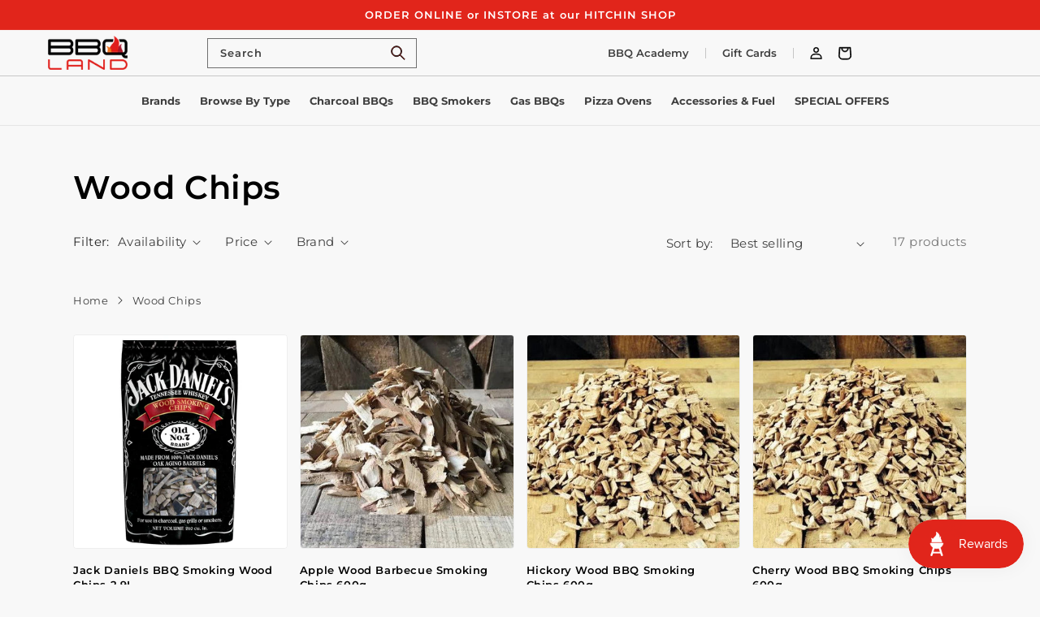

--- FILE ---
content_type: text/html; charset=utf-8
request_url: https://bbqland.co.uk/collections/wood-chips
body_size: 57876
content:
<!doctype html>
<html class="no-js" lang="en">
  <head>
    <!-- Global site tag (gtag.js) - Google Ads: 966666293 -->
<script async src="https://www.googletagmanager.com/gtag/js?id=AW-966666293"></script>
<script>
  window.dataLayer = window.dataLayer || [];
  function gtag(){dataLayer.push(arguments);}
  gtag('js', new Date());

  gtag('config', 'AW-966666293', {'allow_enhanced_conversions': true});
</script>
	<!-- Added by AVADA SEO Suite -->
	<script>
  const avadaLightJsExclude = ['cdn.nfcube.com', 'assets/ecom.js', 'variant-title-king', 'linked_options_variants', 'smile-loader.js', 'smart-product-filter-search', 'rivo-loyalty-referrals', 'avada-cookie-consent', 'consentmo-gdpr', 'quinn'];
  const avadaLightJsInclude = ['https://www.googletagmanager.com/', 'https://connect.facebook.net/', 'https://business-api.tiktok.com/', 'https://static.klaviyo.com/', 'https://cdn.shopify.com/extensions/'];
  window.AVADA_SPEED_BLACKLIST = avadaLightJsInclude.map(item => new RegExp(item, 'i'));
  window.AVADA_SPEED_WHITELIST = avadaLightJsExclude.map(item => new RegExp(item, 'i'));
</script>

<script>
  const isSpeedUpEnable = !1726212683980 || Date.now() < 1726212683980;
  if (isSpeedUpEnable) {
    const avadaSpeedUp=1;
    if(isSpeedUpEnable) {
  function _0x55aa(_0x575858,_0x2fd0be){const _0x30a92f=_0x1cb5();return _0x55aa=function(_0x4e8b41,_0xcd1690){_0x4e8b41=_0x4e8b41-(0xb5e+0xd*0x147+-0x1b1a);let _0x1c09f7=_0x30a92f[_0x4e8b41];return _0x1c09f7;},_0x55aa(_0x575858,_0x2fd0be);}(function(_0x4ad4dc,_0x42545f){const _0x5c7741=_0x55aa,_0x323f4d=_0x4ad4dc();while(!![]){try{const _0x588ea5=parseInt(_0x5c7741(0x10c))/(0xb6f+-0x1853+0xce5)*(-parseInt(_0x5c7741(0x157))/(-0x2363*0x1+0x1dd4+0x591*0x1))+-parseInt(_0x5c7741(0x171))/(0x269b+-0xeb+-0xf*0x283)*(parseInt(_0x5c7741(0x116))/(0x2e1+0x1*0x17b3+-0x110*0x19))+-parseInt(_0x5c7741(0x147))/(-0x1489+-0x312*0x6+0x26fa*0x1)+-parseInt(_0x5c7741(0xfa))/(-0x744+0x1*0xb5d+-0x413)*(-parseInt(_0x5c7741(0x102))/(-0x1e87+0x9e*-0x16+0x2c22))+parseInt(_0x5c7741(0x136))/(0x1e2d+0x1498+-0x1a3*0x1f)+parseInt(_0x5c7741(0x16e))/(0x460+0x1d96+0x3*-0xb4f)*(-parseInt(_0x5c7741(0xe3))/(-0x9ca+-0x1*-0x93f+0x1*0x95))+parseInt(_0x5c7741(0xf8))/(-0x1f73*0x1+0x6*-0x510+0x3dde);if(_0x588ea5===_0x42545f)break;else _0x323f4d['push'](_0x323f4d['shift']());}catch(_0x5d6d7e){_0x323f4d['push'](_0x323f4d['shift']());}}}(_0x1cb5,-0x193549+0x5dc3*-0x31+-0x2f963*-0x13),(function(){const _0x5cb2b4=_0x55aa,_0x23f9e9={'yXGBq':function(_0x237aef,_0x385938){return _0x237aef!==_0x385938;},'XduVF':function(_0x21018d,_0x56ff60){return _0x21018d===_0x56ff60;},'RChnz':_0x5cb2b4(0xf4)+_0x5cb2b4(0xe9)+_0x5cb2b4(0x14a),'TAsuR':function(_0xe21eca,_0x33e114){return _0xe21eca%_0x33e114;},'EvLYw':function(_0x1326ad,_0x261d04){return _0x1326ad!==_0x261d04;},'nnhAQ':_0x5cb2b4(0x107),'swpMF':_0x5cb2b4(0x16d),'plMMu':_0x5cb2b4(0xe8)+_0x5cb2b4(0x135),'PqBPA':function(_0x2ba85c,_0x35b541){return _0x2ba85c<_0x35b541;},'NKPCA':_0x5cb2b4(0xfc),'TINqh':function(_0x4116e3,_0x3ffd02,_0x2c8722){return _0x4116e3(_0x3ffd02,_0x2c8722);},'BAueN':_0x5cb2b4(0x120),'NgloT':_0x5cb2b4(0x14c),'ThSSU':function(_0xeb212a,_0x4341c1){return _0xeb212a+_0x4341c1;},'lDDHN':function(_0x4a1a48,_0x45ebfb){return _0x4a1a48 instanceof _0x45ebfb;},'toAYB':function(_0xcf0fa9,_0xf5fa6a){return _0xcf0fa9 instanceof _0xf5fa6a;},'VMiyW':function(_0x5300e4,_0x44e0f4){return _0x5300e4(_0x44e0f4);},'iyhbw':_0x5cb2b4(0x119),'zuWfR':function(_0x19c3e4,_0x4ee6e8){return _0x19c3e4<_0x4ee6e8;},'vEmrv':function(_0xd798cf,_0x5ea2dd){return _0xd798cf!==_0x5ea2dd;},'yxERj':function(_0x24b03b,_0x5aa292){return _0x24b03b||_0x5aa292;},'MZpwM':_0x5cb2b4(0x110)+_0x5cb2b4(0x109)+'pt','IeUHK':function(_0x5a4c7e,_0x2edf70){return _0x5a4c7e-_0x2edf70;},'Idvge':function(_0x3b526e,_0x36b469){return _0x3b526e<_0x36b469;},'qRwfm':_0x5cb2b4(0x16b)+_0x5cb2b4(0xf1),'CvXDN':function(_0x4b4208,_0x1db216){return _0x4b4208<_0x1db216;},'acPIM':function(_0x7d44b7,_0x3020d2){return _0x7d44b7(_0x3020d2);},'MyLMO':function(_0x22d4b2,_0xe7a6a0){return _0x22d4b2<_0xe7a6a0;},'boDyh':function(_0x176992,_0x346381,_0xab7fc){return _0x176992(_0x346381,_0xab7fc);},'ZANXD':_0x5cb2b4(0x10f)+_0x5cb2b4(0x12a)+_0x5cb2b4(0x142),'CXwRZ':_0x5cb2b4(0x123)+_0x5cb2b4(0x15f),'AuMHM':_0x5cb2b4(0x161),'KUuFZ':_0x5cb2b4(0xe6),'MSwtw':_0x5cb2b4(0x13a),'ERvPB':_0x5cb2b4(0x134),'ycTDj':_0x5cb2b4(0x15b),'Tvhir':_0x5cb2b4(0x154)},_0x469be1=_0x23f9e9[_0x5cb2b4(0x153)],_0x36fe07={'blacklist':window[_0x5cb2b4(0x11f)+_0x5cb2b4(0x115)+'T'],'whitelist':window[_0x5cb2b4(0x11f)+_0x5cb2b4(0x13e)+'T']},_0x26516a={'blacklisted':[]},_0x34e4a6=(_0x2be2f5,_0x25b3b2)=>{const _0x80dd2=_0x5cb2b4;if(_0x2be2f5&&(!_0x25b3b2||_0x23f9e9[_0x80dd2(0x13b)](_0x25b3b2,_0x469be1))&&(!_0x36fe07[_0x80dd2(0x170)]||_0x36fe07[_0x80dd2(0x170)][_0x80dd2(0x151)](_0xa5c7cf=>_0xa5c7cf[_0x80dd2(0x12b)](_0x2be2f5)))&&(!_0x36fe07[_0x80dd2(0x165)]||_0x36fe07[_0x80dd2(0x165)][_0x80dd2(0x156)](_0x4e2570=>!_0x4e2570[_0x80dd2(0x12b)](_0x2be2f5)))&&_0x23f9e9[_0x80dd2(0xf7)](avadaSpeedUp,0x5*0x256+-0x1*0x66c+-0x542+0.5)&&_0x2be2f5[_0x80dd2(0x137)](_0x23f9e9[_0x80dd2(0xe7)])){const _0x413c89=_0x2be2f5[_0x80dd2(0x16c)];return _0x23f9e9[_0x80dd2(0xf7)](_0x23f9e9[_0x80dd2(0x11e)](_0x413c89,-0x1deb*-0x1+0xf13+-0x2cfc),0x1176+-0x78b*0x5+0x1441);}return _0x2be2f5&&(!_0x25b3b2||_0x23f9e9[_0x80dd2(0xed)](_0x25b3b2,_0x469be1))&&(!_0x36fe07[_0x80dd2(0x170)]||_0x36fe07[_0x80dd2(0x170)][_0x80dd2(0x151)](_0x3d689d=>_0x3d689d[_0x80dd2(0x12b)](_0x2be2f5)))&&(!_0x36fe07[_0x80dd2(0x165)]||_0x36fe07[_0x80dd2(0x165)][_0x80dd2(0x156)](_0x26a7b3=>!_0x26a7b3[_0x80dd2(0x12b)](_0x2be2f5)));},_0x11462f=function(_0x42927f){const _0x346823=_0x5cb2b4,_0x5426ae=_0x42927f[_0x346823(0x159)+'te'](_0x23f9e9[_0x346823(0x14e)]);return _0x36fe07[_0x346823(0x170)]&&_0x36fe07[_0x346823(0x170)][_0x346823(0x156)](_0x107b0d=>!_0x107b0d[_0x346823(0x12b)](_0x5426ae))||_0x36fe07[_0x346823(0x165)]&&_0x36fe07[_0x346823(0x165)][_0x346823(0x151)](_0x1e7160=>_0x1e7160[_0x346823(0x12b)](_0x5426ae));},_0x39299f=new MutationObserver(_0x45c995=>{const _0x21802a=_0x5cb2b4,_0x3bc801={'mafxh':function(_0x6f9c57,_0x229989){const _0x9d39b1=_0x55aa;return _0x23f9e9[_0x9d39b1(0xf7)](_0x6f9c57,_0x229989);},'SrchE':_0x23f9e9[_0x21802a(0xe2)],'pvjbV':_0x23f9e9[_0x21802a(0xf6)]};for(let _0x333494=-0x7d7+-0x893+0x106a;_0x23f9e9[_0x21802a(0x158)](_0x333494,_0x45c995[_0x21802a(0x16c)]);_0x333494++){const {addedNodes:_0x1b685b}=_0x45c995[_0x333494];for(let _0x2f087=0x1f03+0x84b+0x1*-0x274e;_0x23f9e9[_0x21802a(0x158)](_0x2f087,_0x1b685b[_0x21802a(0x16c)]);_0x2f087++){const _0x4e5bac=_0x1b685b[_0x2f087];if(_0x23f9e9[_0x21802a(0xf7)](_0x4e5bac[_0x21802a(0x121)],-0x1f3a+-0x1*0x1b93+-0x3*-0x139a)&&_0x23f9e9[_0x21802a(0xf7)](_0x4e5bac[_0x21802a(0x152)],_0x23f9e9[_0x21802a(0xe0)])){const _0x5d9a67=_0x4e5bac[_0x21802a(0x107)],_0x3fb522=_0x4e5bac[_0x21802a(0x16d)];if(_0x23f9e9[_0x21802a(0x103)](_0x34e4a6,_0x5d9a67,_0x3fb522)){_0x26516a[_0x21802a(0x160)+'d'][_0x21802a(0x128)]([_0x4e5bac,_0x4e5bac[_0x21802a(0x16d)]]),_0x4e5bac[_0x21802a(0x16d)]=_0x469be1;const _0x1e52da=function(_0x2c95ff){const _0x359b13=_0x21802a;if(_0x3bc801[_0x359b13(0x118)](_0x4e5bac[_0x359b13(0x159)+'te'](_0x3bc801[_0x359b13(0x166)]),_0x469be1))_0x2c95ff[_0x359b13(0x112)+_0x359b13(0x150)]();_0x4e5bac[_0x359b13(0xec)+_0x359b13(0x130)](_0x3bc801[_0x359b13(0xe4)],_0x1e52da);};_0x4e5bac[_0x21802a(0x12d)+_0x21802a(0x163)](_0x23f9e9[_0x21802a(0xf6)],_0x1e52da),_0x4e5bac[_0x21802a(0x12c)+_0x21802a(0x131)]&&_0x4e5bac[_0x21802a(0x12c)+_0x21802a(0x131)][_0x21802a(0x11a)+'d'](_0x4e5bac);}}}}});_0x39299f[_0x5cb2b4(0x105)](document[_0x5cb2b4(0x10b)+_0x5cb2b4(0x16a)],{'childList':!![],'subtree':!![]});const _0x2910a9=/[|\\{}()\[\]^$+*?.]/g,_0xa9f173=function(..._0x1baa33){const _0x3053cc=_0x5cb2b4,_0x2e6f61={'mMWha':function(_0x158c76,_0x5c404b){const _0x25a05c=_0x55aa;return _0x23f9e9[_0x25a05c(0xf7)](_0x158c76,_0x5c404b);},'BXirI':_0x23f9e9[_0x3053cc(0x141)],'COGok':function(_0x421bf7,_0x55453a){const _0x4fd417=_0x3053cc;return _0x23f9e9[_0x4fd417(0x167)](_0x421bf7,_0x55453a);},'XLSAp':function(_0x193984,_0x35c446){const _0x5bbecf=_0x3053cc;return _0x23f9e9[_0x5bbecf(0xed)](_0x193984,_0x35c446);},'EygRw':function(_0xfbb69c,_0x21b15d){const _0xe5c840=_0x3053cc;return _0x23f9e9[_0xe5c840(0x104)](_0xfbb69c,_0x21b15d);},'xZuNx':_0x23f9e9[_0x3053cc(0x139)],'SBUaW':function(_0x5739bf,_0x2c2fab){const _0x42cbb1=_0x3053cc;return _0x23f9e9[_0x42cbb1(0x172)](_0x5739bf,_0x2c2fab);},'EAoTR':function(_0x123b29,_0x5b29bf){const _0x2828d2=_0x3053cc;return _0x23f9e9[_0x2828d2(0x11d)](_0x123b29,_0x5b29bf);},'cdYdq':_0x23f9e9[_0x3053cc(0x14e)],'WzJcf':_0x23f9e9[_0x3053cc(0xe2)],'nytPK':function(_0x53f733,_0x4ad021){const _0x4f0333=_0x3053cc;return _0x23f9e9[_0x4f0333(0x148)](_0x53f733,_0x4ad021);},'oUrHG':_0x23f9e9[_0x3053cc(0x14d)],'dnxjX':function(_0xed6b5f,_0x573f55){const _0x57aa03=_0x3053cc;return _0x23f9e9[_0x57aa03(0x15a)](_0xed6b5f,_0x573f55);}};_0x23f9e9[_0x3053cc(0x15d)](_0x1baa33[_0x3053cc(0x16c)],-0x1a3*-0x9+-0xf9*0xb+-0x407*0x1)?(_0x36fe07[_0x3053cc(0x170)]=[],_0x36fe07[_0x3053cc(0x165)]=[]):(_0x36fe07[_0x3053cc(0x170)]&&(_0x36fe07[_0x3053cc(0x170)]=_0x36fe07[_0x3053cc(0x170)][_0x3053cc(0x106)](_0xa8e001=>_0x1baa33[_0x3053cc(0x156)](_0x4a8a28=>{const _0x2e425b=_0x3053cc;if(_0x2e6f61[_0x2e425b(0x111)](typeof _0x4a8a28,_0x2e6f61[_0x2e425b(0x155)]))return!_0xa8e001[_0x2e425b(0x12b)](_0x4a8a28);else{if(_0x2e6f61[_0x2e425b(0xeb)](_0x4a8a28,RegExp))return _0x2e6f61[_0x2e425b(0x145)](_0xa8e001[_0x2e425b(0xdf)](),_0x4a8a28[_0x2e425b(0xdf)]());}}))),_0x36fe07[_0x3053cc(0x165)]&&(_0x36fe07[_0x3053cc(0x165)]=[..._0x36fe07[_0x3053cc(0x165)],..._0x1baa33[_0x3053cc(0xff)](_0x4e4c02=>{const _0x7c755c=_0x3053cc;if(_0x23f9e9[_0x7c755c(0xf7)](typeof _0x4e4c02,_0x23f9e9[_0x7c755c(0x141)])){const _0x932437=_0x4e4c02[_0x7c755c(0xea)](_0x2910a9,_0x23f9e9[_0x7c755c(0x16f)]),_0x34e686=_0x23f9e9[_0x7c755c(0xf0)](_0x23f9e9[_0x7c755c(0xf0)]('.*',_0x932437),'.*');if(_0x36fe07[_0x7c755c(0x165)][_0x7c755c(0x156)](_0x21ef9a=>_0x21ef9a[_0x7c755c(0xdf)]()!==_0x34e686[_0x7c755c(0xdf)]()))return new RegExp(_0x34e686);}else{if(_0x23f9e9[_0x7c755c(0x117)](_0x4e4c02,RegExp)){if(_0x36fe07[_0x7c755c(0x165)][_0x7c755c(0x156)](_0x5a3f09=>_0x5a3f09[_0x7c755c(0xdf)]()!==_0x4e4c02[_0x7c755c(0xdf)]()))return _0x4e4c02;}}return null;})[_0x3053cc(0x106)](Boolean)]));const _0x3eeb55=document[_0x3053cc(0x11b)+_0x3053cc(0x10e)](_0x23f9e9[_0x3053cc(0xf0)](_0x23f9e9[_0x3053cc(0xf0)](_0x23f9e9[_0x3053cc(0x122)],_0x469be1),'"]'));for(let _0xf831f7=-0x21aa+-0x1793+0x393d*0x1;_0x23f9e9[_0x3053cc(0x14b)](_0xf831f7,_0x3eeb55[_0x3053cc(0x16c)]);_0xf831f7++){const _0x5868cb=_0x3eeb55[_0xf831f7];_0x23f9e9[_0x3053cc(0x132)](_0x11462f,_0x5868cb)&&(_0x26516a[_0x3053cc(0x160)+'d'][_0x3053cc(0x128)]([_0x5868cb,_0x23f9e9[_0x3053cc(0x14d)]]),_0x5868cb[_0x3053cc(0x12c)+_0x3053cc(0x131)][_0x3053cc(0x11a)+'d'](_0x5868cb));}let _0xdf8cd0=-0x17da+0x2461+-0xc87*0x1;[..._0x26516a[_0x3053cc(0x160)+'d']][_0x3053cc(0x10d)](([_0x226aeb,_0x33eaa7],_0xe33bca)=>{const _0x2aa7bf=_0x3053cc;if(_0x2e6f61[_0x2aa7bf(0x143)](_0x11462f,_0x226aeb)){const _0x41da0d=document[_0x2aa7bf(0x11c)+_0x2aa7bf(0x131)](_0x2e6f61[_0x2aa7bf(0x127)]);for(let _0x6784c7=0xd7b+-0xaa5+-0x2d6;_0x2e6f61[_0x2aa7bf(0x164)](_0x6784c7,_0x226aeb[_0x2aa7bf(0xe5)][_0x2aa7bf(0x16c)]);_0x6784c7++){const _0x4ca758=_0x226aeb[_0x2aa7bf(0xe5)][_0x6784c7];_0x2e6f61[_0x2aa7bf(0x12f)](_0x4ca758[_0x2aa7bf(0x133)],_0x2e6f61[_0x2aa7bf(0x13f)])&&_0x2e6f61[_0x2aa7bf(0x145)](_0x4ca758[_0x2aa7bf(0x133)],_0x2e6f61[_0x2aa7bf(0x100)])&&_0x41da0d[_0x2aa7bf(0xe1)+'te'](_0x4ca758[_0x2aa7bf(0x133)],_0x226aeb[_0x2aa7bf(0xe5)][_0x6784c7][_0x2aa7bf(0x12e)]);}_0x41da0d[_0x2aa7bf(0xe1)+'te'](_0x2e6f61[_0x2aa7bf(0x13f)],_0x226aeb[_0x2aa7bf(0x107)]),_0x41da0d[_0x2aa7bf(0xe1)+'te'](_0x2e6f61[_0x2aa7bf(0x100)],_0x2e6f61[_0x2aa7bf(0x101)](_0x33eaa7,_0x2e6f61[_0x2aa7bf(0x126)])),document[_0x2aa7bf(0x113)][_0x2aa7bf(0x146)+'d'](_0x41da0d),_0x26516a[_0x2aa7bf(0x160)+'d'][_0x2aa7bf(0x162)](_0x2e6f61[_0x2aa7bf(0x13d)](_0xe33bca,_0xdf8cd0),-0x105d*0x2+0x1*-0xeaa+0x2f65),_0xdf8cd0++;}}),_0x36fe07[_0x3053cc(0x170)]&&_0x23f9e9[_0x3053cc(0xf3)](_0x36fe07[_0x3053cc(0x170)][_0x3053cc(0x16c)],0x10f2+-0x1a42+0x951)&&_0x39299f[_0x3053cc(0x15c)]();},_0x4c2397=document[_0x5cb2b4(0x11c)+_0x5cb2b4(0x131)],_0x573f89={'src':Object[_0x5cb2b4(0x14f)+_0x5cb2b4(0xfd)+_0x5cb2b4(0x144)](HTMLScriptElement[_0x5cb2b4(0xf9)],_0x23f9e9[_0x5cb2b4(0x14e)]),'type':Object[_0x5cb2b4(0x14f)+_0x5cb2b4(0xfd)+_0x5cb2b4(0x144)](HTMLScriptElement[_0x5cb2b4(0xf9)],_0x23f9e9[_0x5cb2b4(0xe2)])};document[_0x5cb2b4(0x11c)+_0x5cb2b4(0x131)]=function(..._0x4db605){const _0x1480b5=_0x5cb2b4,_0x3a6982={'KNNxG':function(_0x32fa39,_0x2a57e4,_0x3cc08f){const _0x5ead12=_0x55aa;return _0x23f9e9[_0x5ead12(0x169)](_0x32fa39,_0x2a57e4,_0x3cc08f);}};if(_0x23f9e9[_0x1480b5(0x13b)](_0x4db605[-0x4*-0x376+0x4*0x2f+-0xe94][_0x1480b5(0x140)+'e'](),_0x23f9e9[_0x1480b5(0x139)]))return _0x4c2397[_0x1480b5(0x114)](document)(..._0x4db605);const _0x2f091d=_0x4c2397[_0x1480b5(0x114)](document)(..._0x4db605);try{Object[_0x1480b5(0xf2)+_0x1480b5(0x149)](_0x2f091d,{'src':{..._0x573f89[_0x1480b5(0x107)],'set'(_0x3ae2bc){const _0x5d6fdc=_0x1480b5;_0x3a6982[_0x5d6fdc(0x129)](_0x34e4a6,_0x3ae2bc,_0x2f091d[_0x5d6fdc(0x16d)])&&_0x573f89[_0x5d6fdc(0x16d)][_0x5d6fdc(0x10a)][_0x5d6fdc(0x125)](this,_0x469be1),_0x573f89[_0x5d6fdc(0x107)][_0x5d6fdc(0x10a)][_0x5d6fdc(0x125)](this,_0x3ae2bc);}},'type':{..._0x573f89[_0x1480b5(0x16d)],'get'(){const _0x436e9e=_0x1480b5,_0x4b63b9=_0x573f89[_0x436e9e(0x16d)][_0x436e9e(0xfb)][_0x436e9e(0x125)](this);if(_0x23f9e9[_0x436e9e(0xf7)](_0x4b63b9,_0x469be1)||_0x23f9e9[_0x436e9e(0x103)](_0x34e4a6,this[_0x436e9e(0x107)],_0x4b63b9))return null;return _0x4b63b9;},'set'(_0x174ea3){const _0x1dff57=_0x1480b5,_0xa2fd13=_0x23f9e9[_0x1dff57(0x103)](_0x34e4a6,_0x2f091d[_0x1dff57(0x107)],_0x2f091d[_0x1dff57(0x16d)])?_0x469be1:_0x174ea3;_0x573f89[_0x1dff57(0x16d)][_0x1dff57(0x10a)][_0x1dff57(0x125)](this,_0xa2fd13);}}}),_0x2f091d[_0x1480b5(0xe1)+'te']=function(_0x5b0870,_0x8c60d5){const _0xab22d4=_0x1480b5;if(_0x23f9e9[_0xab22d4(0xf7)](_0x5b0870,_0x23f9e9[_0xab22d4(0xe2)])||_0x23f9e9[_0xab22d4(0xf7)](_0x5b0870,_0x23f9e9[_0xab22d4(0x14e)]))_0x2f091d[_0x5b0870]=_0x8c60d5;else HTMLScriptElement[_0xab22d4(0xf9)][_0xab22d4(0xe1)+'te'][_0xab22d4(0x125)](_0x2f091d,_0x5b0870,_0x8c60d5);};}catch(_0x5a9461){console[_0x1480b5(0x168)](_0x23f9e9[_0x1480b5(0xef)],_0x5a9461);}return _0x2f091d;};const _0x5883c5=[_0x23f9e9[_0x5cb2b4(0xfe)],_0x23f9e9[_0x5cb2b4(0x13c)],_0x23f9e9[_0x5cb2b4(0xf5)],_0x23f9e9[_0x5cb2b4(0x15e)],_0x23f9e9[_0x5cb2b4(0x138)],_0x23f9e9[_0x5cb2b4(0x124)]],_0x4ab8d2=_0x5883c5[_0x5cb2b4(0xff)](_0x439d08=>{return{'type':_0x439d08,'listener':()=>_0xa9f173(),'options':{'passive':!![]}};});_0x4ab8d2[_0x5cb2b4(0x10d)](_0x4d3535=>{const _0x3882ab=_0x5cb2b4;document[_0x3882ab(0x12d)+_0x3882ab(0x163)](_0x4d3535[_0x3882ab(0x16d)],_0x4d3535[_0x3882ab(0xee)],_0x4d3535[_0x3882ab(0x108)]);});}()));function _0x1cb5(){const _0x15f8e0=['ault','some','tagName','CXwRZ','wheel','BXirI','every','6lYvYYX','PqBPA','getAttribu','IeUHK','touchstart','disconnect','Idvge','ERvPB','/blocked','blackliste','keydown','splice','stener','SBUaW','whitelist','SrchE','toAYB','warn','boDyh','ement','script[typ','length','type','346347wGqEBH','NgloT','blacklist','33OVoYHk','zuWfR','toString','NKPCA','setAttribu','swpMF','230EEqEiq','pvjbV','attributes','mousemove','RChnz','beforescri','y.com/exte','replace','COGok','removeEven','EvLYw','listener','ZANXD','ThSSU','e="','defineProp','MyLMO','cdn.shopif','MSwtw','plMMu','XduVF','22621984JRJQxz','prototype','8818116NVbcZr','get','SCRIPT','ertyDescri','AuMHM','map','WzJcf','nytPK','7kiZatp','TINqh','VMiyW','observe','filter','src','options','n/javascri','set','documentEl','478083wuqgQV','forEach','torAll','Avada cann','applicatio','mMWha','preventDef','head','bind','D_BLACKLIS','75496skzGVx','lDDHN','mafxh','script','removeChil','querySelec','createElem','vEmrv','TAsuR','AVADA_SPEE','string','nodeType','qRwfm','javascript','Tvhir','call','oUrHG','xZuNx','push','KNNxG','ot lazy lo','test','parentElem','addEventLi','value','EAoTR','tListener','ent','acPIM','name','touchmove','ptexecute','6968312SmqlIb','includes','ycTDj','iyhbw','touchend','yXGBq','KUuFZ','dnxjX','D_WHITELIS','cdYdq','toLowerCas','BAueN','ad script','EygRw','ptor','XLSAp','appendChil','4975500NoPAFA','yxERj','erties','nsions','CvXDN','\$&','MZpwM','nnhAQ','getOwnProp'];_0x1cb5=function(){return _0x15f8e0;};return _0x1cb5();}
}
    class LightJsLoader{constructor(e){this.jQs=[],this.listener=this.handleListener.bind(this,e),this.scripts=["default","defer","async"].reduce(((e,t)=>({...e,[t]:[]})),{});const t=this;e.forEach((e=>window.addEventListener(e,t.listener,{passive:!0})))}handleListener(e){const t=this;return e.forEach((e=>window.removeEventListener(e,t.listener))),"complete"===document.readyState?this.handleDOM():document.addEventListener("readystatechange",(e=>{if("complete"===e.target.readyState)return setTimeout(t.handleDOM.bind(t),1)}))}async handleDOM(){this.suspendEvent(),this.suspendJQuery(),this.findScripts(),this.preloadScripts();for(const e of Object.keys(this.scripts))await this.replaceScripts(this.scripts[e]);for(const e of["DOMContentLoaded","readystatechange"])await this.requestRepaint(),document.dispatchEvent(new Event("lightJS-"+e));document.lightJSonreadystatechange&&document.lightJSonreadystatechange();for(const e of["DOMContentLoaded","load"])await this.requestRepaint(),window.dispatchEvent(new Event("lightJS-"+e));await this.requestRepaint(),window.lightJSonload&&window.lightJSonload(),await this.requestRepaint(),this.jQs.forEach((e=>e(window).trigger("lightJS-jquery-load"))),window.dispatchEvent(new Event("lightJS-pageshow")),await this.requestRepaint(),window.lightJSonpageshow&&window.lightJSonpageshow()}async requestRepaint(){return new Promise((e=>requestAnimationFrame(e)))}findScripts(){document.querySelectorAll("script[type=lightJs]").forEach((e=>{e.hasAttribute("src")?e.hasAttribute("async")&&e.async?this.scripts.async.push(e):e.hasAttribute("defer")&&e.defer?this.scripts.defer.push(e):this.scripts.default.push(e):this.scripts.default.push(e)}))}preloadScripts(){const e=this,t=Object.keys(this.scripts).reduce(((t,n)=>[...t,...e.scripts[n]]),[]),n=document.createDocumentFragment();t.forEach((e=>{const t=e.getAttribute("src");if(!t)return;const s=document.createElement("link");s.href=t,s.rel="preload",s.as="script",n.appendChild(s)})),document.head.appendChild(n)}async replaceScripts(e){let t;for(;t=e.shift();)await this.requestRepaint(),new Promise((e=>{const n=document.createElement("script");[...t.attributes].forEach((e=>{"type"!==e.nodeName&&n.setAttribute(e.nodeName,e.nodeValue)})),t.hasAttribute("src")?(n.addEventListener("load",e),n.addEventListener("error",e)):(n.text=t.text,e()),t.parentNode.replaceChild(n,t)}))}suspendEvent(){const e={};[{obj:document,name:"DOMContentLoaded"},{obj:window,name:"DOMContentLoaded"},{obj:window,name:"load"},{obj:window,name:"pageshow"},{obj:document,name:"readystatechange"}].map((t=>function(t,n){function s(n){return e[t].list.indexOf(n)>=0?"lightJS-"+n:n}e[t]||(e[t]={list:[n],add:t.addEventListener,remove:t.removeEventListener},t.addEventListener=(...n)=>{n[0]=s(n[0]),e[t].add.apply(t,n)},t.removeEventListener=(...n)=>{n[0]=s(n[0]),e[t].remove.apply(t,n)})}(t.obj,t.name))),[{obj:document,name:"onreadystatechange"},{obj:window,name:"onpageshow"}].map((e=>function(e,t){let n=e[t];Object.defineProperty(e,t,{get:()=>n||function(){},set:s=>{e["lightJS"+t]=n=s}})}(e.obj,e.name)))}suspendJQuery(){const e=this;let t=window.jQuery;Object.defineProperty(window,"jQuery",{get:()=>t,set(n){if(!n||!n.fn||!e.jQs.includes(n))return void(t=n);n.fn.ready=n.fn.init.prototype.ready=e=>{e.bind(document)(n)};const s=n.fn.on;n.fn.on=n.fn.init.prototype.on=function(...e){if(window!==this[0])return s.apply(this,e),this;const t=e=>e.split(" ").map((e=>"load"===e||0===e.indexOf("load.")?"lightJS-jquery-load":e)).join(" ");return"string"==typeof e[0]||e[0]instanceof String?(e[0]=t(e[0]),s.apply(this,e),this):("object"==typeof e[0]&&Object.keys(e[0]).forEach((n=>{delete Object.assign(e[0],{[t(n)]:e[0][n]})[n]})),s.apply(this,e),this)},e.jQs.push(n),t=n}})}}
new LightJsLoader(["keydown","mousemove","touchend","touchmove","touchstart","wheel"]);
  }
</script><!-- meta basic type product --><!-- meta basic type collection --><!-- meta basic type article -->











	<!-- /Added by AVADA SEO Suite -->
    <meta charset="utf-8">
    <meta http-equiv="X-UA-Compatible" content="IE=edge">
    <meta name="viewport" content="width=device-width">
    <meta name="theme-color" content=""><link rel="canonical" href="https://bbqland.co.uk/collections/wood-chips"><link rel="preconnect" href="https://cdn.shopify.com" crossorigin><link rel="icon" type="image/png" href="//bbqland.co.uk/cdn/shop/files/oie_transparent_32x32.png?v=1650962712"><link rel="preconnect" href="https://fonts.shopifycdn.com" crossorigin><title>
      Wood Chips | BBQ Land</title>

    
      <meta name="description" content="Buy Wood Chips at BBQ Land. Check Price and Buy Online. ✓ Fast Shipping ✓ Best Offers.">
    

    

<meta property="og:site_name" content="BBQ Land">
<meta property="og:url" content="https://bbqland.co.uk/collections/wood-chips">
<meta property="og:title" content="Wood Chips | BBQ Smoking Wood Chips">
<meta property="og:type" content="product.group">
<meta property="og:description" content="We stock a huge range of Barbecues, Smokers and Pizza Ovens, including Kamado Joe, Ooni, Gozney, Pit Boss, Masterbuilt, Traeger, Blackstone."><meta property="og:image" content="http://bbqland.co.uk/cdn/shop/files/BBQLAND-Logo-Web_b5409d71-77d8-45a2-aaf1-17991befe143.png?v=1646820157">
  <meta property="og:image:secure_url" content="https://bbqland.co.uk/cdn/shop/files/BBQLAND-Logo-Web_b5409d71-77d8-45a2-aaf1-17991befe143.png?v=1646820157">
  <meta property="og:image:width" content="1200">
  <meta property="og:image:height" content="628"><meta name="twitter:card" content="summary_large_image">
<meta name="twitter:title" content="Wood Chips | BBQ Smoking Wood Chips">
<meta name="twitter:description" content="We stock a huge range of Barbecues, Smokers and Pizza Ovens, including Kamado Joe, Ooni, Gozney, Pit Boss, Masterbuilt, Traeger, Blackstone.">


    <!-- Google Tag Manager -->
    <script>(function(w,d,s,l,i){w[l]=w[l]||[];w[l].push({'gtm.start':
      new Date().getTime(),event:'gtm.js'});var f=d.getElementsByTagName(s)[0],
      j=d.createElement(s),dl=l!='dataLayer'?'&l='+l:'';j.async=true;j.src=
      'https://www.googletagmanager.com/gtm.js?id='+i+dl;f.parentNode.insertBefore(j,f);
      })(window,document,'script','dataLayer','GTM-NF4P34X');</script>
    <!-- End Google Tag Manager -->

    <script src="//bbqland.co.uk/cdn/shop/t/15/assets/global.compiled.js?v=78243403572720169941765359321" defer></script><!-- HEADER CONTENT --><script>window.performance && window.performance.mark && window.performance.mark('shopify.content_for_header.start');</script><meta name="facebook-domain-verification" content="kbyo78xipfl8ydwsjgkxel8mlp5w7b">
<meta name="google-site-verification" content="y2UjHPcXnq4KbgH6mJvb2ahprDNks5N_PRAW1ad_Muk">
<meta id="shopify-digital-wallet" name="shopify-digital-wallet" content="/59730755777/digital_wallets/dialog">
<meta name="shopify-checkout-api-token" content="d9a4aaca103c71cf0a6629ad6081ab38">
<meta id="in-context-paypal-metadata" data-shop-id="59730755777" data-venmo-supported="false" data-environment="production" data-locale="en_US" data-paypal-v4="true" data-currency="GBP">
<link rel="alternate" type="application/atom+xml" title="Feed" href="/collections/wood-chips.atom" />
<link rel="next" href="/collections/wood-chips?page=2">
<link rel="alternate" type="application/json+oembed" href="https://bbqland.co.uk/collections/wood-chips.oembed">
<script async="async" src="/checkouts/internal/preloads.js?locale=en-GB"></script>
<link rel="preconnect" href="https://shop.app" crossorigin="anonymous">
<script async="async" src="https://shop.app/checkouts/internal/preloads.js?locale=en-GB&shop_id=59730755777" crossorigin="anonymous"></script>
<script id="apple-pay-shop-capabilities" type="application/json">{"shopId":59730755777,"countryCode":"GB","currencyCode":"GBP","merchantCapabilities":["supports3DS"],"merchantId":"gid:\/\/shopify\/Shop\/59730755777","merchantName":"BBQ Land","requiredBillingContactFields":["postalAddress","email","phone"],"requiredShippingContactFields":["postalAddress","email","phone"],"shippingType":"shipping","supportedNetworks":["visa","masterCard","amex"],"total":{"type":"pending","label":"BBQ Land","amount":"1.00"},"shopifyPaymentsEnabled":true,"supportsSubscriptions":true}</script>
<script id="shopify-features" type="application/json">{"accessToken":"d9a4aaca103c71cf0a6629ad6081ab38","betas":["rich-media-storefront-analytics"],"domain":"bbqland.co.uk","predictiveSearch":true,"shopId":59730755777,"locale":"en"}</script>
<script>var Shopify = Shopify || {};
Shopify.shop = "testbbqland.myshopify.com";
Shopify.locale = "en";
Shopify.currency = {"active":"GBP","rate":"1.0"};
Shopify.country = "GB";
Shopify.theme = {"name":"LIVE [DON'T UNPUBLISH] (bbqland\/main)","id":188573417847,"schema_name":"Bitcube Theme","schema_version":"1.0.0","theme_store_id":null,"role":"main"};
Shopify.theme.handle = "null";
Shopify.theme.style = {"id":null,"handle":null};
Shopify.cdnHost = "bbqland.co.uk/cdn";
Shopify.routes = Shopify.routes || {};
Shopify.routes.root = "/";</script>
<script type="module">!function(o){(o.Shopify=o.Shopify||{}).modules=!0}(window);</script>
<script>!function(o){function n(){var o=[];function n(){o.push(Array.prototype.slice.apply(arguments))}return n.q=o,n}var t=o.Shopify=o.Shopify||{};t.loadFeatures=n(),t.autoloadFeatures=n()}(window);</script>
<script>
  window.ShopifyPay = window.ShopifyPay || {};
  window.ShopifyPay.apiHost = "shop.app\/pay";
  window.ShopifyPay.redirectState = null;
</script>
<script id="shop-js-analytics" type="application/json">{"pageType":"collection"}</script>
<script defer="defer" async type="module" src="//bbqland.co.uk/cdn/shopifycloud/shop-js/modules/v2/client.init-shop-cart-sync_BT-GjEfc.en.esm.js"></script>
<script defer="defer" async type="module" src="//bbqland.co.uk/cdn/shopifycloud/shop-js/modules/v2/chunk.common_D58fp_Oc.esm.js"></script>
<script defer="defer" async type="module" src="//bbqland.co.uk/cdn/shopifycloud/shop-js/modules/v2/chunk.modal_xMitdFEc.esm.js"></script>
<script type="module">
  await import("//bbqland.co.uk/cdn/shopifycloud/shop-js/modules/v2/client.init-shop-cart-sync_BT-GjEfc.en.esm.js");
await import("//bbqland.co.uk/cdn/shopifycloud/shop-js/modules/v2/chunk.common_D58fp_Oc.esm.js");
await import("//bbqland.co.uk/cdn/shopifycloud/shop-js/modules/v2/chunk.modal_xMitdFEc.esm.js");

  window.Shopify.SignInWithShop?.initShopCartSync?.({"fedCMEnabled":true,"windoidEnabled":true});

</script>
<script>
  window.Shopify = window.Shopify || {};
  if (!window.Shopify.featureAssets) window.Shopify.featureAssets = {};
  window.Shopify.featureAssets['shop-js'] = {"shop-cart-sync":["modules/v2/client.shop-cart-sync_DZOKe7Ll.en.esm.js","modules/v2/chunk.common_D58fp_Oc.esm.js","modules/v2/chunk.modal_xMitdFEc.esm.js"],"init-fed-cm":["modules/v2/client.init-fed-cm_B6oLuCjv.en.esm.js","modules/v2/chunk.common_D58fp_Oc.esm.js","modules/v2/chunk.modal_xMitdFEc.esm.js"],"shop-cash-offers":["modules/v2/client.shop-cash-offers_D2sdYoxE.en.esm.js","modules/v2/chunk.common_D58fp_Oc.esm.js","modules/v2/chunk.modal_xMitdFEc.esm.js"],"shop-login-button":["modules/v2/client.shop-login-button_QeVjl5Y3.en.esm.js","modules/v2/chunk.common_D58fp_Oc.esm.js","modules/v2/chunk.modal_xMitdFEc.esm.js"],"pay-button":["modules/v2/client.pay-button_DXTOsIq6.en.esm.js","modules/v2/chunk.common_D58fp_Oc.esm.js","modules/v2/chunk.modal_xMitdFEc.esm.js"],"shop-button":["modules/v2/client.shop-button_DQZHx9pm.en.esm.js","modules/v2/chunk.common_D58fp_Oc.esm.js","modules/v2/chunk.modal_xMitdFEc.esm.js"],"avatar":["modules/v2/client.avatar_BTnouDA3.en.esm.js"],"init-windoid":["modules/v2/client.init-windoid_CR1B-cfM.en.esm.js","modules/v2/chunk.common_D58fp_Oc.esm.js","modules/v2/chunk.modal_xMitdFEc.esm.js"],"init-shop-for-new-customer-accounts":["modules/v2/client.init-shop-for-new-customer-accounts_C_vY_xzh.en.esm.js","modules/v2/client.shop-login-button_QeVjl5Y3.en.esm.js","modules/v2/chunk.common_D58fp_Oc.esm.js","modules/v2/chunk.modal_xMitdFEc.esm.js"],"init-shop-email-lookup-coordinator":["modules/v2/client.init-shop-email-lookup-coordinator_BI7n9ZSv.en.esm.js","modules/v2/chunk.common_D58fp_Oc.esm.js","modules/v2/chunk.modal_xMitdFEc.esm.js"],"init-shop-cart-sync":["modules/v2/client.init-shop-cart-sync_BT-GjEfc.en.esm.js","modules/v2/chunk.common_D58fp_Oc.esm.js","modules/v2/chunk.modal_xMitdFEc.esm.js"],"shop-toast-manager":["modules/v2/client.shop-toast-manager_DiYdP3xc.en.esm.js","modules/v2/chunk.common_D58fp_Oc.esm.js","modules/v2/chunk.modal_xMitdFEc.esm.js"],"init-customer-accounts":["modules/v2/client.init-customer-accounts_D9ZNqS-Q.en.esm.js","modules/v2/client.shop-login-button_QeVjl5Y3.en.esm.js","modules/v2/chunk.common_D58fp_Oc.esm.js","modules/v2/chunk.modal_xMitdFEc.esm.js"],"init-customer-accounts-sign-up":["modules/v2/client.init-customer-accounts-sign-up_iGw4briv.en.esm.js","modules/v2/client.shop-login-button_QeVjl5Y3.en.esm.js","modules/v2/chunk.common_D58fp_Oc.esm.js","modules/v2/chunk.modal_xMitdFEc.esm.js"],"shop-follow-button":["modules/v2/client.shop-follow-button_CqMgW2wH.en.esm.js","modules/v2/chunk.common_D58fp_Oc.esm.js","modules/v2/chunk.modal_xMitdFEc.esm.js"],"checkout-modal":["modules/v2/client.checkout-modal_xHeaAweL.en.esm.js","modules/v2/chunk.common_D58fp_Oc.esm.js","modules/v2/chunk.modal_xMitdFEc.esm.js"],"shop-login":["modules/v2/client.shop-login_D91U-Q7h.en.esm.js","modules/v2/chunk.common_D58fp_Oc.esm.js","modules/v2/chunk.modal_xMitdFEc.esm.js"],"lead-capture":["modules/v2/client.lead-capture_BJmE1dJe.en.esm.js","modules/v2/chunk.common_D58fp_Oc.esm.js","modules/v2/chunk.modal_xMitdFEc.esm.js"],"payment-terms":["modules/v2/client.payment-terms_Ci9AEqFq.en.esm.js","modules/v2/chunk.common_D58fp_Oc.esm.js","modules/v2/chunk.modal_xMitdFEc.esm.js"]};
</script>
<script>(function() {
  var isLoaded = false;
  function asyncLoad() {
    if (isLoaded) return;
    isLoaded = true;
    var urls = ["https:\/\/chimpstatic.com\/mcjs-connected\/js\/users\/710ae5b73fbc78ae1df46ce42\/0d03b5254a41de1cd598c1f9f.js?shop=testbbqland.myshopify.com","","","https:\/\/cdn.salesfire.co.uk\/code\/41d14717-20d7-4dce-a46e-375d7bd25647.js?shop=testbbqland.myshopify.com","https:\/\/cdn.rebuyengine.com\/onsite\/js\/rebuy.js?shop=testbbqland.myshopify.com"];
    for (var i = 0; i < urls.length; i++) {
      var s = document.createElement('script');
      if ((!1726212683980 || Date.now() < 1726212683980) &&
      (!window.AVADA_SPEED_BLACKLIST || window.AVADA_SPEED_BLACKLIST.some(pattern => pattern.test(s))) &&
      (!window.AVADA_SPEED_WHITELIST || window.AVADA_SPEED_WHITELIST.every(pattern => !pattern.test(s)))) s.type = 'lightJs'; else s.type = 'text/javascript';
      if (urls[i].indexOf("smile") !== -1 || urls[i].indexOf("chimpstatic") !== -1 || urls[i].indexOf("restockify") !== -1) { s.defer = true; } else { s.async = true; }
      s.src = urls[i];
      var x = document.getElementsByTagName('script')[0];
      x.parentNode.insertBefore(s, x);
    }
  };
  if(window.attachEvent) {
    window.attachEvent('onload', asyncLoad);
  } else {
    window.addEventListener('load', asyncLoad, false);
  }
})();</script>
<script id="__st">var __st={"a":59730755777,"offset":0,"reqid":"b000a0ca-27f6-4761-8271-30136bec7304-1769499667","pageurl":"bbqland.co.uk\/collections\/wood-chips","u":"d357c948bc46","p":"collection","rtyp":"collection","rid":399627616496};</script>
<script>window.ShopifyPaypalV4VisibilityTracking = true;</script>
<script id="captcha-bootstrap">!function(){'use strict';const t='contact',e='account',n='new_comment',o=[[t,t],['blogs',n],['comments',n],[t,'customer']],c=[[e,'customer_login'],[e,'guest_login'],[e,'recover_customer_password'],[e,'create_customer']],r=t=>t.map((([t,e])=>`form[action*='/${t}']:not([data-nocaptcha='true']) input[name='form_type'][value='${e}']`)).join(','),a=t=>()=>t?[...document.querySelectorAll(t)].map((t=>t.form)):[];function s(){const t=[...o],e=r(t);return a(e)}const i='password',u='form_key',d=['recaptcha-v3-token','g-recaptcha-response','h-captcha-response',i],f=()=>{try{return window.sessionStorage}catch{return}},m='__shopify_v',_=t=>t.elements[u];function p(t,e,n=!1){try{const o=window.sessionStorage,c=JSON.parse(o.getItem(e)),{data:r}=function(t){const{data:e,action:n}=t;return t[m]||n?{data:e,action:n}:{data:t,action:n}}(c);for(const[e,n]of Object.entries(r))t.elements[e]&&(t.elements[e].value=n);n&&o.removeItem(e)}catch(o){console.error('form repopulation failed',{error:o})}}const l='form_type',E='cptcha';function T(t){t.dataset[E]=!0}const w=window,h=w.document,L='Shopify',v='ce_forms',y='captcha';let A=!1;((t,e)=>{const n=(g='f06e6c50-85a8-45c8-87d0-21a2b65856fe',I='https://cdn.shopify.com/shopifycloud/storefront-forms-hcaptcha/ce_storefront_forms_captcha_hcaptcha.v1.5.2.iife.js',D={infoText:'Protected by hCaptcha',privacyText:'Privacy',termsText:'Terms'},(t,e,n)=>{const o=w[L][v],c=o.bindForm;if(c)return c(t,g,e,D).then(n);var r;o.q.push([[t,g,e,D],n]),r=I,A||(h.body.append(Object.assign(h.createElement('script'),{id:'captcha-provider',async:!0,src:r})),A=!0)});var g,I,D;w[L]=w[L]||{},w[L][v]=w[L][v]||{},w[L][v].q=[],w[L][y]=w[L][y]||{},w[L][y].protect=function(t,e){n(t,void 0,e),T(t)},Object.freeze(w[L][y]),function(t,e,n,w,h,L){const[v,y,A,g]=function(t,e,n){const i=e?o:[],u=t?c:[],d=[...i,...u],f=r(d),m=r(i),_=r(d.filter((([t,e])=>n.includes(e))));return[a(f),a(m),a(_),s()]}(w,h,L),I=t=>{const e=t.target;return e instanceof HTMLFormElement?e:e&&e.form},D=t=>v().includes(t);t.addEventListener('submit',(t=>{const e=I(t);if(!e)return;const n=D(e)&&!e.dataset.hcaptchaBound&&!e.dataset.recaptchaBound,o=_(e),c=g().includes(e)&&(!o||!o.value);(n||c)&&t.preventDefault(),c&&!n&&(function(t){try{if(!f())return;!function(t){const e=f();if(!e)return;const n=_(t);if(!n)return;const o=n.value;o&&e.removeItem(o)}(t);const e=Array.from(Array(32),(()=>Math.random().toString(36)[2])).join('');!function(t,e){_(t)||t.append(Object.assign(document.createElement('input'),{type:'hidden',name:u})),t.elements[u].value=e}(t,e),function(t,e){const n=f();if(!n)return;const o=[...t.querySelectorAll(`input[type='${i}']`)].map((({name:t})=>t)),c=[...d,...o],r={};for(const[a,s]of new FormData(t).entries())c.includes(a)||(r[a]=s);n.setItem(e,JSON.stringify({[m]:1,action:t.action,data:r}))}(t,e)}catch(e){console.error('failed to persist form',e)}}(e),e.submit())}));const S=(t,e)=>{t&&!t.dataset[E]&&(n(t,e.some((e=>e===t))),T(t))};for(const o of['focusin','change'])t.addEventListener(o,(t=>{const e=I(t);D(e)&&S(e,y())}));const B=e.get('form_key'),M=e.get(l),P=B&&M;t.addEventListener('DOMContentLoaded',(()=>{const t=y();if(P)for(const e of t)e.elements[l].value===M&&p(e,B);[...new Set([...A(),...v().filter((t=>'true'===t.dataset.shopifyCaptcha))])].forEach((e=>S(e,t)))}))}(h,new URLSearchParams(w.location.search),n,t,e,['guest_login'])})(!0,!0)}();</script>
<script integrity="sha256-4kQ18oKyAcykRKYeNunJcIwy7WH5gtpwJnB7kiuLZ1E=" data-source-attribution="shopify.loadfeatures" defer="defer" src="//bbqland.co.uk/cdn/shopifycloud/storefront/assets/storefront/load_feature-a0a9edcb.js" crossorigin="anonymous"></script>
<script crossorigin="anonymous" defer="defer" src="//bbqland.co.uk/cdn/shopifycloud/storefront/assets/shopify_pay/storefront-65b4c6d7.js?v=20250812"></script>
<script data-source-attribution="shopify.dynamic_checkout.dynamic.init">var Shopify=Shopify||{};Shopify.PaymentButton=Shopify.PaymentButton||{isStorefrontPortableWallets:!0,init:function(){window.Shopify.PaymentButton.init=function(){};var t=document.createElement("script");t.src="https://bbqland.co.uk/cdn/shopifycloud/portable-wallets/latest/portable-wallets.en.js",t.type="module",document.head.appendChild(t)}};
</script>
<script data-source-attribution="shopify.dynamic_checkout.buyer_consent">
  function portableWalletsHideBuyerConsent(e){var t=document.getElementById("shopify-buyer-consent"),n=document.getElementById("shopify-subscription-policy-button");t&&n&&(t.classList.add("hidden"),t.setAttribute("aria-hidden","true"),n.removeEventListener("click",e))}function portableWalletsShowBuyerConsent(e){var t=document.getElementById("shopify-buyer-consent"),n=document.getElementById("shopify-subscription-policy-button");t&&n&&(t.classList.remove("hidden"),t.removeAttribute("aria-hidden"),n.addEventListener("click",e))}window.Shopify?.PaymentButton&&(window.Shopify.PaymentButton.hideBuyerConsent=portableWalletsHideBuyerConsent,window.Shopify.PaymentButton.showBuyerConsent=portableWalletsShowBuyerConsent);
</script>
<script data-source-attribution="shopify.dynamic_checkout.cart.bootstrap">document.addEventListener("DOMContentLoaded",(function(){function t(){return document.querySelector("shopify-accelerated-checkout-cart, shopify-accelerated-checkout")}if(t())Shopify.PaymentButton.init();else{new MutationObserver((function(e,n){t()&&(Shopify.PaymentButton.init(),n.disconnect())})).observe(document.body,{childList:!0,subtree:!0})}}));
</script>
<script id='scb4127' type='text/javascript' async='' src='https://bbqland.co.uk/cdn/shopifycloud/privacy-banner/storefront-banner.js'></script><link id="shopify-accelerated-checkout-styles" rel="stylesheet" media="screen" href="https://bbqland.co.uk/cdn/shopifycloud/portable-wallets/latest/accelerated-checkout-backwards-compat.css" crossorigin="anonymous">
<style id="shopify-accelerated-checkout-cart">
        #shopify-buyer-consent {
  margin-top: 1em;
  display: inline-block;
  width: 100%;
}

#shopify-buyer-consent.hidden {
  display: none;
}

#shopify-subscription-policy-button {
  background: none;
  border: none;
  padding: 0;
  text-decoration: underline;
  font-size: inherit;
  cursor: pointer;
}

#shopify-subscription-policy-button::before {
  box-shadow: none;
}

      </style>
<script id="sections-script" data-sections="header,footer" defer="defer" src="//bbqland.co.uk/cdn/shop/t/15/compiled_assets/scripts.js?v=11485"></script>
<script>window.performance && window.performance.mark && window.performance.mark('shopify.content_for_header.end');</script>
    <!-- HEADER CONTENT -->

    <style data-shopify>
      @font-face {
  font-family: Montserrat;
  font-weight: 400;
  font-style: normal;
  font-display: swap;
  src: url("//bbqland.co.uk/cdn/fonts/montserrat/montserrat_n4.81949fa0ac9fd2021e16436151e8eaa539321637.woff2") format("woff2"),
       url("//bbqland.co.uk/cdn/fonts/montserrat/montserrat_n4.a6c632ca7b62da89c3594789ba828388aac693fe.woff") format("woff");
}

      @font-face {
  font-family: Montserrat;
  font-weight: 700;
  font-style: normal;
  font-display: swap;
  src: url("//bbqland.co.uk/cdn/fonts/montserrat/montserrat_n7.3c434e22befd5c18a6b4afadb1e3d77c128c7939.woff2") format("woff2"),
       url("//bbqland.co.uk/cdn/fonts/montserrat/montserrat_n7.5d9fa6e2cae713c8fb539a9876489d86207fe957.woff") format("woff");
}

      @font-face {
  font-family: Montserrat;
  font-weight: 600;
  font-style: normal;
  font-display: swap;
  src: url("//bbqland.co.uk/cdn/fonts/montserrat/montserrat_n6.1326b3e84230700ef15b3a29fb520639977513e0.woff2") format("woff2"),
       url("//bbqland.co.uk/cdn/fonts/montserrat/montserrat_n6.652f051080eb14192330daceed8cd53dfdc5ead9.woff") format("woff");
}

      @font-face {
  font-family: Montserrat;
  font-weight: 400;
  font-style: italic;
  font-display: swap;
  src: url("//bbqland.co.uk/cdn/fonts/montserrat/montserrat_i4.5a4ea298b4789e064f62a29aafc18d41f09ae59b.woff2") format("woff2"),
       url("//bbqland.co.uk/cdn/fonts/montserrat/montserrat_i4.072b5869c5e0ed5b9d2021e4c2af132e16681ad2.woff") format("woff");
}

      @font-face {
  font-family: Montserrat;
  font-weight: 700;
  font-style: italic;
  font-display: swap;
  src: url("//bbqland.co.uk/cdn/fonts/montserrat/montserrat_i7.a0d4a463df4f146567d871890ffb3c80408e7732.woff2") format("woff2"),
       url("//bbqland.co.uk/cdn/fonts/montserrat/montserrat_i7.f6ec9f2a0681acc6f8152c40921d2a4d2e1a2c78.woff") format("woff");
}

      @font-face {
  font-family: Montserrat;
  font-weight: 600;
  font-style: normal;
  font-display: swap;
  src: url("//bbqland.co.uk/cdn/fonts/montserrat/montserrat_n6.1326b3e84230700ef15b3a29fb520639977513e0.woff2") format("woff2"),
       url("//bbqland.co.uk/cdn/fonts/montserrat/montserrat_n6.652f051080eb14192330daceed8cd53dfdc5ead9.woff") format("woff");
}


      :root {
        --font-body-family: Montserrat, sans-serif;
        --font-body-style: normal;
        --font-body-weight: 400;

        --font-heading-family: Montserrat, sans-serif;
        --font-heading-style: normal;
        --font-heading-weight: 600;

        --font-body-scale: 1.0;
        --font-heading-scale: 1.0;

        --color-base-text: 0, 0, 0;
        --color-base-background-1: 248, 248, 248;
        --color-base-background-2: 255, 255, 255;
        --color-base-solid-button-labels: 255, 255, 255;
        --color-base-outline-button-labels: 225, 37, 27;
        --color-base-accent-1: 225, 37, 27;
        --color-base-accent-2: 244, 102, 80;
        --payment-terms-background-color: #f8f8f8;

        --color-badge-sale-foreground: #FFFFFF;
        --color-badge-sale-background: #E1251B;
        --color-badge-in-stock-foreground: #51AD49;
        --color-badge-in-stock-background: #D8EFD6;
        --color-badge-out-of-stock-foreground: #E1251B;
        --color-badge-out-of-stock-background: #E1251B21;

        --gradient-base-background-1: #f8f8f8;
        --gradient-base-background-2: #ffffff;
        --gradient-base-accent-1: #e1251b;
        --gradient-base-accent-2: #f46650;

        --page-width: 120rem;
        --page-width-margin: 0rem;
      }

      *,
      *::before,
      *::after {
        box-sizing: inherit;
      }

      html {
        box-sizing: border-box;
        font-size: calc(var(--font-body-scale) * 62.5%);
        height: 100%;
      }

      body {
        display: grid;
        grid-template-rows: auto auto 1fr auto;
        grid-template-columns: 100%;
        min-height: 100%;
        margin: 0;
        font-size: 1.4rem;
        letter-spacing: 0.06rem;
        line-height: calc(1 + 0.8 / var(--font-body-scale));
        font-family: var(--font-body-family);
        font-style: var(--font-body-style);
        font-weight: var(--font-body-weight);
      }

      @media screen and (min-width: 750px) {
        body {
          font-size: 1.4rem;
        }
      }
    </style>

    <link rel="preload" href="//bbqland.co.uk/cdn/shop/t/15/assets/base.compiled.scss.css?v=148230597807222127121768897634" as="style">
    <link href="//bbqland.co.uk/cdn/shop/t/15/assets/base.compiled.scss.css?v=148230597807222127121768897634" rel="stylesheet" type="text/css" media="all" /><link rel="preload" as="font" href="//bbqland.co.uk/cdn/fonts/montserrat/montserrat_n4.81949fa0ac9fd2021e16436151e8eaa539321637.woff2" type="font/woff2" crossorigin><link rel="preload" as="font" href="//bbqland.co.uk/cdn/fonts/montserrat/montserrat_n6.1326b3e84230700ef15b3a29fb520639977513e0.woff2" type="font/woff2" crossorigin><link rel="stylesheet" href="//bbqland.co.uk/cdn/shop/t/15/assets/component-predictive-search.compiled.scss.css?v=113509841979661063091765359321" media="print" onload="this.media='all'"><link rel="stylesheet" href="//bbqland.co.uk/cdn/shop/t/15/assets/global.compiled.scss.css?v=23950288790440814541765359323" media="print" onload="this.media='all'">

    

    <script>document.documentElement.className = document.documentElement.className.replace('no-js', 'js');</script>
    
  <!-- BEGIN app block: shopify://apps/cooee/blocks/app-embed-main/2f17a8e7-57ed-4fda-b07d-26521d722e6f -->


<!-- END app block --><!-- BEGIN app block: shopify://apps/microsoft-clarity/blocks/clarity_js/31c3d126-8116-4b4a-8ba1-baeda7c4aeea -->
<script type="text/javascript">
  (function (c, l, a, r, i, t, y) {
    c[a] = c[a] || function () { (c[a].q = c[a].q || []).push(arguments); };
    t = l.createElement(r); t.async = 1; t.src = "https://www.clarity.ms/tag/" + i + "?ref=shopify";
    y = l.getElementsByTagName(r)[0]; y.parentNode.insertBefore(t, y);

    c.Shopify.loadFeatures([{ name: "consent-tracking-api", version: "0.1" }], error => {
      if (error) {
        console.error("Error loading Shopify features:", error);
        return;
      }

      c[a]('consentv2', {
        ad_Storage: c.Shopify.customerPrivacy.marketingAllowed() ? "granted" : "denied",
        analytics_Storage: c.Shopify.customerPrivacy.analyticsProcessingAllowed() ? "granted" : "denied",
      });
    });

    l.addEventListener("visitorConsentCollected", function (e) {
      c[a]('consentv2', {
        ad_Storage: e.detail.marketingAllowed ? "granted" : "denied",
        analytics_Storage: e.detail.analyticsAllowed ? "granted" : "denied",
      });
    });
  })(window, document, "clarity", "script", "tv9ufph026");
</script>



<!-- END app block --><!-- BEGIN app block: shopify://apps/intelligems-a-b-testing/blocks/intelligems-script/fa83b64c-0c77-4c0c-b4b2-b94b42f5ef19 --><script>
  window._template = {
    directory: "",
    name: "collection",
    suffix: "",
  };
  window.__productIdFromTemplate = null;
  window.__plpCollectionIdFromTemplate = 399627616496;
  window.igProductData = (function() {
    const data = {};data["7860991852784"] = {
          productId: 7860991852784,
          handle: "jack-daniels-wood-chips-2-9l",
          tags: ["Click \u0026 Collect","Wood Chips"],
          collectionIds: [404151009520,402199249136,655346401655,402010996976,399627616496],
          inventory: 16,
          lowestVariantPrice: 1200
        };data["7860975173872"] = {
          productId: 7860975173872,
          handle: "apple-wood-smoking-chips-600g",
          tags: ["Click \u0026 Collect","Wood Chips"],
          collectionIds: [404151009520,655346401655,399626043632,399627616496],
          inventory: 0,
          lowestVariantPrice: 600
        };data["7860974977264"] = {
          productId: 7860974977264,
          handle: "hickory-wood-smoking-chips-600g",
          tags: ["Click \u0026 Collect","Wood Chips"],
          collectionIds: [404151009520,402199249136,655346401655,402010996976,399626043632,399627616496],
          inventory: 3,
          lowestVariantPrice: 600
        };data["7860974911728"] = {
          productId: 7860974911728,
          handle: "cherry-wood-smoking-chips-600g",
          tags: ["Click \u0026 Collect","Wood Chips"],
          collectionIds: [404151009520,402199249136,655346401655,402010996976,399626043632,399627616496],
          inventory: 4,
          lowestVariantPrice: 600
        };data["7860975042800"] = {
          productId: 7860975042800,
          handle: "oak-wood-smoking-chips-600g",
          tags: ["Click \u0026 Collect","Wood Chips"],
          collectionIds: [404151009520,402199249136,655346401655,402010996976,399626043632,399627616496],
          inventory: 6,
          lowestVariantPrice: 600
        };data["7860975010032"] = {
          productId: 7860975010032,
          handle: "maple-wood-smoking-chips-600g",
          tags: ["Click \u0026 Collect","Wood Chips"],
          collectionIds: [404151009520,402199249136,655346401655,402010996976,399626043632,399627616496],
          inventory: 6,
          lowestVariantPrice: 600
        };data["7860974878960"] = {
          productId: 7860974878960,
          handle: "alder-wood-smoking-chips-600g",
          tags: ["Click \u0026 Collect","Wood Chips"],
          collectionIds: [404151009520,402199249136,655346401655,402010996976,399626043632,399627616496],
          inventory: 23,
          lowestVariantPrice: 600
        };data["14894296793463"] = {
          productId: 14894296793463,
          handle: "weber-apple-wood-chips-700g",
          tags: ["Click \u0026 Collect","Wood Chips"],
          collectionIds: [404151009520,402199249136,655346401655,402010996976,666699694455,399627616496],
          inventory: 64,
          lowestVariantPrice: 800
        };data["14894360232311"] = {
          productId: 14894360232311,
          handle: "weber-pork-bbq-smoking-wood-chip-blend-700g",
          tags: ["Click \u0026 Collect","Wood Chips"],
          collectionIds: [404151009520,402199249136,655346401655,402010996976,666699694455,399627616496],
          inventory: 7,
          lowestVariantPrice: 800
        };data["14894371504503"] = {
          productId: 14894371504503,
          handle: "weber-poultry-bbq-smoking-wood-chip-blend-700g",
          tags: ["Click \u0026 Collect","Wood Chips"],
          collectionIds: [404151009520,402199249136,655346401655,402010996976,666699694455,399627616496],
          inventory: 10,
          lowestVariantPrice: 800
        };data["14894381826423"] = {
          productId: 14894381826423,
          handle: "weber-hickory-wood-chips-for-bbq-smoking-700g",
          tags: ["Click \u0026 Collect","Wood Chips"],
          collectionIds: [404151009520,402199249136,655346401655,402010996976,666699694455,399627616496],
          inventory: 68,
          lowestVariantPrice: 800
        };data["14894388969847"] = {
          productId: 14894388969847,
          handle: "weber-whisky-oak-smoking-wood-chips-700g",
          tags: ["Click \u0026 Collect","Wood Chips"],
          collectionIds: [404151009520,402199249136,655346401655,402010996976,666699694455,399627616496],
          inventory: 12,
          lowestVariantPrice: 800
        };data["14894341718391"] = {
          productId: 14894341718391,
          handle: "weber-beef-smoking-wood-chip-blend-700g",
          tags: ["Click \u0026 Collect","Wood Chips"],
          collectionIds: [404151009520,402199249136,655346401655,402010996976,666699694455,399627616496],
          inventory: 42,
          lowestVariantPrice: 800
        };data["14894364295543"] = {
          productId: 14894364295543,
          handle: "weber-seafood-smoking-blend-wood-chips-700g",
          tags: ["Click \u0026 Collect","Wood Chips"],
          collectionIds: [404151009520,402199249136,655346401655,402010996976,666699694455,399627616496],
          inventory: 32,
          lowestVariantPrice: 800
        };data["14894335328631"] = {
          productId: 14894335328631,
          handle: "weber-beech-wood-chips-700g",
          tags: ["Click \u0026 Collect","Wood Chips"],
          collectionIds: [404151009520,402199249136,655346401655,402010996976,666699694455,399627616496],
          inventory: 2,
          lowestVariantPrice: 600
        };data["14893517439351"] = {
          productId: 14893517439351,
          handle: "pear-smoking-bbq-wood-chips-600g",
          tags: ["Wood Chips"],
          collectionIds: [404151009520,402010996976,399626043632,399627616496],
          inventory: 1,
          lowestVariantPrice: 600
        };return data;
  })();
</script>
<script type="module" blocking="render" fetchpriority="high" src="https://cdn.intelligems.io/esm/04f330be5680/bundle.js" data-em-disable async></script>


<!-- END app block --><script src="https://cdn.shopify.com/extensions/019bfa34-cc2c-7b75-a416-7fdb53ece79b/smile-io-276/assets/smile-loader.js" type="text/javascript" defer="defer"></script>
<script src="https://cdn.shopify.com/extensions/019bf8ae-4d9f-7225-b52a-9719ec3c3345/lb-upsell-228/assets/lb-selleasy.js" type="text/javascript" defer="defer"></script>
<script src="https://cdn.shopify.com/extensions/019bda3a-2c4a-736e-86e2-2d7eec89e258/dealeasy-202/assets/lb-dealeasy.js" type="text/javascript" defer="defer"></script>
<link href="https://monorail-edge.shopifysvc.com" rel="dns-prefetch">
<script>(function(){if ("sendBeacon" in navigator && "performance" in window) {try {var session_token_from_headers = performance.getEntriesByType('navigation')[0].serverTiming.find(x => x.name == '_s').description;} catch {var session_token_from_headers = undefined;}var session_cookie_matches = document.cookie.match(/_shopify_s=([^;]*)/);var session_token_from_cookie = session_cookie_matches && session_cookie_matches.length === 2 ? session_cookie_matches[1] : "";var session_token = session_token_from_headers || session_token_from_cookie || "";function handle_abandonment_event(e) {var entries = performance.getEntries().filter(function(entry) {return /monorail-edge.shopifysvc.com/.test(entry.name);});if (!window.abandonment_tracked && entries.length === 0) {window.abandonment_tracked = true;var currentMs = Date.now();var navigation_start = performance.timing.navigationStart;var payload = {shop_id: 59730755777,url: window.location.href,navigation_start,duration: currentMs - navigation_start,session_token,page_type: "collection"};window.navigator.sendBeacon("https://monorail-edge.shopifysvc.com/v1/produce", JSON.stringify({schema_id: "online_store_buyer_site_abandonment/1.1",payload: payload,metadata: {event_created_at_ms: currentMs,event_sent_at_ms: currentMs}}));}}window.addEventListener('pagehide', handle_abandonment_event);}}());</script>
<script id="web-pixels-manager-setup">(function e(e,d,r,n,o){if(void 0===o&&(o={}),!Boolean(null===(a=null===(i=window.Shopify)||void 0===i?void 0:i.analytics)||void 0===a?void 0:a.replayQueue)){var i,a;window.Shopify=window.Shopify||{};var t=window.Shopify;t.analytics=t.analytics||{};var s=t.analytics;s.replayQueue=[],s.publish=function(e,d,r){return s.replayQueue.push([e,d,r]),!0};try{self.performance.mark("wpm:start")}catch(e){}var l=function(){var e={modern:/Edge?\/(1{2}[4-9]|1[2-9]\d|[2-9]\d{2}|\d{4,})\.\d+(\.\d+|)|Firefox\/(1{2}[4-9]|1[2-9]\d|[2-9]\d{2}|\d{4,})\.\d+(\.\d+|)|Chrom(ium|e)\/(9{2}|\d{3,})\.\d+(\.\d+|)|(Maci|X1{2}).+ Version\/(15\.\d+|(1[6-9]|[2-9]\d|\d{3,})\.\d+)([,.]\d+|)( \(\w+\)|)( Mobile\/\w+|) Safari\/|Chrome.+OPR\/(9{2}|\d{3,})\.\d+\.\d+|(CPU[ +]OS|iPhone[ +]OS|CPU[ +]iPhone|CPU IPhone OS|CPU iPad OS)[ +]+(15[._]\d+|(1[6-9]|[2-9]\d|\d{3,})[._]\d+)([._]\d+|)|Android:?[ /-](13[3-9]|1[4-9]\d|[2-9]\d{2}|\d{4,})(\.\d+|)(\.\d+|)|Android.+Firefox\/(13[5-9]|1[4-9]\d|[2-9]\d{2}|\d{4,})\.\d+(\.\d+|)|Android.+Chrom(ium|e)\/(13[3-9]|1[4-9]\d|[2-9]\d{2}|\d{4,})\.\d+(\.\d+|)|SamsungBrowser\/([2-9]\d|\d{3,})\.\d+/,legacy:/Edge?\/(1[6-9]|[2-9]\d|\d{3,})\.\d+(\.\d+|)|Firefox\/(5[4-9]|[6-9]\d|\d{3,})\.\d+(\.\d+|)|Chrom(ium|e)\/(5[1-9]|[6-9]\d|\d{3,})\.\d+(\.\d+|)([\d.]+$|.*Safari\/(?![\d.]+ Edge\/[\d.]+$))|(Maci|X1{2}).+ Version\/(10\.\d+|(1[1-9]|[2-9]\d|\d{3,})\.\d+)([,.]\d+|)( \(\w+\)|)( Mobile\/\w+|) Safari\/|Chrome.+OPR\/(3[89]|[4-9]\d|\d{3,})\.\d+\.\d+|(CPU[ +]OS|iPhone[ +]OS|CPU[ +]iPhone|CPU IPhone OS|CPU iPad OS)[ +]+(10[._]\d+|(1[1-9]|[2-9]\d|\d{3,})[._]\d+)([._]\d+|)|Android:?[ /-](13[3-9]|1[4-9]\d|[2-9]\d{2}|\d{4,})(\.\d+|)(\.\d+|)|Mobile Safari.+OPR\/([89]\d|\d{3,})\.\d+\.\d+|Android.+Firefox\/(13[5-9]|1[4-9]\d|[2-9]\d{2}|\d{4,})\.\d+(\.\d+|)|Android.+Chrom(ium|e)\/(13[3-9]|1[4-9]\d|[2-9]\d{2}|\d{4,})\.\d+(\.\d+|)|Android.+(UC? ?Browser|UCWEB|U3)[ /]?(15\.([5-9]|\d{2,})|(1[6-9]|[2-9]\d|\d{3,})\.\d+)\.\d+|SamsungBrowser\/(5\.\d+|([6-9]|\d{2,})\.\d+)|Android.+MQ{2}Browser\/(14(\.(9|\d{2,})|)|(1[5-9]|[2-9]\d|\d{3,})(\.\d+|))(\.\d+|)|K[Aa][Ii]OS\/(3\.\d+|([4-9]|\d{2,})\.\d+)(\.\d+|)/},d=e.modern,r=e.legacy,n=navigator.userAgent;return n.match(d)?"modern":n.match(r)?"legacy":"unknown"}(),u="modern"===l?"modern":"legacy",c=(null!=n?n:{modern:"",legacy:""})[u],f=function(e){return[e.baseUrl,"/wpm","/b",e.hashVersion,"modern"===e.buildTarget?"m":"l",".js"].join("")}({baseUrl:d,hashVersion:r,buildTarget:u}),m=function(e){var d=e.version,r=e.bundleTarget,n=e.surface,o=e.pageUrl,i=e.monorailEndpoint;return{emit:function(e){var a=e.status,t=e.errorMsg,s=(new Date).getTime(),l=JSON.stringify({metadata:{event_sent_at_ms:s},events:[{schema_id:"web_pixels_manager_load/3.1",payload:{version:d,bundle_target:r,page_url:o,status:a,surface:n,error_msg:t},metadata:{event_created_at_ms:s}}]});if(!i)return console&&console.warn&&console.warn("[Web Pixels Manager] No Monorail endpoint provided, skipping logging."),!1;try{return self.navigator.sendBeacon.bind(self.navigator)(i,l)}catch(e){}var u=new XMLHttpRequest;try{return u.open("POST",i,!0),u.setRequestHeader("Content-Type","text/plain"),u.send(l),!0}catch(e){return console&&console.warn&&console.warn("[Web Pixels Manager] Got an unhandled error while logging to Monorail."),!1}}}}({version:r,bundleTarget:l,surface:e.surface,pageUrl:self.location.href,monorailEndpoint:e.monorailEndpoint});try{o.browserTarget=l,function(e){var d=e.src,r=e.async,n=void 0===r||r,o=e.onload,i=e.onerror,a=e.sri,t=e.scriptDataAttributes,s=void 0===t?{}:t,l=document.createElement("script"),u=document.querySelector("head"),c=document.querySelector("body");if(l.async=n,l.src=d,a&&(l.integrity=a,l.crossOrigin="anonymous"),s)for(var f in s)if(Object.prototype.hasOwnProperty.call(s,f))try{l.dataset[f]=s[f]}catch(e){}if(o&&l.addEventListener("load",o),i&&l.addEventListener("error",i),u)u.appendChild(l);else{if(!c)throw new Error("Did not find a head or body element to append the script");c.appendChild(l)}}({src:f,async:!0,onload:function(){if(!function(){var e,d;return Boolean(null===(d=null===(e=window.Shopify)||void 0===e?void 0:e.analytics)||void 0===d?void 0:d.initialized)}()){var d=window.webPixelsManager.init(e)||void 0;if(d){var r=window.Shopify.analytics;r.replayQueue.forEach((function(e){var r=e[0],n=e[1],o=e[2];d.publishCustomEvent(r,n,o)})),r.replayQueue=[],r.publish=d.publishCustomEvent,r.visitor=d.visitor,r.initialized=!0}}},onerror:function(){return m.emit({status:"failed",errorMsg:"".concat(f," has failed to load")})},sri:function(e){var d=/^sha384-[A-Za-z0-9+/=]+$/;return"string"==typeof e&&d.test(e)}(c)?c:"",scriptDataAttributes:o}),m.emit({status:"loading"})}catch(e){m.emit({status:"failed",errorMsg:(null==e?void 0:e.message)||"Unknown error"})}}})({shopId: 59730755777,storefrontBaseUrl: "https://bbqland.co.uk",extensionsBaseUrl: "https://extensions.shopifycdn.com/cdn/shopifycloud/web-pixels-manager",monorailEndpoint: "https://monorail-edge.shopifysvc.com/unstable/produce_batch",surface: "storefront-renderer",enabledBetaFlags: ["2dca8a86"],webPixelsConfigList: [{"id":"2905571703","configuration":"{\"shopId\":\"testbbqland.myshopify.com\"}","eventPayloadVersion":"v1","runtimeContext":"STRICT","scriptVersion":"31536d5a2ef62c1887054e49fd58dba0","type":"APP","apiClientId":4845829,"privacyPurposes":["ANALYTICS"],"dataSharingAdjustments":{"protectedCustomerApprovalScopes":["read_customer_email","read_customer_personal_data","read_customer_phone"]}},{"id":"2656174455","configuration":"{\"projectId\":\"tv9ufph026\"}","eventPayloadVersion":"v1","runtimeContext":"STRICT","scriptVersion":"cf1781658ed156031118fc4bbc2ed159","type":"APP","apiClientId":240074326017,"privacyPurposes":[],"capabilities":["advanced_dom_events"],"dataSharingAdjustments":{"protectedCustomerApprovalScopes":["read_customer_personal_data"]}},{"id":"2540011895","configuration":"{\"accountID\":\"59730755777\"}","eventPayloadVersion":"v1","runtimeContext":"STRICT","scriptVersion":"b7efc4473d557345da9465309c2b943b","type":"APP","apiClientId":123711225857,"privacyPurposes":["ANALYTICS","MARKETING","SALE_OF_DATA"],"dataSharingAdjustments":{"protectedCustomerApprovalScopes":["read_customer_personal_data"]}},{"id":"1614840183","configuration":"{\"config\":\"{\\\"google_tag_ids\\\":[\\\"AW-966666293\\\",\\\"GT-5RFWTGFS\\\",\\\"G-NDJSE954G1\\\"],\\\"target_country\\\":\\\"GB\\\",\\\"gtag_events\\\":[{\\\"type\\\":\\\"search\\\",\\\"action_label\\\":[\\\"AW-966666293\\\/4KyUCP392qMaELXQ-MwD\\\",\\\"G-NDJSE954G1\\\"]},{\\\"type\\\":\\\"begin_checkout\\\",\\\"action_label\\\":[\\\"AW-966666293\\\/Zl9XCPH92qMaELXQ-MwD\\\",\\\"G-NDJSE954G1\\\"]},{\\\"type\\\":\\\"view_item\\\",\\\"action_label\\\":[\\\"AW-966666293\\\/X5IXCPr92qMaELXQ-MwD\\\",\\\"MC-VY2LJ4SRC5\\\",\\\"G-NDJSE954G1\\\"]},{\\\"type\\\":\\\"purchase\\\",\\\"action_label\\\":[\\\"AW-966666293\\\/HUODCMn82qMaELXQ-MwD\\\",\\\"MC-VY2LJ4SRC5\\\",\\\"G-NDJSE954G1\\\"]},{\\\"type\\\":\\\"page_view\\\",\\\"action_label\\\":[\\\"AW-966666293\\\/1AMsCPf92qMaELXQ-MwD\\\",\\\"MC-VY2LJ4SRC5\\\",\\\"G-NDJSE954G1\\\"]},{\\\"type\\\":\\\"add_payment_info\\\",\\\"action_label\\\":[\\\"AW-966666293\\\/9T1FCJ7-2qMaELXQ-MwD\\\",\\\"G-NDJSE954G1\\\"]},{\\\"type\\\":\\\"add_to_cart\\\",\\\"action_label\\\":[\\\"AW-966666293\\\/qB47CPT92qMaELXQ-MwD\\\",\\\"G-NDJSE954G1\\\"]}],\\\"enable_monitoring_mode\\\":false}\"}","eventPayloadVersion":"v1","runtimeContext":"OPEN","scriptVersion":"b2a88bafab3e21179ed38636efcd8a93","type":"APP","apiClientId":1780363,"privacyPurposes":[],"dataSharingAdjustments":{"protectedCustomerApprovalScopes":["read_customer_address","read_customer_email","read_customer_name","read_customer_personal_data","read_customer_phone"]}},{"id":"1181155703","configuration":"{\"siteID\":\"41d14717-20d7-4dce-a46e-375d7bd25647\"}","eventPayloadVersion":"v1","runtimeContext":"STRICT","scriptVersion":"f8181cc756f67d7c70742a4ed0d6b949","type":"APP","apiClientId":3983114241,"privacyPurposes":[],"dataSharingAdjustments":{"protectedCustomerApprovalScopes":["read_customer_email","read_customer_name","read_customer_personal_data","read_customer_phone"]}},{"id":"254083312","configuration":"{\"pixel_id\":\"1943052972407347\",\"pixel_type\":\"facebook_pixel\",\"metaapp_system_user_token\":\"-\"}","eventPayloadVersion":"v1","runtimeContext":"OPEN","scriptVersion":"ca16bc87fe92b6042fbaa3acc2fbdaa6","type":"APP","apiClientId":2329312,"privacyPurposes":["ANALYTICS","MARKETING","SALE_OF_DATA"],"dataSharingAdjustments":{"protectedCustomerApprovalScopes":["read_customer_address","read_customer_email","read_customer_name","read_customer_personal_data","read_customer_phone"]}},{"id":"78741744","configuration":"{\"accountID\":\"selleasy-metrics-track\"}","eventPayloadVersion":"v1","runtimeContext":"STRICT","scriptVersion":"5aac1f99a8ca74af74cea751ede503d2","type":"APP","apiClientId":5519923,"privacyPurposes":[],"dataSharingAdjustments":{"protectedCustomerApprovalScopes":["read_customer_email","read_customer_name","read_customer_personal_data"]}},{"id":"shopify-app-pixel","configuration":"{}","eventPayloadVersion":"v1","runtimeContext":"STRICT","scriptVersion":"0450","apiClientId":"shopify-pixel","type":"APP","privacyPurposes":["ANALYTICS","MARKETING"]},{"id":"shopify-custom-pixel","eventPayloadVersion":"v1","runtimeContext":"LAX","scriptVersion":"0450","apiClientId":"shopify-pixel","type":"CUSTOM","privacyPurposes":["ANALYTICS","MARKETING"]}],isMerchantRequest: false,initData: {"shop":{"name":"BBQ Land","paymentSettings":{"currencyCode":"GBP"},"myshopifyDomain":"testbbqland.myshopify.com","countryCode":"GB","storefrontUrl":"https:\/\/bbqland.co.uk"},"customer":null,"cart":null,"checkout":null,"productVariants":[],"purchasingCompany":null},},"https://bbqland.co.uk/cdn","fcfee988w5aeb613cpc8e4bc33m6693e112",{"modern":"","legacy":""},{"shopId":"59730755777","storefrontBaseUrl":"https:\/\/bbqland.co.uk","extensionBaseUrl":"https:\/\/extensions.shopifycdn.com\/cdn\/shopifycloud\/web-pixels-manager","surface":"storefront-renderer","enabledBetaFlags":"[\"2dca8a86\"]","isMerchantRequest":"false","hashVersion":"fcfee988w5aeb613cpc8e4bc33m6693e112","publish":"custom","events":"[[\"page_viewed\",{}],[\"collection_viewed\",{\"collection\":{\"id\":\"399627616496\",\"title\":\"Wood Chips\",\"productVariants\":[{\"price\":{\"amount\":12.0,\"currencyCode\":\"GBP\"},\"product\":{\"title\":\"Jack Daniels BBQ Smoking Wood Chips 2.9L\",\"vendor\":\"Jack Daniel's\",\"id\":\"7860991852784\",\"untranslatedTitle\":\"Jack Daniels BBQ Smoking Wood Chips 2.9L\",\"url\":\"\/products\/jack-daniels-wood-chips-2-9l\",\"type\":\"Accessories\"},\"id\":\"42492582330608\",\"image\":{\"src\":\"\/\/bbqland.co.uk\/cdn\/shop\/products\/jack-daniels-bbq-smoking-wood-chips-2-9l-bbq-land.jpg?v=1718900594\"},\"sku\":\"bbq-smoking-chips-JD\",\"title\":\"Default Title\",\"untranslatedTitle\":\"Default Title\"},{\"price\":{\"amount\":6.0,\"currencyCode\":\"GBP\"},\"product\":{\"title\":\"Apple Wood Barbecue Smoking Chips 600g\",\"vendor\":\"Smokewood Shack\",\"id\":\"7860975173872\",\"untranslatedTitle\":\"Apple Wood Barbecue Smoking Chips 600g\",\"url\":\"\/products\/apple-wood-smoking-chips-600g\",\"type\":\"Accessories\"},\"id\":\"42492516630768\",\"image\":{\"src\":\"\/\/bbqland.co.uk\/cdn\/shop\/products\/apple-wood-smoking-chips-600g-bbq-land.jpg?v=1718900470\"},\"sku\":\"25071\",\"title\":\"Default Title\",\"untranslatedTitle\":\"Default Title\"},{\"price\":{\"amount\":6.0,\"currencyCode\":\"GBP\"},\"product\":{\"title\":\"Hickory Wood BBQ Smoking Chips 600g\",\"vendor\":\"Smokewood Shack\",\"id\":\"7860974977264\",\"untranslatedTitle\":\"Hickory Wood BBQ Smoking Chips 600g\",\"url\":\"\/products\/hickory-wood-smoking-chips-600g\",\"type\":\"Accessories\"},\"id\":\"42492516303088\",\"image\":{\"src\":\"\/\/bbqland.co.uk\/cdn\/shop\/products\/hickory-wood-smoking-chips-600g-bbq-land.jpg?v=1718900470\"},\"sku\":\"25058\",\"title\":\"Default Title\",\"untranslatedTitle\":\"Default Title\"},{\"price\":{\"amount\":6.0,\"currencyCode\":\"GBP\"},\"product\":{\"title\":\"Cherry Wood BBQ Smoking Chips 600g\",\"vendor\":\"Smokewood Shack\",\"id\":\"7860974911728\",\"untranslatedTitle\":\"Cherry Wood BBQ Smoking Chips 600g\",\"url\":\"\/products\/cherry-wood-smoking-chips-600g\",\"type\":\"Accessories\"},\"id\":\"42492516237552\",\"image\":{\"src\":\"\/\/bbqland.co.uk\/cdn\/shop\/products\/cherry-wood-smoking-chips-600g-bbq-land.jpg?v=1718900467\"},\"sku\":\"25057\",\"title\":\"Default Title\",\"untranslatedTitle\":\"Default Title\"},{\"price\":{\"amount\":6.0,\"currencyCode\":\"GBP\"},\"product\":{\"title\":\"Oak Wood Barbecue Smoking Chips 600g\",\"vendor\":\"Smokewood Shack\",\"id\":\"7860975042800\",\"untranslatedTitle\":\"Oak Wood Barbecue Smoking Chips 600g\",\"url\":\"\/products\/oak-wood-smoking-chips-600g\",\"type\":\"Accessories\"},\"id\":\"42492516401392\",\"image\":{\"src\":\"\/\/bbqland.co.uk\/cdn\/shop\/products\/oak-wood-smoking-chips-600g-bbq-land.jpg?v=1718900470\"},\"sku\":\"25060\",\"title\":\"Default Title\",\"untranslatedTitle\":\"Default Title\"},{\"price\":{\"amount\":6.0,\"currencyCode\":\"GBP\"},\"product\":{\"title\":\"Maple Wood Barbecue Smoking Chips 600g\",\"vendor\":\"Smokewood Shack\",\"id\":\"7860975010032\",\"untranslatedTitle\":\"Maple Wood Barbecue Smoking Chips 600g\",\"url\":\"\/products\/maple-wood-smoking-chips-600g\",\"type\":\"Accessories\"},\"id\":\"42492516335856\",\"image\":{\"src\":\"\/\/bbqland.co.uk\/cdn\/shop\/products\/maple-wood-smoking-chips-600g-bbq-land.jpg?v=1718900470\"},\"sku\":\"25059\",\"title\":\"Default Title\",\"untranslatedTitle\":\"Default Title\"},{\"price\":{\"amount\":6.0,\"currencyCode\":\"GBP\"},\"product\":{\"title\":\"Alder Wood BBQ Smoking Chips 600g\",\"vendor\":\"Smokewood Shack\",\"id\":\"7860974878960\",\"untranslatedTitle\":\"Alder Wood BBQ Smoking Chips 600g\",\"url\":\"\/products\/alder-wood-smoking-chips-600g\",\"type\":\"Accessories\"},\"id\":\"42492516172016\",\"image\":{\"src\":\"\/\/bbqland.co.uk\/cdn\/shop\/products\/alder-wood-smoking-chips-600g-bbq-land.jpg?v=1718900467\"},\"sku\":\"25056\",\"title\":\"Default Title\",\"untranslatedTitle\":\"Default Title\"},{\"price\":{\"amount\":8.0,\"currencyCode\":\"GBP\"},\"product\":{\"title\":\"Weber Apple Wood Chips 700g\",\"vendor\":\"Weber\",\"id\":\"14894296793463\",\"untranslatedTitle\":\"Weber Apple Wood Chips 700g\",\"url\":\"\/products\/weber-apple-wood-chips-700g\",\"type\":\"Accessories\"},\"id\":\"54897451434359\",\"image\":{\"src\":\"\/\/bbqland.co.uk\/cdn\/shop\/files\/17621_Apple-Wood-Chips_Side_REV.webp?v=1737466869\"},\"sku\":\"17621\",\"title\":\"Default Title\",\"untranslatedTitle\":\"Default Title\"},{\"price\":{\"amount\":8.0,\"currencyCode\":\"GBP\"},\"product\":{\"title\":\"Weber Pork BBQ Smoking Wood Chip Blend 700g\",\"vendor\":\"Weber\",\"id\":\"14894360232311\",\"untranslatedTitle\":\"Weber Pork BBQ Smoking Wood Chip Blend 700g\",\"url\":\"\/products\/weber-pork-bbq-smoking-wood-chip-blend-700g\",\"type\":\"Accessories\"},\"id\":\"54897628938615\",\"image\":{\"src\":\"\/\/bbqland.co.uk\/cdn\/shop\/files\/17664_Pork-Wood-Chips_Side_REV.webp?v=1737469726\"},\"sku\":\"17664\",\"title\":\"Default Title\",\"untranslatedTitle\":\"Default Title\"},{\"price\":{\"amount\":8.0,\"currencyCode\":\"GBP\"},\"product\":{\"title\":\"Weber Poultry BBQ Smoking Wood Chip Blend 700g\",\"vendor\":\"Weber\",\"id\":\"14894371504503\",\"untranslatedTitle\":\"Weber Poultry BBQ Smoking Wood Chip Blend 700g\",\"url\":\"\/products\/weber-poultry-bbq-smoking-wood-chip-blend-700g\",\"type\":\"Accessories\"},\"id\":\"54897676517751\",\"image\":{\"src\":\"\/\/bbqland.co.uk\/cdn\/shop\/files\/17833-Rev3-front.webp?v=1737470788\"},\"sku\":\"17833\",\"title\":\"Default Title\",\"untranslatedTitle\":\"Default Title\"},{\"price\":{\"amount\":8.0,\"currencyCode\":\"GBP\"},\"product\":{\"title\":\"Weber Hickory Wood Chips for BBQ Smoking 700g\",\"vendor\":\"Weber\",\"id\":\"14894381826423\",\"untranslatedTitle\":\"Weber Hickory Wood Chips for BBQ Smoking 700g\",\"url\":\"\/products\/weber-hickory-wood-chips-for-bbq-smoking-700g\",\"type\":\"Accessories\"},\"id\":\"54897707516279\",\"image\":{\"src\":\"\/\/bbqland.co.uk\/cdn\/shop\/files\/17624_Hickory-Wood-Chips_Side_REV.webp?v=1737471306\"},\"sku\":\"17624\",\"title\":\"Default Title\",\"untranslatedTitle\":\"Default Title\"},{\"price\":{\"amount\":8.0,\"currencyCode\":\"GBP\"},\"product\":{\"title\":\"Weber Whisky Oak Smoking Wood Chips 700g\",\"vendor\":\"Weber\",\"id\":\"14894388969847\",\"untranslatedTitle\":\"Weber Whisky Oak Smoking Wood Chips 700g\",\"url\":\"\/products\/weber-whisky-oak-smoking-wood-chips-700g\",\"type\":\"Accessories\"},\"id\":\"54897733337463\",\"image\":{\"src\":\"\/\/bbqland.co.uk\/cdn\/shop\/files\/17627_Whisky-Wood-Chips_Front_REV.webp?v=1737471642\"},\"sku\":\"17627\",\"title\":\"Default Title\",\"untranslatedTitle\":\"Default Title\"},{\"price\":{\"amount\":8.0,\"currencyCode\":\"GBP\"},\"product\":{\"title\":\"Weber Beef Smoking Wood Chip Blend 700g\",\"vendor\":\"Weber\",\"id\":\"14894341718391\",\"untranslatedTitle\":\"Weber Beef Smoking Wood Chip Blend 700g\",\"url\":\"\/products\/weber-beef-smoking-wood-chip-blend-700g\",\"type\":\"Accessories\"},\"id\":\"54897552130423\",\"image\":{\"src\":\"\/\/bbqland.co.uk\/cdn\/shop\/files\/17663_Beef-Wood-Chip-Blend_Front_REV.webp?v=1737468225\"},\"sku\":\"17663\",\"title\":\"Default Title\",\"untranslatedTitle\":\"Default Title\"},{\"price\":{\"amount\":8.0,\"currencyCode\":\"GBP\"},\"product\":{\"title\":\"Weber Seafood Smoking Blend Wood Chips 700g\",\"vendor\":\"Weber\",\"id\":\"14894364295543\",\"untranslatedTitle\":\"Weber Seafood Smoking Blend Wood Chips 700g\",\"url\":\"\/products\/weber-seafood-smoking-blend-wood-chips-700g\",\"type\":\"Accessories\"},\"id\":\"54897651581303\",\"image\":{\"src\":\"\/\/bbqland.co.uk\/cdn\/shop\/files\/17665_Seafood-Wood-Chip-Blend_Side_REV.webp?v=1737470152\"},\"sku\":\"17665\",\"title\":\"Default Title\",\"untranslatedTitle\":\"Default Title\"},{\"price\":{\"amount\":6.0,\"currencyCode\":\"GBP\"},\"product\":{\"title\":\"Weber Beech Wood Chips 700g\",\"vendor\":\"Weber\",\"id\":\"14894335328631\",\"untranslatedTitle\":\"Weber Beech Wood Chips 700g\",\"url\":\"\/products\/weber-beech-wood-chips-700g\",\"type\":\"Accessories\"},\"id\":\"54897514545527\",\"image\":{\"src\":\"\/\/bbqland.co.uk\/cdn\/shop\/files\/17622_Beech-Wood-Chips_Front_REV.webp?v=1737467505\"},\"sku\":\"17622\",\"title\":\"Default Title\",\"untranslatedTitle\":\"Default Title\"},{\"price\":{\"amount\":6.0,\"currencyCode\":\"GBP\"},\"product\":{\"title\":\"Pear Smoking BBQ Wood Chips 600g\",\"vendor\":\"Smokewood Shack\",\"id\":\"14893517439351\",\"untranslatedTitle\":\"Pear Smoking BBQ Wood Chips 600g\",\"url\":\"\/products\/pear-smoking-bbq-wood-chips-600g\",\"type\":\"Accessories\"},\"id\":\"54894145995127\",\"image\":{\"src\":\"\/\/bbqland.co.uk\/cdn\/shop\/files\/alder-chips_977a73c3-1c93-46c9-a5cf-31fa8f841730.jpg?v=1737388220\"},\"sku\":\"25061\",\"title\":\"Default Title\",\"untranslatedTitle\":\"Default Title\"}]}}]]"});</script><script>
  window.ShopifyAnalytics = window.ShopifyAnalytics || {};
  window.ShopifyAnalytics.meta = window.ShopifyAnalytics.meta || {};
  window.ShopifyAnalytics.meta.currency = 'GBP';
  var meta = {"products":[{"id":7860991852784,"gid":"gid:\/\/shopify\/Product\/7860991852784","vendor":"Jack Daniel's","type":"Accessories","handle":"jack-daniels-wood-chips-2-9l","variants":[{"id":42492582330608,"price":1200,"name":"Jack Daniels BBQ Smoking Wood Chips 2.9L","public_title":null,"sku":"bbq-smoking-chips-JD"}],"remote":false},{"id":7860975173872,"gid":"gid:\/\/shopify\/Product\/7860975173872","vendor":"Smokewood Shack","type":"Accessories","handle":"apple-wood-smoking-chips-600g","variants":[{"id":42492516630768,"price":600,"name":"Apple Wood Barbecue Smoking Chips 600g","public_title":null,"sku":"25071"}],"remote":false},{"id":7860974977264,"gid":"gid:\/\/shopify\/Product\/7860974977264","vendor":"Smokewood Shack","type":"Accessories","handle":"hickory-wood-smoking-chips-600g","variants":[{"id":42492516303088,"price":600,"name":"Hickory Wood BBQ Smoking Chips 600g","public_title":null,"sku":"25058"}],"remote":false},{"id":7860974911728,"gid":"gid:\/\/shopify\/Product\/7860974911728","vendor":"Smokewood Shack","type":"Accessories","handle":"cherry-wood-smoking-chips-600g","variants":[{"id":42492516237552,"price":600,"name":"Cherry Wood BBQ Smoking Chips 600g","public_title":null,"sku":"25057"}],"remote":false},{"id":7860975042800,"gid":"gid:\/\/shopify\/Product\/7860975042800","vendor":"Smokewood Shack","type":"Accessories","handle":"oak-wood-smoking-chips-600g","variants":[{"id":42492516401392,"price":600,"name":"Oak Wood Barbecue Smoking Chips 600g","public_title":null,"sku":"25060"}],"remote":false},{"id":7860975010032,"gid":"gid:\/\/shopify\/Product\/7860975010032","vendor":"Smokewood Shack","type":"Accessories","handle":"maple-wood-smoking-chips-600g","variants":[{"id":42492516335856,"price":600,"name":"Maple Wood Barbecue Smoking Chips 600g","public_title":null,"sku":"25059"}],"remote":false},{"id":7860974878960,"gid":"gid:\/\/shopify\/Product\/7860974878960","vendor":"Smokewood Shack","type":"Accessories","handle":"alder-wood-smoking-chips-600g","variants":[{"id":42492516172016,"price":600,"name":"Alder Wood BBQ Smoking Chips 600g","public_title":null,"sku":"25056"}],"remote":false},{"id":14894296793463,"gid":"gid:\/\/shopify\/Product\/14894296793463","vendor":"Weber","type":"Accessories","handle":"weber-apple-wood-chips-700g","variants":[{"id":54897451434359,"price":800,"name":"Weber Apple Wood Chips 700g","public_title":null,"sku":"17621"}],"remote":false},{"id":14894360232311,"gid":"gid:\/\/shopify\/Product\/14894360232311","vendor":"Weber","type":"Accessories","handle":"weber-pork-bbq-smoking-wood-chip-blend-700g","variants":[{"id":54897628938615,"price":800,"name":"Weber Pork BBQ Smoking Wood Chip Blend 700g","public_title":null,"sku":"17664"}],"remote":false},{"id":14894371504503,"gid":"gid:\/\/shopify\/Product\/14894371504503","vendor":"Weber","type":"Accessories","handle":"weber-poultry-bbq-smoking-wood-chip-blend-700g","variants":[{"id":54897676517751,"price":800,"name":"Weber Poultry BBQ Smoking Wood Chip Blend 700g","public_title":null,"sku":"17833"}],"remote":false},{"id":14894381826423,"gid":"gid:\/\/shopify\/Product\/14894381826423","vendor":"Weber","type":"Accessories","handle":"weber-hickory-wood-chips-for-bbq-smoking-700g","variants":[{"id":54897707516279,"price":800,"name":"Weber Hickory Wood Chips for BBQ Smoking 700g","public_title":null,"sku":"17624"}],"remote":false},{"id":14894388969847,"gid":"gid:\/\/shopify\/Product\/14894388969847","vendor":"Weber","type":"Accessories","handle":"weber-whisky-oak-smoking-wood-chips-700g","variants":[{"id":54897733337463,"price":800,"name":"Weber Whisky Oak Smoking Wood Chips 700g","public_title":null,"sku":"17627"}],"remote":false},{"id":14894341718391,"gid":"gid:\/\/shopify\/Product\/14894341718391","vendor":"Weber","type":"Accessories","handle":"weber-beef-smoking-wood-chip-blend-700g","variants":[{"id":54897552130423,"price":800,"name":"Weber Beef Smoking Wood Chip Blend 700g","public_title":null,"sku":"17663"}],"remote":false},{"id":14894364295543,"gid":"gid:\/\/shopify\/Product\/14894364295543","vendor":"Weber","type":"Accessories","handle":"weber-seafood-smoking-blend-wood-chips-700g","variants":[{"id":54897651581303,"price":800,"name":"Weber Seafood Smoking Blend Wood Chips 700g","public_title":null,"sku":"17665"}],"remote":false},{"id":14894335328631,"gid":"gid:\/\/shopify\/Product\/14894335328631","vendor":"Weber","type":"Accessories","handle":"weber-beech-wood-chips-700g","variants":[{"id":54897514545527,"price":600,"name":"Weber Beech Wood Chips 700g","public_title":null,"sku":"17622"}],"remote":false},{"id":14893517439351,"gid":"gid:\/\/shopify\/Product\/14893517439351","vendor":"Smokewood Shack","type":"Accessories","handle":"pear-smoking-bbq-wood-chips-600g","variants":[{"id":54894145995127,"price":600,"name":"Pear Smoking BBQ Wood Chips 600g","public_title":null,"sku":"25061"}],"remote":false}],"page":{"pageType":"collection","resourceType":"collection","resourceId":399627616496,"requestId":"b000a0ca-27f6-4761-8271-30136bec7304-1769499667"}};
  for (var attr in meta) {
    window.ShopifyAnalytics.meta[attr] = meta[attr];
  }
</script>
<script class="analytics">
  (function () {
    var customDocumentWrite = function(content) {
      var jquery = null;

      if (window.jQuery) {
        jquery = window.jQuery;
      } else if (window.Checkout && window.Checkout.$) {
        jquery = window.Checkout.$;
      }

      if (jquery) {
        jquery('body').append(content);
      }
    };

    var hasLoggedConversion = function(token) {
      if (token) {
        return document.cookie.indexOf('loggedConversion=' + token) !== -1;
      }
      return false;
    }

    var setCookieIfConversion = function(token) {
      if (token) {
        var twoMonthsFromNow = new Date(Date.now());
        twoMonthsFromNow.setMonth(twoMonthsFromNow.getMonth() + 2);

        document.cookie = 'loggedConversion=' + token + '; expires=' + twoMonthsFromNow;
      }
    }

    var trekkie = window.ShopifyAnalytics.lib = window.trekkie = window.trekkie || [];
    if (trekkie.integrations) {
      return;
    }
    trekkie.methods = [
      'identify',
      'page',
      'ready',
      'track',
      'trackForm',
      'trackLink'
    ];
    trekkie.factory = function(method) {
      return function() {
        var args = Array.prototype.slice.call(arguments);
        args.unshift(method);
        trekkie.push(args);
        return trekkie;
      };
    };
    for (var i = 0; i < trekkie.methods.length; i++) {
      var key = trekkie.methods[i];
      trekkie[key] = trekkie.factory(key);
    }
    trekkie.load = function(config) {
      trekkie.config = config || {};
      trekkie.config.initialDocumentCookie = document.cookie;
      var first = document.getElementsByTagName('script')[0];
      var script = document.createElement('script');
      script.type = 'text/javascript';
      script.onerror = function(e) {
        var scriptFallback = document.createElement('script');
        scriptFallback.type = 'text/javascript';
        scriptFallback.onerror = function(error) {
                var Monorail = {
      produce: function produce(monorailDomain, schemaId, payload) {
        var currentMs = new Date().getTime();
        var event = {
          schema_id: schemaId,
          payload: payload,
          metadata: {
            event_created_at_ms: currentMs,
            event_sent_at_ms: currentMs
          }
        };
        return Monorail.sendRequest("https://" + monorailDomain + "/v1/produce", JSON.stringify(event));
      },
      sendRequest: function sendRequest(endpointUrl, payload) {
        // Try the sendBeacon API
        if (window && window.navigator && typeof window.navigator.sendBeacon === 'function' && typeof window.Blob === 'function' && !Monorail.isIos12()) {
          var blobData = new window.Blob([payload], {
            type: 'text/plain'
          });

          if (window.navigator.sendBeacon(endpointUrl, blobData)) {
            return true;
          } // sendBeacon was not successful

        } // XHR beacon

        var xhr = new XMLHttpRequest();

        try {
          xhr.open('POST', endpointUrl);
          xhr.setRequestHeader('Content-Type', 'text/plain');
          xhr.send(payload);
        } catch (e) {
          console.log(e);
        }

        return false;
      },
      isIos12: function isIos12() {
        return window.navigator.userAgent.lastIndexOf('iPhone; CPU iPhone OS 12_') !== -1 || window.navigator.userAgent.lastIndexOf('iPad; CPU OS 12_') !== -1;
      }
    };
    Monorail.produce('monorail-edge.shopifysvc.com',
      'trekkie_storefront_load_errors/1.1',
      {shop_id: 59730755777,
      theme_id: 188573417847,
      app_name: "storefront",
      context_url: window.location.href,
      source_url: "//bbqland.co.uk/cdn/s/trekkie.storefront.a804e9514e4efded663580eddd6991fcc12b5451.min.js"});

        };
        scriptFallback.async = true;
        scriptFallback.src = '//bbqland.co.uk/cdn/s/trekkie.storefront.a804e9514e4efded663580eddd6991fcc12b5451.min.js';
        first.parentNode.insertBefore(scriptFallback, first);
      };
      script.async = true;
      script.src = '//bbqland.co.uk/cdn/s/trekkie.storefront.a804e9514e4efded663580eddd6991fcc12b5451.min.js';
      first.parentNode.insertBefore(script, first);
    };
    trekkie.load(
      {"Trekkie":{"appName":"storefront","development":false,"defaultAttributes":{"shopId":59730755777,"isMerchantRequest":null,"themeId":188573417847,"themeCityHash":"7150785547302674693","contentLanguage":"en","currency":"GBP","eventMetadataId":"f9772225-b11f-479a-832b-bc1e4f659665"},"isServerSideCookieWritingEnabled":true,"monorailRegion":"shop_domain","enabledBetaFlags":["65f19447"]},"Session Attribution":{},"S2S":{"facebookCapiEnabled":true,"source":"trekkie-storefront-renderer","apiClientId":580111}}
    );

    var loaded = false;
    trekkie.ready(function() {
      if (loaded) return;
      loaded = true;

      window.ShopifyAnalytics.lib = window.trekkie;

      var originalDocumentWrite = document.write;
      document.write = customDocumentWrite;
      try { window.ShopifyAnalytics.merchantGoogleAnalytics.call(this); } catch(error) {};
      document.write = originalDocumentWrite;

      window.ShopifyAnalytics.lib.page(null,{"pageType":"collection","resourceType":"collection","resourceId":399627616496,"requestId":"b000a0ca-27f6-4761-8271-30136bec7304-1769499667","shopifyEmitted":true});

      var match = window.location.pathname.match(/checkouts\/(.+)\/(thank_you|post_purchase)/)
      var token = match? match[1]: undefined;
      if (!hasLoggedConversion(token)) {
        setCookieIfConversion(token);
        window.ShopifyAnalytics.lib.track("Viewed Product Category",{"currency":"GBP","category":"Collection: wood-chips","collectionName":"wood-chips","collectionId":399627616496,"nonInteraction":true},undefined,undefined,{"shopifyEmitted":true});
      }
    });


        var eventsListenerScript = document.createElement('script');
        eventsListenerScript.async = true;
        eventsListenerScript.src = "//bbqland.co.uk/cdn/shopifycloud/storefront/assets/shop_events_listener-3da45d37.js";
        document.getElementsByTagName('head')[0].appendChild(eventsListenerScript);

})();</script>
  <script>
  if (!window.ga || (window.ga && typeof window.ga !== 'function')) {
    window.ga = function ga() {
      (window.ga.q = window.ga.q || []).push(arguments);
      if (window.Shopify && window.Shopify.analytics && typeof window.Shopify.analytics.publish === 'function') {
        window.Shopify.analytics.publish("ga_stub_called", {}, {sendTo: "google_osp_migration"});
      }
      console.error("Shopify's Google Analytics stub called with:", Array.from(arguments), "\nSee https://help.shopify.com/manual/promoting-marketing/pixels/pixel-migration#google for more information.");
    };
    if (window.Shopify && window.Shopify.analytics && typeof window.Shopify.analytics.publish === 'function') {
      window.Shopify.analytics.publish("ga_stub_initialized", {}, {sendTo: "google_osp_migration"});
    }
  }
</script>
<script
  defer
  src="https://bbqland.co.uk/cdn/shopifycloud/perf-kit/shopify-perf-kit-3.0.4.min.js"
  data-application="storefront-renderer"
  data-shop-id="59730755777"
  data-render-region="gcp-us-east1"
  data-page-type="collection"
  data-theme-instance-id="188573417847"
  data-theme-name="Bitcube Theme"
  data-theme-version="1.0.0"
  data-monorail-region="shop_domain"
  data-resource-timing-sampling-rate="10"
  data-shs="true"
  data-shs-beacon="true"
  data-shs-export-with-fetch="true"
  data-shs-logs-sample-rate="1"
  data-shs-beacon-endpoint="https://bbqland.co.uk/api/collect"
></script>
</head>

  <body class="gradient scrolled-to-top">
    <a class="skip-to-content-link button visually-hidden" href="#MainContent">
      Skip to content
    </a>

    <div id="shopify-section-announcement-bar" class="shopify-section"><div class="announcement-bar color-accent-1 gradient" role="region" aria-label="Announcement" ><p class="announcement-bar__message h5">
                ORDER ONLINE or INSTORE at our HITCHIN SHOP</p></div>
</div>
    <div id="shopify-section-header" class="shopify-section"><link rel="stylesheet" href="//bbqland.co.uk/cdn/shop/t/15/assets/component-list-menu.compiled.scss.css?v=17975870801206394691765359322" media="print" onload="this.media='all'">
<link rel="stylesheet" href="//bbqland.co.uk/cdn/shop/t/15/assets/component-search.compiled.scss.css?v=61926405409593556421765359315" media="print" onload="this.media='all'">
<link rel="stylesheet" href="//bbqland.co.uk/cdn/shop/t/15/assets/component-menu-drawer.compiled.scss.css?v=162277426570393486031765359318" media="print" onload="this.media='all'">
<link rel="stylesheet" href="//bbqland.co.uk/cdn/shop/t/15/assets/component-cart-notification.compiled.scss.css?v=61385512146052634081765359318" media="print" onload="this.media='all'">
<link rel="stylesheet" href="//bbqland.co.uk/cdn/shop/t/15/assets/component-cart-items.compiled.scss.css?v=42915393062218215111765359316" media="print" onload="this.media='all'"><link rel="stylesheet" href="//bbqland.co.uk/cdn/shop/t/15/assets/component-price.compiled.scss.css?v=152718654295674133421765359315" media="print" onload="this.media='all'">
  <link rel="stylesheet" href="//bbqland.co.uk/cdn/shop/t/15/assets/component-loading-overlay.compiled.scss.css?v=12848713444088675401765359314" media="print" onload="this.media='all'"><noscript><link href="//bbqland.co.uk/cdn/shop/t/15/assets/component-list-menu.compiled.scss.css?v=17975870801206394691765359322" rel="stylesheet" type="text/css" media="all" /></noscript>
<noscript><link href="//bbqland.co.uk/cdn/shop/t/15/assets/component-search.compiled.scss.css?v=61926405409593556421765359315" rel="stylesheet" type="text/css" media="all" /></noscript>
<noscript><link href="//bbqland.co.uk/cdn/shop/t/15/assets/component-menu-drawer.compiled.scss.css?v=162277426570393486031765359318" rel="stylesheet" type="text/css" media="all" /></noscript>
<noscript><link href="//bbqland.co.uk/cdn/shop/t/15/assets/component-cart-notification.compiled.scss.css?v=61385512146052634081765359318" rel="stylesheet" type="text/css" media="all" /></noscript>
<noscript><link href="//bbqland.co.uk/cdn/shop/t/15/assets/component-cart-items.compiled.scss.css?v=42915393062218215111765359316" rel="stylesheet" type="text/css" media="all" /></noscript>

<style>
  header-drawer {
    justify-self: start;
    margin-left: -1.2rem;
  }

  @media screen and (min-width: 1024px) {
    header-drawer {
      display: none;
    }
  }

  .menu-drawer-container {
    display: flex;
  }

  .list-menu {
    list-style: none;
    padding: 0;
    margin: 0;
  }

  .list-menu--inline {
    display: inline-flex;
    flex-wrap: wrap;
  }

  .list-menu__item {
    display: flex;
    align-items: center;
    line-height: calc(1 / var(--font-body-scale));
    font-size: 1.2rem;
  }

  .list-menu__item--link {
    text-decoration: none;
    padding-bottom: 1rem;
    padding-top: 1rem;
    line-height: calc(1 + 0.8 / var(--font-body-scale));
  }

  @media screen and (min-width: 750px) {
    .list-menu__item--link {
      padding-bottom: 0.5rem;
      padding-top: 0.5rem;
    }
  }
</style>

<script src="//bbqland.co.uk/cdn/shop/t/15/assets/details-disclosure.compiled.js?v=119170719782286769181765359317" defer></script>
<script src="//bbqland.co.uk/cdn/shop/t/15/assets/details-modal.compiled.js?v=44567219477392231351765359320" defer></script>
<script src="//bbqland.co.uk/cdn/shop/t/15/assets/cart-notification.compiled.js?v=81889322694007219221765359318" defer></script><svg xmlns="http://www.w3.org/2000/svg" class="hidden">
  <symbol id="icon-search" viewbox="0 0 18 19" fill="none">
    <path fill-rule="evenodd" clip-rule="evenodd" d="M11.03 11.68A5.784 5.784 0 112.85 3.5a5.784 5.784 0 018.18 8.18zm.26 1.12a6.78 6.78 0 11.72-.7l5.4 5.4a.5.5 0 11-.71.7l-5.41-5.4z" fill="currentColor" stroke="#000" stroke-width="0.9px" />
  </symbol>

  <symbol id="icon-close" class="icon icon-close" fill="none" viewBox="0 0 18 17">
    <path d="M.865 15.978a.5.5 0 00.707.707l7.433-7.431 7.579 7.282a.501.501 0 00.846-.37.5.5 0 00-.153-.351L9.712 8.546l7.417-7.416a.5.5 0 10-.707-.708L8.991 7.853 1.413.573a.5.5 0 10-.693.72l7.563 7.268-7.418 7.417z" fill="currentColor">
  </symbol>
</svg>
<sticky-header class="header-wrapper color-background-1 gradient header-wrapper--border-bottom">
<header class="header page-width header--has-menu"><header-drawer data-breakpoint="tablet">
      <details id="Details-menu-drawer-container" class="menu-drawer-container">
        <summary class="header__icon header__icon--menu header__icon--summary link focus-inset" aria-label="Menu">
          <span>
            <svg xmlns="http://www.w3.org/2000/svg" aria-hidden="true" focusable="false" role="presentation" class="icon icon-hamburger" fill="none" viewBox="0 0 18 16">
  <path d="M1 .5a.5.5 0 100 1h15.71a.5.5 0 000-1H1zM.5 8a.5.5 0 01.5-.5h15.71a.5.5 0 010 1H1A.5.5 0 01.5 8zm0 7a.5.5 0 01.5-.5h15.71a.5.5 0 010 1H1a.5.5 0 01-.5-.5z" fill="currentColor">
</svg>

            <svg xmlns="http://www.w3.org/2000/svg" aria-hidden="true" focusable="false" role="presentation" class="icon icon-close h-5 w-5 icon__close" fill="none" viewBox="0 0 18 17">
  <path d="M.865 15.978a.5.5 0 00.707.707l7.433-7.431 7.579 7.282a.501.501 0 00.846-.37.5.5 0 00-.153-.351L9.712 8.546l7.417-7.416a.5.5 0 10-.707-.708L8.991 7.853 1.413.573a.5.5 0 10-.693.72l7.563 7.268-7.418 7.417z" fill="currentColor">
</svg>

          </span>
        </summary>

        <div id="menu-drawer" class="menu-drawer motion-reduce" tabindex="-1">
          <div class="menu-drawer__inner-container">
            <div class="menu-drawer__navigation-container">
              <nav class="menu-drawer__navigation">
                <ul class="menu-drawer__menu list-menu" role="list"><li><details id="Details-menu-drawer-menu-item-1">
                          <summary class="menu-drawer__menu-item list-menu__item link link--text focus-inset">
                            Brands
                            <svg aria-hidden="true" focusable="false" role="presentation" class="icon icon-caret" viewBox="0 0 10 6">
  <path fill-rule="evenodd" clip-rule="evenodd" d="M9.354.646a.5.5 0 00-.708 0L5 4.293 1.354.646a.5.5 0 00-.708.708l4 4a.5.5 0 00.708 0l4-4a.5.5 0 000-.708z" fill="currentColor">
</svg>

                          </summary>
                          <div id="link-Brands" class="menu-drawer__submenu motion-reduce" tabindex="-1">
                            <div class="menu-drawer__inner-submenu">
                              <button class="menu-drawer__close-button link link--text focus-inset" aria-expanded="true">
                                <svg aria-hidden="true" focusable="false" role="presentation" class="icon icon-caret" viewBox="0 0 10 6">
  <path fill-rule="evenodd" clip-rule="evenodd" d="M9.354.646a.5.5 0 00-.708 0L5 4.293 1.354.646a.5.5 0 00-.708.708l4 4a.5.5 0 00.708 0l4-4a.5.5 0 000-.708z" fill="currentColor">
</svg>

                                <span class="menu-drawer__title">Brands</span>
                              </button>
                              <ul class="menu-drawer__menu list-menu" role="list" tabindex="-1"><li><details id="Details-menu-drawer-submenu-1">
                                        <summary class="menu-drawer__menu-item link link--text list-menu__item focus-inset">
                                          Top Brands
                                          <svg aria-hidden="true" focusable="false" role="presentation" class="icon icon-caret" viewBox="0 0 10 6">
  <path fill-rule="evenodd" clip-rule="evenodd" d="M9.354.646a.5.5 0 00-.708 0L5 4.293 1.354.646a.5.5 0 00-.708.708l4 4a.5.5 0 00.708 0l4-4a.5.5 0 000-.708z" fill="currentColor">
</svg>

                                        </summary>
                                        <div id="childlink-Top Brands" class="menu-drawer__submenu motion-reduce">
                                          <button class="menu-drawer__close-button link link--text focus-inset" aria-expanded="true">
                                            <svg aria-hidden="true" focusable="false" role="presentation" class="icon icon-caret" viewBox="0 0 10 6">
  <path fill-rule="evenodd" clip-rule="evenodd" d="M9.354.646a.5.5 0 00-.708 0L5 4.293 1.354.646a.5.5 0 00-.708.708l4 4a.5.5 0 00.708 0l4-4a.5.5 0 000-.708z" fill="currentColor">
</svg>

                                            <span class="menu-drawer__title">Top Brands</span>
                                          </button>
                                          <ul class="menu-drawer__menu list-menu" role="list" tabindex="-1"><li>
                                                <a href="/pages/brands-a-z" class="menu-drawer__menu-item link link--text list-menu__item focus-inset">
                                                  Top Brands
                                                </a>
                                              </li><li>
                                                <a href="/collections/pit-boss" class="menu-drawer__menu-item link link--text list-menu__item focus-inset">
                                                  Pit Boss
                                                </a>
                                              </li><li>
                                                <a href="/collections/kamado-joe" class="menu-drawer__menu-item link link--text list-menu__item focus-inset">
                                                  Kamado Joe
                                                </a>
                                              </li><li>
                                                <a href="/collections/proq" class="menu-drawer__menu-item link link--text list-menu__item focus-inset">
                                                  ProQ
                                                </a>
                                              </li><li>
                                                <a href="/collections/ooni" class="menu-drawer__menu-item link link--text list-menu__item focus-inset">
                                                  Ooni
                                                </a>
                                              </li><li>
                                                <a href="/collections/masterbuilt" class="menu-drawer__menu-item link link--text list-menu__item focus-inset">
                                                  Masterbuilt
                                                </a>
                                              </li><li>
                                                <a href="/collections/traeger" class="menu-drawer__menu-item link link--text list-menu__item focus-inset">
                                                  Traeger
                                                </a>
                                              </li><li>
                                                <a href="/collections/weber-barbecues" class="menu-drawer__menu-item link link--text list-menu__item focus-inset">
                                                  Weber
                                                </a>
                                              </li></ul>
                                        </div>
                                      </details></li><li><details id="Details-menu-drawer-submenu-2">
                                        <summary class="menu-drawer__menu-item link link--text list-menu__item focus-inset">
                                          Brands
                                          <svg aria-hidden="true" focusable="false" role="presentation" class="icon icon-caret" viewBox="0 0 10 6">
  <path fill-rule="evenodd" clip-rule="evenodd" d="M9.354.646a.5.5 0 00-.708 0L5 4.293 1.354.646a.5.5 0 00-.708.708l4 4a.5.5 0 00.708 0l4-4a.5.5 0 000-.708z" fill="currentColor">
</svg>

                                        </summary>
                                        <div id="childlink-Brands" class="menu-drawer__submenu motion-reduce">
                                          <button class="menu-drawer__close-button link link--text focus-inset" aria-expanded="true">
                                            <svg aria-hidden="true" focusable="false" role="presentation" class="icon icon-caret" viewBox="0 0 10 6">
  <path fill-rule="evenodd" clip-rule="evenodd" d="M9.354.646a.5.5 0 00-.708 0L5 4.293 1.354.646a.5.5 0 00-.708.708l4 4a.5.5 0 00.708 0l4-4a.5.5 0 000-.708z" fill="currentColor">
</svg>

                                            <span class="menu-drawer__title">Brands</span>
                                          </button>
                                          <ul class="menu-drawer__menu list-menu" role="list" tabindex="-1"><li>
                                                <a href="/pages/brands-a-z" class="menu-drawer__menu-item link link--text list-menu__item focus-inset">
                                                  Brands
                                                </a>
                                              </li><li>
                                                <a href="/collections/bbq-guru" class="menu-drawer__menu-item link link--text list-menu__item focus-inset">
                                                  BBQ Guru
                                                </a>
                                              </li><li>
                                                <a href="/collections/blackstone" class="menu-drawer__menu-item link link--text list-menu__item focus-inset">
                                                  Blackstone
                                                </a>
                                              </li><li>
                                                <a href="/collections/bradley-smoker" class="menu-drawer__menu-item link link--text list-menu__item focus-inset">
                                                  Bradley Smoker
                                                </a>
                                              </li><li>
                                                <a href="/collections/buschbeck" class="menu-drawer__menu-item link link--text list-menu__item focus-inset">
                                                  Buschbeck
                                                </a>
                                              </li><li>
                                                <a href="/collections/cadac" class="menu-drawer__menu-item link link--text list-menu__item focus-inset">
                                                  Cadac
                                                </a>
                                              </li><li>
                                                <a href="/collections/camp-chef" class="menu-drawer__menu-item link link--text list-menu__item focus-inset">
                                                  Camp Chef
                                                </a>
                                              </li><li>
                                                <a href="/collections/campingaz" class="menu-drawer__menu-item link link--text list-menu__item focus-inset">
                                                  Campingaz
                                                </a>
                                              </li><li>
                                                <a href="/collections/char-broil" class="menu-drawer__menu-item link link--text list-menu__item focus-inset">
                                                  Char-Broil
                                                </a>
                                              </li><li>
                                                <a href="/collections/char-griller" class="menu-drawer__menu-item link link--text list-menu__item focus-inset">
                                                  Char-Griller
                                                </a>
                                              </li><li>
                                                <a href="/collections/enders" class="menu-drawer__menu-item link link--text list-menu__item focus-inset">
                                                  Enders
                                                </a>
                                              </li><li>
                                                <a href="/collections/fireboard" class="menu-drawer__menu-item link link--text list-menu__item focus-inset">
                                                  Fireboard
                                                </a>
                                              </li><li>
                                                <a href="/collections/flamery" class="menu-drawer__menu-item link link--text list-menu__item focus-inset">
                                                  Flamery
                                                </a>
                                              </li><li>
                                                <a href="/collections/gozney" class="menu-drawer__menu-item link link--text list-menu__item focus-inset">
                                                  Gozney
                                                </a>
                                              </li><li>
                                                <a href="/collections/grillstream" class="menu-drawer__menu-item link link--text list-menu__item focus-inset">
                                                  Grillstream
                                                </a>
                                              </li><li>
                                                <a href="/collections/grden" class="menu-drawer__menu-item link link--text list-menu__item focus-inset">
                                                  Kama Gear
                                                </a>
                                              </li><li>
                                                <a href="/collections/looft-lighter" class="menu-drawer__menu-item link link--text list-menu__item focus-inset">
                                                  Looft Lighter
                                                </a>
                                              </li><li>
                                                <a href="/collections/louisiana-grills" class="menu-drawer__menu-item link link--text list-menu__item focus-inset">
                                                  Louisiana Grills
                                                </a>
                                              </li><li>
                                                <a href="/collections/meater" class="menu-drawer__menu-item link link--text list-menu__item focus-inset">
                                                  Meater
                                                </a>
                                              </li><li>
                                                <a href="/collections/monolith-kamado" class="menu-drawer__menu-item link link--text list-menu__item focus-inset">
                                                  Monolith
                                                </a>
                                              </li><li>
                                                <a href="/collections/outback" class="menu-drawer__menu-item link link--text list-menu__item focus-inset">
                                                  Outback
                                                </a>
                                              </li><li>
                                                <a href="/collections/petromax" class="menu-drawer__menu-item link link--text list-menu__item focus-inset">
                                                  Petromax
                                                </a>
                                              </li><li>
                                                <a href="/collections/the-bastard" class="menu-drawer__menu-item link link--text list-menu__item focus-inset">
                                                  The Bastard
                                                </a>
                                              </li><li>
                                                <a href="/collections/thuros" class="menu-drawer__menu-item link link--text list-menu__item focus-inset">
                                                  Thuros
                                                </a>
                                              </li><li>
                                                <a href="/collections/yeti" class="menu-drawer__menu-item link link--text list-menu__item focus-inset">
                                                  Yeti
                                                </a>
                                              </li></ul>
                                        </div>
                                      </details></li></ul>
                            </div>
                          </div>
                        </details></li><li><details id="Details-menu-drawer-menu-item-2">
                          <summary class="menu-drawer__menu-item list-menu__item link link--text focus-inset">
                            Browse By Type
                            <svg aria-hidden="true" focusable="false" role="presentation" class="icon icon-caret" viewBox="0 0 10 6">
  <path fill-rule="evenodd" clip-rule="evenodd" d="M9.354.646a.5.5 0 00-.708 0L5 4.293 1.354.646a.5.5 0 00-.708.708l4 4a.5.5 0 00.708 0l4-4a.5.5 0 000-.708z" fill="currentColor">
</svg>

                          </summary>
                          <div id="link-Browse By Type" class="menu-drawer__submenu motion-reduce" tabindex="-1">
                            <div class="menu-drawer__inner-submenu">
                              <button class="menu-drawer__close-button link link--text focus-inset" aria-expanded="true">
                                <svg aria-hidden="true" focusable="false" role="presentation" class="icon icon-caret" viewBox="0 0 10 6">
  <path fill-rule="evenodd" clip-rule="evenodd" d="M9.354.646a.5.5 0 00-.708 0L5 4.293 1.354.646a.5.5 0 00-.708.708l4 4a.5.5 0 00.708 0l4-4a.5.5 0 000-.708z" fill="currentColor">
</svg>

                                <span class="menu-drawer__title">Browse By Type</span>
                              </button>
                              <ul class="menu-drawer__menu list-menu" role="list" tabindex="-1"><li><details id="Details-menu-drawer-submenu-1">
                                        <summary class="menu-drawer__menu-item link link--text list-menu__item focus-inset">
                                          Kamado
                                          <svg aria-hidden="true" focusable="false" role="presentation" class="icon icon-caret" viewBox="0 0 10 6">
  <path fill-rule="evenodd" clip-rule="evenodd" d="M9.354.646a.5.5 0 00-.708 0L5 4.293 1.354.646a.5.5 0 00-.708.708l4 4a.5.5 0 00.708 0l4-4a.5.5 0 000-.708z" fill="currentColor">
</svg>

                                        </summary>
                                        <div id="childlink-Kamado" class="menu-drawer__submenu motion-reduce">
                                          <button class="menu-drawer__close-button link link--text focus-inset" aria-expanded="true">
                                            <svg aria-hidden="true" focusable="false" role="presentation" class="icon icon-caret" viewBox="0 0 10 6">
  <path fill-rule="evenodd" clip-rule="evenodd" d="M9.354.646a.5.5 0 00-.708 0L5 4.293 1.354.646a.5.5 0 00-.708.708l4 4a.5.5 0 00.708 0l4-4a.5.5 0 000-.708z" fill="currentColor">
</svg>

                                            <span class="menu-drawer__title">Kamado</span>
                                          </button>
                                          <ul class="menu-drawer__menu list-menu" role="list" tabindex="-1"><li>
                                                <a href="/collections/shop-all-kamados" class="menu-drawer__menu-item link link--text list-menu__item focus-inset">
                                                  Kamado
                                                </a>
                                              </li><li>
                                                <a href="/collections/kamado-joe-bbqs" class="menu-drawer__menu-item link link--text list-menu__item focus-inset">
                                                  Kamado Joe
                                                </a>
                                              </li><li>
                                                <a href="/collections/grden" class="menu-drawer__menu-item link link--text list-menu__item focus-inset">
                                                  Kama Gear
                                                </a>
                                              </li><li>
                                                <a href="/collections/monolith-kamado" class="menu-drawer__menu-item link link--text list-menu__item focus-inset">
                                                  Monolith
                                                </a>
                                              </li><li>
                                                <a href="/collections/shop-all-kamados" class="menu-drawer__menu-item link link--text list-menu__item focus-inset">
                                                  SHOP ALL KAMADOS
                                                </a>
                                              </li></ul>
                                        </div>
                                      </details></li><li><details id="Details-menu-drawer-submenu-2">
                                        <summary class="menu-drawer__menu-item link link--text list-menu__item focus-inset">
                                          Pellet Grills
                                          <svg aria-hidden="true" focusable="false" role="presentation" class="icon icon-caret" viewBox="0 0 10 6">
  <path fill-rule="evenodd" clip-rule="evenodd" d="M9.354.646a.5.5 0 00-.708 0L5 4.293 1.354.646a.5.5 0 00-.708.708l4 4a.5.5 0 00.708 0l4-4a.5.5 0 000-.708z" fill="currentColor">
</svg>

                                        </summary>
                                        <div id="childlink-Pellet Grills" class="menu-drawer__submenu motion-reduce">
                                          <button class="menu-drawer__close-button link link--text focus-inset" aria-expanded="true">
                                            <svg aria-hidden="true" focusable="false" role="presentation" class="icon icon-caret" viewBox="0 0 10 6">
  <path fill-rule="evenodd" clip-rule="evenodd" d="M9.354.646a.5.5 0 00-.708 0L5 4.293 1.354.646a.5.5 0 00-.708.708l4 4a.5.5 0 00.708 0l4-4a.5.5 0 000-.708z" fill="currentColor">
</svg>

                                            <span class="menu-drawer__title">Pellet Grills</span>
                                          </button>
                                          <ul class="menu-drawer__menu list-menu" role="list" tabindex="-1"><li>
                                                <a href="/collections/shop-all-pellet-grills" class="menu-drawer__menu-item link link--text list-menu__item focus-inset">
                                                  Pellet Grills
                                                </a>
                                              </li><li>
                                                <a href="/collections/pit-boss" class="menu-drawer__menu-item link link--text list-menu__item focus-inset">
                                                  Pit Boss
                                                </a>
                                              </li><li>
                                                <a href="/collections/camp-chef" class="menu-drawer__menu-item link link--text list-menu__item focus-inset">
                                                  Camp Chef
                                                </a>
                                              </li><li>
                                                <a href="/collections/traeger-bbqs" class="menu-drawer__menu-item link link--text list-menu__item focus-inset">
                                                  Traeger
                                                </a>
                                              </li><li>
                                                <a href="/collections/shop-all-pellet-grills" class="menu-drawer__menu-item link link--text list-menu__item focus-inset">
                                                  SHOP ALL PELLET GRILLS
                                                </a>
                                              </li></ul>
                                        </div>
                                      </details></li><li><details id="Details-menu-drawer-submenu-3">
                                        <summary class="menu-drawer__menu-item link link--text list-menu__item focus-inset">
                                          Offset Smokers
                                          <svg aria-hidden="true" focusable="false" role="presentation" class="icon icon-caret" viewBox="0 0 10 6">
  <path fill-rule="evenodd" clip-rule="evenodd" d="M9.354.646a.5.5 0 00-.708 0L5 4.293 1.354.646a.5.5 0 00-.708.708l4 4a.5.5 0 00.708 0l4-4a.5.5 0 000-.708z" fill="currentColor">
</svg>

                                        </summary>
                                        <div id="childlink-Offset Smokers" class="menu-drawer__submenu motion-reduce">
                                          <button class="menu-drawer__close-button link link--text focus-inset" aria-expanded="true">
                                            <svg aria-hidden="true" focusable="false" role="presentation" class="icon icon-caret" viewBox="0 0 10 6">
  <path fill-rule="evenodd" clip-rule="evenodd" d="M9.354.646a.5.5 0 00-.708 0L5 4.293 1.354.646a.5.5 0 00-.708.708l4 4a.5.5 0 00.708 0l4-4a.5.5 0 000-.708z" fill="currentColor">
</svg>

                                            <span class="menu-drawer__title">Offset Smokers</span>
                                          </button>
                                          <ul class="menu-drawer__menu list-menu" role="list" tabindex="-1"><li>
                                                <a href="/collections/shop-all-offset" class="menu-drawer__menu-item link link--text list-menu__item focus-inset">
                                                  Offset Smokers
                                                </a>
                                              </li><li>
                                                <a href="/collections/char-griller/offset-smokers" class="menu-drawer__menu-item link link--text list-menu__item focus-inset">
                                                  Char-Griller Smokers
                                                </a>
                                              </li><li>
                                                <a href="/collections/joes-barbeque-smokers-offset-smokers" class="menu-drawer__menu-item link link--text list-menu__item focus-inset">
                                                  Joe&#39;s Barbeque Smokers
                                                </a>
                                              </li><li>
                                                <a href="/collections/tepro-offset-smokers" class="menu-drawer__menu-item link link--text list-menu__item focus-inset">
                                                  Tepro
                                                </a>
                                              </li><li>
                                                <a href="/collections/shop-all-offset" class="menu-drawer__menu-item link link--text list-menu__item focus-inset">
                                                  SHOP ALL OFFSET SMOKERS
                                                </a>
                                              </li></ul>
                                        </div>
                                      </details></li><li><details id="Details-menu-drawer-submenu-4">
                                        <summary class="menu-drawer__menu-item link link--text list-menu__item focus-inset">
                                          Smokers
                                          <svg aria-hidden="true" focusable="false" role="presentation" class="icon icon-caret" viewBox="0 0 10 6">
  <path fill-rule="evenodd" clip-rule="evenodd" d="M9.354.646a.5.5 0 00-.708 0L5 4.293 1.354.646a.5.5 0 00-.708.708l4 4a.5.5 0 00.708 0l4-4a.5.5 0 000-.708z" fill="currentColor">
</svg>

                                        </summary>
                                        <div id="childlink-Smokers" class="menu-drawer__submenu motion-reduce">
                                          <button class="menu-drawer__close-button link link--text focus-inset" aria-expanded="true">
                                            <svg aria-hidden="true" focusable="false" role="presentation" class="icon icon-caret" viewBox="0 0 10 6">
  <path fill-rule="evenodd" clip-rule="evenodd" d="M9.354.646a.5.5 0 00-.708 0L5 4.293 1.354.646a.5.5 0 00-.708.708l4 4a.5.5 0 00.708 0l4-4a.5.5 0 000-.708z" fill="currentColor">
</svg>

                                            <span class="menu-drawer__title">Smokers</span>
                                          </button>
                                          <ul class="menu-drawer__menu list-menu" role="list" tabindex="-1"><li>
                                                <a href="/collections/shop-all-smokers" class="menu-drawer__menu-item link link--text list-menu__item focus-inset">
                                                  Smokers
                                                </a>
                                              </li><li>
                                                <a href="/collections/bradley-smoker-smokers" class="menu-drawer__menu-item link link--text list-menu__item focus-inset">
                                                  Bradley
                                                </a>
                                              </li><li>
                                                <a href="/collections/proq" class="menu-drawer__menu-item link link--text list-menu__item focus-inset">
                                                  ProQ
                                                </a>
                                              </li><li>
                                                <a href="/collections/masterbuilt-smokers" class="menu-drawer__menu-item link link--text list-menu__item focus-inset">
                                                  Masterbuilt
                                                </a>
                                              </li><li>
                                                <a href="/collections/shop-all-smokers" class="menu-drawer__menu-item link link--text list-menu__item focus-inset">
                                                  SHOP ALL SMOKERS
                                                </a>
                                              </li></ul>
                                        </div>
                                      </details></li><li><details id="Details-menu-drawer-submenu-5">
                                        <summary class="menu-drawer__menu-item link link--text list-menu__item focus-inset">
                                          Gas
                                          <svg aria-hidden="true" focusable="false" role="presentation" class="icon icon-caret" viewBox="0 0 10 6">
  <path fill-rule="evenodd" clip-rule="evenodd" d="M9.354.646a.5.5 0 00-.708 0L5 4.293 1.354.646a.5.5 0 00-.708.708l4 4a.5.5 0 00.708 0l4-4a.5.5 0 000-.708z" fill="currentColor">
</svg>

                                        </summary>
                                        <div id="childlink-Gas" class="menu-drawer__submenu motion-reduce">
                                          <button class="menu-drawer__close-button link link--text focus-inset" aria-expanded="true">
                                            <svg aria-hidden="true" focusable="false" role="presentation" class="icon icon-caret" viewBox="0 0 10 6">
  <path fill-rule="evenodd" clip-rule="evenodd" d="M9.354.646a.5.5 0 00-.708 0L5 4.293 1.354.646a.5.5 0 00-.708.708l4 4a.5.5 0 00.708 0l4-4a.5.5 0 000-.708z" fill="currentColor">
</svg>

                                            <span class="menu-drawer__title">Gas</span>
                                          </button>
                                          <ul class="menu-drawer__menu list-menu" role="list" tabindex="-1"><li>
                                                <a href="/collections/shop-all-gas-bbqs-2" class="menu-drawer__menu-item link link--text list-menu__item focus-inset">
                                                  Gas
                                                </a>
                                              </li><li>
                                                <a href="/collections/grillstream" class="menu-drawer__menu-item link link--text list-menu__item focus-inset">
                                                  Grillstream
                                                </a>
                                              </li><li>
                                                <a href="/collections/campingaz-gas-bbqs" class="menu-drawer__menu-item link link--text list-menu__item focus-inset">
                                                  Campingaz
                                                </a>
                                              </li><li>
                                                <a href="/collections/outback-gas-bbqs" class="menu-drawer__menu-item link link--text list-menu__item focus-inset">
                                                  Outback
                                                </a>
                                              </li><li>
                                                <a href="/collections/shop-all-gas-bbqs-1" class="menu-drawer__menu-item link link--text list-menu__item focus-inset">
                                                  SHOP ALL GAS BBQS and GRIDDLES
                                                </a>
                                              </li></ul>
                                        </div>
                                      </details></li><li><details id="Details-menu-drawer-submenu-6">
                                        <summary class="menu-drawer__menu-item link link--text list-menu__item focus-inset">
                                          Portable
                                          <svg aria-hidden="true" focusable="false" role="presentation" class="icon icon-caret" viewBox="0 0 10 6">
  <path fill-rule="evenodd" clip-rule="evenodd" d="M9.354.646a.5.5 0 00-.708 0L5 4.293 1.354.646a.5.5 0 00-.708.708l4 4a.5.5 0 00.708 0l4-4a.5.5 0 000-.708z" fill="currentColor">
</svg>

                                        </summary>
                                        <div id="childlink-Portable" class="menu-drawer__submenu motion-reduce">
                                          <button class="menu-drawer__close-button link link--text focus-inset" aria-expanded="true">
                                            <svg aria-hidden="true" focusable="false" role="presentation" class="icon icon-caret" viewBox="0 0 10 6">
  <path fill-rule="evenodd" clip-rule="evenodd" d="M9.354.646a.5.5 0 00-.708 0L5 4.293 1.354.646a.5.5 0 00-.708.708l4 4a.5.5 0 00.708 0l4-4a.5.5 0 000-.708z" fill="currentColor">
</svg>

                                            <span class="menu-drawer__title">Portable</span>
                                          </button>
                                          <ul class="menu-drawer__menu list-menu" role="list" tabindex="-1"><li>
                                                <a href="/collections/shop-all-portable-bbqs" class="menu-drawer__menu-item link link--text list-menu__item focus-inset">
                                                  Portable
                                                </a>
                                              </li><li>
                                                <a href="/collections/thuros-portable-bbqs" class="menu-drawer__menu-item link link--text list-menu__item focus-inset">
                                                  Thuros
                                                </a>
                                              </li><li>
                                                <a href="/collections/cadac-portable-bbqs" class="menu-drawer__menu-item link link--text list-menu__item focus-inset">
                                                  Cadac 
                                                </a>
                                              </li><li>
                                                <a href="/collections/campingaz-portable-bbqs" class="menu-drawer__menu-item link link--text list-menu__item focus-inset">
                                                  Campingaz
                                                </a>
                                              </li><li>
                                                <a href="/collections/shop-all-portable-bbqs" class="menu-drawer__menu-item link link--text list-menu__item focus-inset">
                                                  Shop All Portable BBQs
                                                </a>
                                              </li></ul>
                                        </div>
                                      </details></li></ul>
                            </div>
                          </div>
                        </details></li><li><details id="Details-menu-drawer-menu-item-3">
                          <summary class="menu-drawer__menu-item list-menu__item link link--text focus-inset">
                            Charcoal BBQs
                            <svg aria-hidden="true" focusable="false" role="presentation" class="icon icon-caret" viewBox="0 0 10 6">
  <path fill-rule="evenodd" clip-rule="evenodd" d="M9.354.646a.5.5 0 00-.708 0L5 4.293 1.354.646a.5.5 0 00-.708.708l4 4a.5.5 0 00.708 0l4-4a.5.5 0 000-.708z" fill="currentColor">
</svg>

                          </summary>
                          <div id="link-Charcoal BBQs" class="menu-drawer__submenu motion-reduce" tabindex="-1">
                            <div class="menu-drawer__inner-submenu">
                              <button class="menu-drawer__close-button link link--text focus-inset" aria-expanded="true">
                                <svg aria-hidden="true" focusable="false" role="presentation" class="icon icon-caret" viewBox="0 0 10 6">
  <path fill-rule="evenodd" clip-rule="evenodd" d="M9.354.646a.5.5 0 00-.708 0L5 4.293 1.354.646a.5.5 0 00-.708.708l4 4a.5.5 0 00.708 0l4-4a.5.5 0 000-.708z" fill="currentColor">
</svg>

                                <span class="menu-drawer__title">Charcoal BBQs</span>
                              </button>
                              <ul class="menu-drawer__menu list-menu" role="list" tabindex="-1"><li><details id="Details-menu-drawer-submenu-1">
                                        <summary class="menu-drawer__menu-item link link--text list-menu__item focus-inset">
                                          Charcoal Smokers
                                          <svg aria-hidden="true" focusable="false" role="presentation" class="icon icon-caret" viewBox="0 0 10 6">
  <path fill-rule="evenodd" clip-rule="evenodd" d="M9.354.646a.5.5 0 00-.708 0L5 4.293 1.354.646a.5.5 0 00-.708.708l4 4a.5.5 0 00.708 0l4-4a.5.5 0 000-.708z" fill="currentColor">
</svg>

                                        </summary>
                                        <div id="childlink-Charcoal Smokers" class="menu-drawer__submenu motion-reduce">
                                          <button class="menu-drawer__close-button link link--text focus-inset" aria-expanded="true">
                                            <svg aria-hidden="true" focusable="false" role="presentation" class="icon icon-caret" viewBox="0 0 10 6">
  <path fill-rule="evenodd" clip-rule="evenodd" d="M9.354.646a.5.5 0 00-.708 0L5 4.293 1.354.646a.5.5 0 00-.708.708l4 4a.5.5 0 00.708 0l4-4a.5.5 0 000-.708z" fill="currentColor">
</svg>

                                            <span class="menu-drawer__title">Charcoal Smokers</span>
                                          </button>
                                          <ul class="menu-drawer__menu list-menu" role="list" tabindex="-1"><li>
                                                <a href="/collections/charcoal-smokers" class="menu-drawer__menu-item link link--text list-menu__item focus-inset">
                                                  Charcoal Smokers
                                                </a>
                                              </li><li>
                                                <a href="/products/char-griller-grand-champ-offset-smoker" class="menu-drawer__menu-item link link--text list-menu__item focus-inset">
                                                  Char-Griller Grand Champ
                                                </a>
                                              </li><li>
                                                <a href="/collections/proq" class="menu-drawer__menu-item link link--text list-menu__item focus-inset">
                                                  ProQ Smokers
                                                </a>
                                              </li><li>
                                                <a href="/products/biloxi-bbq-smoker" class="menu-drawer__menu-item link link--text list-menu__item focus-inset">
                                                  Biloxi Offset
                                                </a>
                                              </li><li>
                                                <a href="/collections/charcoal-smokers" class="menu-drawer__menu-item link link--text list-menu__item focus-inset">
                                                  SHOP ALL CHARCOAL SMOKERS
                                                </a>
                                              </li></ul>
                                        </div>
                                      </details></li><li><details id="Details-menu-drawer-submenu-2">
                                        <summary class="menu-drawer__menu-item link link--text list-menu__item focus-inset">
                                          Kamado BBQs
                                          <svg aria-hidden="true" focusable="false" role="presentation" class="icon icon-caret" viewBox="0 0 10 6">
  <path fill-rule="evenodd" clip-rule="evenodd" d="M9.354.646a.5.5 0 00-.708 0L5 4.293 1.354.646a.5.5 0 00-.708.708l4 4a.5.5 0 00.708 0l4-4a.5.5 0 000-.708z" fill="currentColor">
</svg>

                                        </summary>
                                        <div id="childlink-Kamado BBQs" class="menu-drawer__submenu motion-reduce">
                                          <button class="menu-drawer__close-button link link--text focus-inset" aria-expanded="true">
                                            <svg aria-hidden="true" focusable="false" role="presentation" class="icon icon-caret" viewBox="0 0 10 6">
  <path fill-rule="evenodd" clip-rule="evenodd" d="M9.354.646a.5.5 0 00-.708 0L5 4.293 1.354.646a.5.5 0 00-.708.708l4 4a.5.5 0 00.708 0l4-4a.5.5 0 000-.708z" fill="currentColor">
</svg>

                                            <span class="menu-drawer__title">Kamado BBQs</span>
                                          </button>
                                          <ul class="menu-drawer__menu list-menu" role="list" tabindex="-1"><li>
                                                <a href="/collections/kamado-bbqs" class="menu-drawer__menu-item link link--text list-menu__item focus-inset">
                                                  Kamado BBQs
                                                </a>
                                              </li><li>
                                                <a href="/collections/kamado-joe" class="menu-drawer__menu-item link link--text list-menu__item focus-inset">
                                                  Kamado Joe
                                                </a>
                                              </li><li>
                                                <a href="/collections/konnected" class="menu-drawer__menu-item link link--text list-menu__item focus-inset">
                                                  Konnected Kamado Joe
                                                </a>
                                              </li><li>
                                                <a href="/collections/the-bastard" class="menu-drawer__menu-item link link--text list-menu__item focus-inset">
                                                  The Bastard
                                                </a>
                                              </li><li>
                                                <a href="/collections/kamado-bbqs" class="menu-drawer__menu-item link link--text list-menu__item focus-inset">
                                                  SHOP ALL KAMADOs
                                                </a>
                                              </li></ul>
                                        </div>
                                      </details></li><li><details id="Details-menu-drawer-submenu-3">
                                        <summary class="menu-drawer__menu-item link link--text list-menu__item focus-inset">
                                          Portable Charcoal BBQs
                                          <svg aria-hidden="true" focusable="false" role="presentation" class="icon icon-caret" viewBox="0 0 10 6">
  <path fill-rule="evenodd" clip-rule="evenodd" d="M9.354.646a.5.5 0 00-.708 0L5 4.293 1.354.646a.5.5 0 00-.708.708l4 4a.5.5 0 00.708 0l4-4a.5.5 0 000-.708z" fill="currentColor">
</svg>

                                        </summary>
                                        <div id="childlink-Portable Charcoal BBQs" class="menu-drawer__submenu motion-reduce">
                                          <button class="menu-drawer__close-button link link--text focus-inset" aria-expanded="true">
                                            <svg aria-hidden="true" focusable="false" role="presentation" class="icon icon-caret" viewBox="0 0 10 6">
  <path fill-rule="evenodd" clip-rule="evenodd" d="M9.354.646a.5.5 0 00-.708 0L5 4.293 1.354.646a.5.5 0 00-.708.708l4 4a.5.5 0 00.708 0l4-4a.5.5 0 000-.708z" fill="currentColor">
</svg>

                                            <span class="menu-drawer__title">Portable Charcoal BBQs</span>
                                          </button>
                                          <ul class="menu-drawer__menu list-menu" role="list" tabindex="-1"><li>
                                                <a href="/collections/portable-charcoal-bbqs" class="menu-drawer__menu-item link link--text list-menu__item focus-inset">
                                                  Portable Charcoal BBQs
                                                </a>
                                              </li><li>
                                                <a href="/products/masterbuilt-portable-charcoal-bbq" class="menu-drawer__menu-item link link--text list-menu__item focus-inset">
                                                  Masterbuilt Portable
                                                </a>
                                              </li><li>
                                                <a href="/products/proq-flatdog-portable-charcoal-bbq-grill" class="menu-drawer__menu-item link link--text list-menu__item focus-inset">
                                                  ProQ Flatdog
                                                </a>
                                              </li><li>
                                                <a href="/products/thuros-pro-portable-charcoal-bbq" class="menu-drawer__menu-item link link--text list-menu__item focus-inset">
                                                  Thuros Pro
                                                </a>
                                              </li></ul>
                                        </div>
                                      </details></li><li><details id="Details-menu-drawer-submenu-4">
                                        <summary class="menu-drawer__menu-item link link--text list-menu__item focus-inset">
                                          Dual Fuel BBQs
                                          <svg aria-hidden="true" focusable="false" role="presentation" class="icon icon-caret" viewBox="0 0 10 6">
  <path fill-rule="evenodd" clip-rule="evenodd" d="M9.354.646a.5.5 0 00-.708 0L5 4.293 1.354.646a.5.5 0 00-.708.708l4 4a.5.5 0 00.708 0l4-4a.5.5 0 000-.708z" fill="currentColor">
</svg>

                                        </summary>
                                        <div id="childlink-Dual Fuel BBQs" class="menu-drawer__submenu motion-reduce">
                                          <button class="menu-drawer__close-button link link--text focus-inset" aria-expanded="true">
                                            <svg aria-hidden="true" focusable="false" role="presentation" class="icon icon-caret" viewBox="0 0 10 6">
  <path fill-rule="evenodd" clip-rule="evenodd" d="M9.354.646a.5.5 0 00-.708 0L5 4.293 1.354.646a.5.5 0 00-.708.708l4 4a.5.5 0 00.708 0l4-4a.5.5 0 000-.708z" fill="currentColor">
</svg>

                                            <span class="menu-drawer__title">Dual Fuel BBQs</span>
                                          </button>
                                          <ul class="menu-drawer__menu list-menu" role="list" tabindex="-1"><li>
                                                <a href="/collections/dual-fuel-bbqs" class="menu-drawer__menu-item link link--text list-menu__item focus-inset">
                                                  Dual Fuel BBQs
                                                </a>
                                              </li><li>
                                                <a href="/products/pit-boss-memphis-ultimate-smoking-bbq-grill" class="menu-drawer__menu-item link link--text list-menu__item focus-inset">
                                                  Pit Boss Memphis
                                                </a>
                                              </li><li>
                                                <a href="/products/outback-4-burner-combi-charcoal-and-gas-bbq" class="menu-drawer__menu-item link link--text list-menu__item focus-inset">
                                                  Outback 4B Combi
                                                </a>
                                              </li><li>
                                                <a href="/products/char-griller-duo-gas-and-charcoal-bbq" class="menu-drawer__menu-item link link--text list-menu__item focus-inset">
                                                  Char-Griller Duo BBQ
                                                </a>
                                              </li></ul>
                                        </div>
                                      </details></li><li><a href="/collections/masonry-bbqs" class="menu-drawer__menu-item link link--text list-menu__item focus-inset">
                                        Masonry BBQs
                                      </a></li><li><a href="/collections/shop-all-charcoal-bbqs-1" class="menu-drawer__menu-item link link--text list-menu__item focus-inset">
                                        Shop all Charcoal BBQs
                                      </a></li><li><a href="/collections/ex-display-ex-demo-charcoal-bbqs" class="menu-drawer__menu-item link link--text list-menu__item focus-inset">
                                        Ex-Display &amp; Ex-Demo Charcoal BBQs
                                      </a></li></ul>
                            </div>
                          </div>
                        </details></li><li><details id="Details-menu-drawer-menu-item-4">
                          <summary class="menu-drawer__menu-item list-menu__item link link--text focus-inset">
                            BBQ Smokers
                            <svg aria-hidden="true" focusable="false" role="presentation" class="icon icon-caret" viewBox="0 0 10 6">
  <path fill-rule="evenodd" clip-rule="evenodd" d="M9.354.646a.5.5 0 00-.708 0L5 4.293 1.354.646a.5.5 0 00-.708.708l4 4a.5.5 0 00.708 0l4-4a.5.5 0 000-.708z" fill="currentColor">
</svg>

                          </summary>
                          <div id="link-BBQ Smokers" class="menu-drawer__submenu motion-reduce" tabindex="-1">
                            <div class="menu-drawer__inner-submenu">
                              <button class="menu-drawer__close-button link link--text focus-inset" aria-expanded="true">
                                <svg aria-hidden="true" focusable="false" role="presentation" class="icon icon-caret" viewBox="0 0 10 6">
  <path fill-rule="evenodd" clip-rule="evenodd" d="M9.354.646a.5.5 0 00-.708 0L5 4.293 1.354.646a.5.5 0 00-.708.708l4 4a.5.5 0 00.708 0l4-4a.5.5 0 000-.708z" fill="currentColor">
</svg>

                                <span class="menu-drawer__title">BBQ Smokers</span>
                              </button>
                              <ul class="menu-drawer__menu list-menu" role="list" tabindex="-1"><li><details id="Details-menu-drawer-submenu-1">
                                        <summary class="menu-drawer__menu-item link link--text list-menu__item focus-inset">
                                          Charcoal Smokers
                                          <svg aria-hidden="true" focusable="false" role="presentation" class="icon icon-caret" viewBox="0 0 10 6">
  <path fill-rule="evenodd" clip-rule="evenodd" d="M9.354.646a.5.5 0 00-.708 0L5 4.293 1.354.646a.5.5 0 00-.708.708l4 4a.5.5 0 00.708 0l4-4a.5.5 0 000-.708z" fill="currentColor">
</svg>

                                        </summary>
                                        <div id="childlink-Charcoal Smokers" class="menu-drawer__submenu motion-reduce">
                                          <button class="menu-drawer__close-button link link--text focus-inset" aria-expanded="true">
                                            <svg aria-hidden="true" focusable="false" role="presentation" class="icon icon-caret" viewBox="0 0 10 6">
  <path fill-rule="evenodd" clip-rule="evenodd" d="M9.354.646a.5.5 0 00-.708 0L5 4.293 1.354.646a.5.5 0 00-.708.708l4 4a.5.5 0 00.708 0l4-4a.5.5 0 000-.708z" fill="currentColor">
</svg>

                                            <span class="menu-drawer__title">Charcoal Smokers</span>
                                          </button>
                                          <ul class="menu-drawer__menu list-menu" role="list" tabindex="-1"><li>
                                                <a href="/collections/charcoal-smokers" class="menu-drawer__menu-item link link--text list-menu__item focus-inset">
                                                  Charcoal Smokers
                                                </a>
                                              </li><li>
                                                <a href="/products/proq-frontier-bbq-smoker-version-4-0" class="menu-drawer__menu-item link link--text list-menu__item focus-inset">
                                                  ProQ Frontier
                                                </a>
                                              </li><li>
                                                <a href="/products/pit-boss-champion-charcoal-barrel-smoker" class="menu-drawer__menu-item link link--text list-menu__item focus-inset">
                                                  Champion Barrel Drum Smoker
                                                </a>
                                              </li><li>
                                                <a href="/products/masterbuilt-dual-fuel-smoker-mps230s" class="menu-drawer__menu-item link link--text list-menu__item focus-inset">
                                                  Masterbuilt Dual Fuel Smoker
                                                </a>
                                              </li><li>
                                                <a href="/collections/charcoal-smokers" class="menu-drawer__menu-item link link--text list-menu__item focus-inset">
                                                  SHOP ALL CHARCOAL SMOKERS
                                                </a>
                                              </li></ul>
                                        </div>
                                      </details></li><li><details id="Details-menu-drawer-submenu-2">
                                        <summary class="menu-drawer__menu-item link link--text list-menu__item focus-inset">
                                          Pellet Grills
                                          <svg aria-hidden="true" focusable="false" role="presentation" class="icon icon-caret" viewBox="0 0 10 6">
  <path fill-rule="evenodd" clip-rule="evenodd" d="M9.354.646a.5.5 0 00-.708 0L5 4.293 1.354.646a.5.5 0 00-.708.708l4 4a.5.5 0 00.708 0l4-4a.5.5 0 000-.708z" fill="currentColor">
</svg>

                                        </summary>
                                        <div id="childlink-Pellet Grills" class="menu-drawer__submenu motion-reduce">
                                          <button class="menu-drawer__close-button link link--text focus-inset" aria-expanded="true">
                                            <svg aria-hidden="true" focusable="false" role="presentation" class="icon icon-caret" viewBox="0 0 10 6">
  <path fill-rule="evenodd" clip-rule="evenodd" d="M9.354.646a.5.5 0 00-.708 0L5 4.293 1.354.646a.5.5 0 00-.708.708l4 4a.5.5 0 00.708 0l4-4a.5.5 0 000-.708z" fill="currentColor">
</svg>

                                            <span class="menu-drawer__title">Pellet Grills</span>
                                          </button>
                                          <ul class="menu-drawer__menu list-menu" role="list" tabindex="-1"><li>
                                                <a href="/collections/pellet-grills" class="menu-drawer__menu-item link link--text list-menu__item focus-inset">
                                                  Pellet Grills
                                                </a>
                                              </li><li>
                                                <a href="https://bbqland.co.uk/search?q=woodwind" class="menu-drawer__menu-item link link--text list-menu__item focus-inset">
                                                  Camp Chef Woodwind Pro
                                                </a>
                                              </li><li>
                                                <a href="https://bbqland.co.uk/collections/shop-all-pellet-grills?filter.v.price.gte=&filter.v.price.lte=&filter.p.vendor=Traeger&sort_by=manual" class="menu-drawer__menu-item link link--text list-menu__item focus-inset">
                                                  Traeger Pellet Grills
                                                </a>
                                              </li><li>
                                                <a href="https://bbqland.co.uk/collections/shop-all-pellet-grills?filter.v.price.gte=&filter.v.price.lte=&filter.p.vendor=Pit+Boss&sort_by=manual" class="menu-drawer__menu-item link link--text list-menu__item focus-inset">
                                                  Pit Boss Pellet Grills
                                                </a>
                                              </li><li>
                                                <a href="/collections/shop-all-pellet-grills" class="menu-drawer__menu-item link link--text list-menu__item focus-inset">
                                                  SHOP ALL PELLET GRILLS
                                                </a>
                                              </li></ul>
                                        </div>
                                      </details></li><li><details id="Details-menu-drawer-submenu-3">
                                        <summary class="menu-drawer__menu-item link link--text list-menu__item focus-inset">
                                          Offset Smokers
                                          <svg aria-hidden="true" focusable="false" role="presentation" class="icon icon-caret" viewBox="0 0 10 6">
  <path fill-rule="evenodd" clip-rule="evenodd" d="M9.354.646a.5.5 0 00-.708 0L5 4.293 1.354.646a.5.5 0 00-.708.708l4 4a.5.5 0 00.708 0l4-4a.5.5 0 000-.708z" fill="currentColor">
</svg>

                                        </summary>
                                        <div id="childlink-Offset Smokers" class="menu-drawer__submenu motion-reduce">
                                          <button class="menu-drawer__close-button link link--text focus-inset" aria-expanded="true">
                                            <svg aria-hidden="true" focusable="false" role="presentation" class="icon icon-caret" viewBox="0 0 10 6">
  <path fill-rule="evenodd" clip-rule="evenodd" d="M9.354.646a.5.5 0 00-.708 0L5 4.293 1.354.646a.5.5 0 00-.708.708l4 4a.5.5 0 00.708 0l4-4a.5.5 0 000-.708z" fill="currentColor">
</svg>

                                            <span class="menu-drawer__title">Offset Smokers</span>
                                          </button>
                                          <ul class="menu-drawer__menu list-menu" role="list" tabindex="-1"><li>
                                                <a href="/collections/shop-all-offset" class="menu-drawer__menu-item link link--text list-menu__item focus-inset">
                                                  Offset Smokers
                                                </a>
                                              </li><li>
                                                <a href="/products/char-griller-grand-champ-offset-smoker" class="menu-drawer__menu-item link link--text list-menu__item focus-inset">
                                                  Grand Champ XD
                                                </a>
                                              </li><li>
                                                <a href="/products/char-broil-oklahoma-joes-highland-smoker-bbq" class="menu-drawer__menu-item link link--text list-menu__item focus-inset">
                                                  Oklahoma Joe
                                                </a>
                                              </li><li>
                                                <a href="/products/indianapolis-offset-bbq-smoker" class="menu-drawer__menu-item link link--text list-menu__item focus-inset">
                                                  Indianapolis Heavy Duty
                                                </a>
                                              </li><li>
                                                <a href="/products/char-griller-competition-pro-17-offset-smoker-bbq" class="menu-drawer__menu-item link link--text list-menu__item focus-inset">
                                                  Competiton Pro
                                                </a>
                                              </li><li>
                                                <a href="/collections/offset" class="menu-drawer__menu-item link link--text list-menu__item focus-inset">
                                                  SHOP ALL OFFSET SMOKERS
                                                </a>
                                              </li></ul>
                                        </div>
                                      </details></li><li><details id="Details-menu-drawer-submenu-4">
                                        <summary class="menu-drawer__menu-item link link--text list-menu__item focus-inset">
                                          Electric Food Smokers
                                          <svg aria-hidden="true" focusable="false" role="presentation" class="icon icon-caret" viewBox="0 0 10 6">
  <path fill-rule="evenodd" clip-rule="evenodd" d="M9.354.646a.5.5 0 00-.708 0L5 4.293 1.354.646a.5.5 0 00-.708.708l4 4a.5.5 0 00.708 0l4-4a.5.5 0 000-.708z" fill="currentColor">
</svg>

                                        </summary>
                                        <div id="childlink-Electric Food Smokers" class="menu-drawer__submenu motion-reduce">
                                          <button class="menu-drawer__close-button link link--text focus-inset" aria-expanded="true">
                                            <svg aria-hidden="true" focusable="false" role="presentation" class="icon icon-caret" viewBox="0 0 10 6">
  <path fill-rule="evenodd" clip-rule="evenodd" d="M9.354.646a.5.5 0 00-.708 0L5 4.293 1.354.646a.5.5 0 00-.708.708l4 4a.5.5 0 00.708 0l4-4a.5.5 0 000-.708z" fill="currentColor">
</svg>

                                            <span class="menu-drawer__title">Electric Food Smokers</span>
                                          </button>
                                          <ul class="menu-drawer__menu list-menu" role="list" tabindex="-1"><li>
                                                <a href="/collections/electric-food-smokers" class="menu-drawer__menu-item link link--text list-menu__item focus-inset">
                                                  Electric Food Smokers
                                                </a>
                                              </li><li>
                                                <a href="/products/pit-boss-pbv3d1-digital-electric-vertical-smoker-10600" class="menu-drawer__menu-item link link--text list-menu__item focus-inset">
                                                  Pit Boss Digital
                                                </a>
                                              </li><li>
                                                <a href="/products/bradley-digital-electric-food-smoker-6-rack" class="menu-drawer__menu-item link link--text list-menu__item focus-inset">
                                                  Bradley 6 Rack Digital
                                                </a>
                                              </li><li>
                                                <a href="/products/masterbuilt-710-wifi-digital-electric-smoker" class="menu-drawer__menu-item link link--text list-menu__item focus-inset">
                                                  Masterbuilt Digital WiFi
                                                </a>
                                              </li><li>
                                                <a href="/products/bradley-smoker-original-electric-food-smoker" class="menu-drawer__menu-item link link--text list-menu__item focus-inset">
                                                  Bradley Smoker Original
                                                </a>
                                              </li><li>
                                                <a href="/collections/electric-food-smokers" class="menu-drawer__menu-item link link--text list-menu__item focus-inset">
                                                  SHOP ALL ELECTRIC SMOKERS
                                                </a>
                                              </li></ul>
                                        </div>
                                      </details></li><li><details id="Details-menu-drawer-submenu-5">
                                        <summary class="menu-drawer__menu-item link link--text list-menu__item focus-inset">
                                          Kamado BBQs
                                          <svg aria-hidden="true" focusable="false" role="presentation" class="icon icon-caret" viewBox="0 0 10 6">
  <path fill-rule="evenodd" clip-rule="evenodd" d="M9.354.646a.5.5 0 00-.708 0L5 4.293 1.354.646a.5.5 0 00-.708.708l4 4a.5.5 0 00.708 0l4-4a.5.5 0 000-.708z" fill="currentColor">
</svg>

                                        </summary>
                                        <div id="childlink-Kamado BBQs" class="menu-drawer__submenu motion-reduce">
                                          <button class="menu-drawer__close-button link link--text focus-inset" aria-expanded="true">
                                            <svg aria-hidden="true" focusable="false" role="presentation" class="icon icon-caret" viewBox="0 0 10 6">
  <path fill-rule="evenodd" clip-rule="evenodd" d="M9.354.646a.5.5 0 00-.708 0L5 4.293 1.354.646a.5.5 0 00-.708.708l4 4a.5.5 0 00.708 0l4-4a.5.5 0 000-.708z" fill="currentColor">
</svg>

                                            <span class="menu-drawer__title">Kamado BBQs</span>
                                          </button>
                                          <ul class="menu-drawer__menu list-menu" role="list" tabindex="-1"><li>
                                                <a href="/collections/kamado-bbqs" class="menu-drawer__menu-item link link--text list-menu__item focus-inset">
                                                  Kamado BBQs
                                                </a>
                                              </li><li>
                                                <a href="/products/bj24rhci-kamado-big-joe-iii" class="menu-drawer__menu-item link link--text list-menu__item focus-inset">
                                                  Big Joe III
                                                </a>
                                              </li><li>
                                                <a href="/products/pit-boss-k24-black-ceramic-kamado-bbq" class="menu-drawer__menu-item link link--text list-menu__item focus-inset">
                                                  Pit Boss K24
                                                </a>
                                              </li><li>
                                                <a href="/products/kj23rhc-classic-kamado-joe-ii" class="menu-drawer__menu-item link link--text list-menu__item focus-inset">
                                                  Kamado Joe Classic II
                                                </a>
                                              </li><li>
                                                <a href="/products/junior-kamado-joe" class="menu-drawer__menu-item link link--text list-menu__item focus-inset">
                                                  Junior Kamado Joe
                                                </a>
                                              </li><li>
                                                <a href="/collections/shop-all-kamados" class="menu-drawer__menu-item link link--text list-menu__item focus-inset">
                                                  SHOP ALL KAMADOs
                                                </a>
                                              </li></ul>
                                        </div>
                                      </details></li><li><details id="Details-menu-drawer-submenu-6">
                                        <summary class="menu-drawer__menu-item link link--text list-menu__item focus-inset">
                                          Gas Smokers
                                          <svg aria-hidden="true" focusable="false" role="presentation" class="icon icon-caret" viewBox="0 0 10 6">
  <path fill-rule="evenodd" clip-rule="evenodd" d="M9.354.646a.5.5 0 00-.708 0L5 4.293 1.354.646a.5.5 0 00-.708.708l4 4a.5.5 0 00.708 0l4-4a.5.5 0 000-.708z" fill="currentColor">
</svg>

                                        </summary>
                                        <div id="childlink-Gas Smokers" class="menu-drawer__submenu motion-reduce">
                                          <button class="menu-drawer__close-button link link--text focus-inset" aria-expanded="true">
                                            <svg aria-hidden="true" focusable="false" role="presentation" class="icon icon-caret" viewBox="0 0 10 6">
  <path fill-rule="evenodd" clip-rule="evenodd" d="M9.354.646a.5.5 0 00-.708 0L5 4.293 1.354.646a.5.5 0 00-.708.708l4 4a.5.5 0 00.708 0l4-4a.5.5 0 000-.708z" fill="currentColor">
</svg>

                                            <span class="menu-drawer__title">Gas Smokers</span>
                                          </button>
                                          <ul class="menu-drawer__menu list-menu" role="list" tabindex="-1"><li>
                                                <a href="/collections/gas-smokers" class="menu-drawer__menu-item link link--text list-menu__item focus-inset">
                                                  Gas Smokers
                                                </a>
                                              </li><li>
                                                <a href="/products/masterbuilt-dual-fuel-smoker-mps230s" class="menu-drawer__menu-item link link--text list-menu__item focus-inset">
                                                  Masterbuilt Dual Fuel Smoker MPS230S
                                                </a>
                                              </li></ul>
                                        </div>
                                      </details></li><li><a href="/collections/shop-all-bbq-smokers" class="menu-drawer__menu-item link link--text list-menu__item focus-inset">
                                        Shop all BBQ Smokers
                                      </a></li></ul>
                            </div>
                          </div>
                        </details></li><li><details id="Details-menu-drawer-menu-item-5">
                          <summary class="menu-drawer__menu-item list-menu__item link link--text focus-inset">
                            Gas BBQs
                            <svg aria-hidden="true" focusable="false" role="presentation" class="icon icon-caret" viewBox="0 0 10 6">
  <path fill-rule="evenodd" clip-rule="evenodd" d="M9.354.646a.5.5 0 00-.708 0L5 4.293 1.354.646a.5.5 0 00-.708.708l4 4a.5.5 0 00.708 0l4-4a.5.5 0 000-.708z" fill="currentColor">
</svg>

                          </summary>
                          <div id="link-Gas BBQs" class="menu-drawer__submenu motion-reduce" tabindex="-1">
                            <div class="menu-drawer__inner-submenu">
                              <button class="menu-drawer__close-button link link--text focus-inset" aria-expanded="true">
                                <svg aria-hidden="true" focusable="false" role="presentation" class="icon icon-caret" viewBox="0 0 10 6">
  <path fill-rule="evenodd" clip-rule="evenodd" d="M9.354.646a.5.5 0 00-.708 0L5 4.293 1.354.646a.5.5 0 00-.708.708l4 4a.5.5 0 00.708 0l4-4a.5.5 0 000-.708z" fill="currentColor">
</svg>

                                <span class="menu-drawer__title">Gas BBQs</span>
                              </button>
                              <ul class="menu-drawer__menu list-menu" role="list" tabindex="-1"><li><details id="Details-menu-drawer-submenu-1">
                                        <summary class="menu-drawer__menu-item link link--text list-menu__item focus-inset">
                                          2 Burner Gas BBQs
                                          <svg aria-hidden="true" focusable="false" role="presentation" class="icon icon-caret" viewBox="0 0 10 6">
  <path fill-rule="evenodd" clip-rule="evenodd" d="M9.354.646a.5.5 0 00-.708 0L5 4.293 1.354.646a.5.5 0 00-.708.708l4 4a.5.5 0 00.708 0l4-4a.5.5 0 000-.708z" fill="currentColor">
</svg>

                                        </summary>
                                        <div id="childlink-2 Burner Gas BBQs" class="menu-drawer__submenu motion-reduce">
                                          <button class="menu-drawer__close-button link link--text focus-inset" aria-expanded="true">
                                            <svg aria-hidden="true" focusable="false" role="presentation" class="icon icon-caret" viewBox="0 0 10 6">
  <path fill-rule="evenodd" clip-rule="evenodd" d="M9.354.646a.5.5 0 00-.708 0L5 4.293 1.354.646a.5.5 0 00-.708.708l4 4a.5.5 0 00.708 0l4-4a.5.5 0 000-.708z" fill="currentColor">
</svg>

                                            <span class="menu-drawer__title">2 Burner Gas BBQs</span>
                                          </button>
                                          <ul class="menu-drawer__menu list-menu" role="list" tabindex="-1"><li>
                                                <a href="/collections/2-burner-gas-barbecues" class="menu-drawer__menu-item link link--text list-menu__item focus-inset">
                                                  2 Burner Gas BBQs
                                                </a>
                                              </li><li>
                                                <a href="/products/blackstone-original-22-tabletop-griddle" class="menu-drawer__menu-item link link--text list-menu__item focus-inset">
                                                  Blackstone Griddle
                                                </a>
                                              </li></ul>
                                        </div>
                                      </details></li><li><details id="Details-menu-drawer-submenu-2">
                                        <summary class="menu-drawer__menu-item link link--text list-menu__item focus-inset">
                                          3 Burner Gas BBQs
                                          <svg aria-hidden="true" focusable="false" role="presentation" class="icon icon-caret" viewBox="0 0 10 6">
  <path fill-rule="evenodd" clip-rule="evenodd" d="M9.354.646a.5.5 0 00-.708 0L5 4.293 1.354.646a.5.5 0 00-.708.708l4 4a.5.5 0 00.708 0l4-4a.5.5 0 000-.708z" fill="currentColor">
</svg>

                                        </summary>
                                        <div id="childlink-3 Burner Gas BBQs" class="menu-drawer__submenu motion-reduce">
                                          <button class="menu-drawer__close-button link link--text focus-inset" aria-expanded="true">
                                            <svg aria-hidden="true" focusable="false" role="presentation" class="icon icon-caret" viewBox="0 0 10 6">
  <path fill-rule="evenodd" clip-rule="evenodd" d="M9.354.646a.5.5 0 00-.708 0L5 4.293 1.354.646a.5.5 0 00-.708.708l4 4a.5.5 0 00.708 0l4-4a.5.5 0 000-.708z" fill="currentColor">
</svg>

                                            <span class="menu-drawer__title">3 Burner Gas BBQs</span>
                                          </button>
                                          <ul class="menu-drawer__menu list-menu" role="list" tabindex="-1"><li>
                                                <a href="/collections/3-burner-gas-barbecues-uk" class="menu-drawer__menu-item link link--text list-menu__item focus-inset">
                                                  3 Burner Gas BBQs
                                                </a>
                                              </li><li>
                                                <a href="/products/enders-monroe-pro-black-3-k-turbo-gas-bbq" class="menu-drawer__menu-item link link--text list-menu__item focus-inset">
                                                  Enders Monroe
                                                </a>
                                              </li><li>
                                                <a href="/products/campingaz-onyx-3-burner-gas-barbecue" class="menu-drawer__menu-item link link--text list-menu__item focus-inset">
                                                  Onyx 3
                                                </a>
                                              </li><li>
                                                <a href="/products/outback-ranger-hybrid-3-burner-gas-bbq" class="menu-drawer__menu-item link link--text list-menu__item focus-inset">
                                                  Outback Ranger
                                                </a>
                                              </li><li>
                                                <a href="/collections/3-burner-gas-barbecues-uk/3-burner" class="menu-drawer__menu-item link link--text list-menu__item focus-inset">
                                                  SHOP ALL 3 BURNER GAS BBQs &amp; GRIDDLES
                                                </a>
                                              </li></ul>
                                        </div>
                                      </details></li><li><details id="Details-menu-drawer-submenu-3">
                                        <summary class="menu-drawer__menu-item link link--text list-menu__item focus-inset">
                                          4 Burner Gas BBQs
                                          <svg aria-hidden="true" focusable="false" role="presentation" class="icon icon-caret" viewBox="0 0 10 6">
  <path fill-rule="evenodd" clip-rule="evenodd" d="M9.354.646a.5.5 0 00-.708 0L5 4.293 1.354.646a.5.5 0 00-.708.708l4 4a.5.5 0 00.708 0l4-4a.5.5 0 000-.708z" fill="currentColor">
</svg>

                                        </summary>
                                        <div id="childlink-4 Burner Gas BBQs" class="menu-drawer__submenu motion-reduce">
                                          <button class="menu-drawer__close-button link link--text focus-inset" aria-expanded="true">
                                            <svg aria-hidden="true" focusable="false" role="presentation" class="icon icon-caret" viewBox="0 0 10 6">
  <path fill-rule="evenodd" clip-rule="evenodd" d="M9.354.646a.5.5 0 00-.708 0L5 4.293 1.354.646a.5.5 0 00-.708.708l4 4a.5.5 0 00.708 0l4-4a.5.5 0 000-.708z" fill="currentColor">
</svg>

                                            <span class="menu-drawer__title">4 Burner Gas BBQs</span>
                                          </button>
                                          <ul class="menu-drawer__menu list-menu" role="list" tabindex="-1"><li>
                                                <a href="/collections/4-burner-gas-barbecues-uk" class="menu-drawer__menu-item link link--text list-menu__item focus-inset">
                                                  4 Burner Gas BBQs
                                                </a>
                                              </li><li>
                                                <a href="/products/char-broil-essential-4-g-tru-infrared-gas-barbecue" class="menu-drawer__menu-item link link--text list-menu__item focus-inset">
                                                  Char-Broil Essential
                                                </a>
                                              </li><li>
                                                <a href="/products/enders-monroe-black-pro-4-ik-turbo-gas-barbecue" class="menu-drawer__menu-item link link--text list-menu__item focus-inset">
                                                  Enders Monroe
                                                </a>
                                              </li><li>
                                                <a href="/products/grillstream-carbon-4-burner-hybrid-gas-bbq" class="menu-drawer__menu-item link link--text list-menu__item focus-inset">
                                                  Grillstream Carbon 4
                                                </a>
                                              </li><li>
                                                <a href="/collections/4-burner-gas-barbecues-uk/4-Burner" class="menu-drawer__menu-item link link--text list-menu__item focus-inset">
                                                  SHOP ALL 4 BURNER GAS BBQs &amp; GRIDDLES
                                                </a>
                                              </li></ul>
                                        </div>
                                      </details></li><li><details id="Details-menu-drawer-submenu-4">
                                        <summary class="menu-drawer__menu-item link link--text list-menu__item focus-inset">
                                          5+ Burner Gas BBQs
                                          <svg aria-hidden="true" focusable="false" role="presentation" class="icon icon-caret" viewBox="0 0 10 6">
  <path fill-rule="evenodd" clip-rule="evenodd" d="M9.354.646a.5.5 0 00-.708 0L5 4.293 1.354.646a.5.5 0 00-.708.708l4 4a.5.5 0 00.708 0l4-4a.5.5 0 000-.708z" fill="currentColor">
</svg>

                                        </summary>
                                        <div id="childlink-5+ Burner Gas BBQs" class="menu-drawer__submenu motion-reduce">
                                          <button class="menu-drawer__close-button link link--text focus-inset" aria-expanded="true">
                                            <svg aria-hidden="true" focusable="false" role="presentation" class="icon icon-caret" viewBox="0 0 10 6">
  <path fill-rule="evenodd" clip-rule="evenodd" d="M9.354.646a.5.5 0 00-.708 0L5 4.293 1.354.646a.5.5 0 00-.708.708l4 4a.5.5 0 00.708 0l4-4a.5.5 0 000-.708z" fill="currentColor">
</svg>

                                            <span class="menu-drawer__title">5+ Burner Gas BBQs</span>
                                          </button>
                                          <ul class="menu-drawer__menu list-menu" role="list" tabindex="-1"><li>
                                                <a href="/collections/5-burner-gas-bbqs" class="menu-drawer__menu-item link link--text list-menu__item focus-inset">
                                                  5+ Burner Gas BBQs
                                                </a>
                                              </li><li>
                                                <a href="/products/outback-jupiter-hybrid-6-burner-stainless-steel-gas-bbq" class="menu-drawer__menu-item link link--text list-menu__item focus-inset">
                                                  Outback Jupiter 6
                                                </a>
                                              </li><li>
                                                <a href="/products/pitboss-5-burner-ultimate-plancha-griddle" class="menu-drawer__menu-item link link--text list-menu__item focus-inset">
                                                  Pit Boss 5B Griddle
                                                </a>
                                              </li><li>
                                                <a href="/products/grillstream-island-6-burner-hybrid-gas-charcoal-bbq" class="menu-drawer__menu-item link link--text list-menu__item focus-inset">
                                                  Grillstream 6 Burner
                                                </a>
                                              </li><li>
                                                <a href="/collections/5-burner-gas-bbqs/5-Burner" class="menu-drawer__menu-item link link--text list-menu__item focus-inset">
                                                  SHOP ALL 5+ BURNER GAS BBQs &amp; GRIDDLES
                                                </a>
                                              </li></ul>
                                        </div>
                                      </details></li><li><details id="Details-menu-drawer-submenu-5">
                                        <summary class="menu-drawer__menu-item link link--text list-menu__item focus-inset">
                                          Gas Griddles
                                          <svg aria-hidden="true" focusable="false" role="presentation" class="icon icon-caret" viewBox="0 0 10 6">
  <path fill-rule="evenodd" clip-rule="evenodd" d="M9.354.646a.5.5 0 00-.708 0L5 4.293 1.354.646a.5.5 0 00-.708.708l4 4a.5.5 0 00.708 0l4-4a.5.5 0 000-.708z" fill="currentColor">
</svg>

                                        </summary>
                                        <div id="childlink-Gas Griddles" class="menu-drawer__submenu motion-reduce">
                                          <button class="menu-drawer__close-button link link--text focus-inset" aria-expanded="true">
                                            <svg aria-hidden="true" focusable="false" role="presentation" class="icon icon-caret" viewBox="0 0 10 6">
  <path fill-rule="evenodd" clip-rule="evenodd" d="M9.354.646a.5.5 0 00-.708 0L5 4.293 1.354.646a.5.5 0 00-.708.708l4 4a.5.5 0 00.708 0l4-4a.5.5 0 000-.708z" fill="currentColor">
</svg>

                                            <span class="menu-drawer__title">Gas Griddles</span>
                                          </button>
                                          <ul class="menu-drawer__menu list-menu" role="list" tabindex="-1"><li>
                                                <a href="/collections/gas-griddles" class="menu-drawer__menu-item link link--text list-menu__item focus-inset">
                                                  Gas Griddles
                                                </a>
                                              </li><li>
                                                <a href="/collections/gas-griddles" class="menu-drawer__menu-item link link--text list-menu__item focus-inset">
                                                  SHOP ALL GRIDDLES
                                                </a>
                                              </li><li>
                                                <a href="/products/blackstone-36-griddle-with-hood" class="menu-drawer__menu-item link link--text list-menu__item focus-inset">
                                                  Blackstone 4 Burner Griddle
                                                </a>
                                              </li><li>
                                                <a href="https://bbqland.co.uk/collections/gas-griddles/products/pit-boss-2-burner-gas-griddle-plancha" class="menu-drawer__menu-item link link--text list-menu__item focus-inset">
                                                  Pit Boss 2 Burner Griddle
                                                </a>
                                              </li><li>
                                                <a href="/products/pitboss-5-burner-ultimate-plancha-griddle" class="menu-drawer__menu-item link link--text list-menu__item focus-inset">
                                                  Pit Boss 5 Burner Griddle
                                                </a>
                                              </li></ul>
                                        </div>
                                      </details></li><li><a href="/collections/shop-all-gas-bbqs-2" class="menu-drawer__menu-item link link--text list-menu__item focus-inset">
                                        Shop all Gas BBQs
                                      </a></li><li><a href="/collections/dual-fuel-bbqs" class="menu-drawer__menu-item link link--text list-menu__item focus-inset">
                                        Shop All Dual Fuel BBQs
                                      </a></li></ul>
                            </div>
                          </div>
                        </details></li><li><details id="Details-menu-drawer-menu-item-6">
                          <summary class="menu-drawer__menu-item list-menu__item link link--text focus-inset">
                            Pizza Ovens
                            <svg aria-hidden="true" focusable="false" role="presentation" class="icon icon-caret" viewBox="0 0 10 6">
  <path fill-rule="evenodd" clip-rule="evenodd" d="M9.354.646a.5.5 0 00-.708 0L5 4.293 1.354.646a.5.5 0 00-.708.708l4 4a.5.5 0 00.708 0l4-4a.5.5 0 000-.708z" fill="currentColor">
</svg>

                          </summary>
                          <div id="link-Pizza Ovens" class="menu-drawer__submenu motion-reduce" tabindex="-1">
                            <div class="menu-drawer__inner-submenu">
                              <button class="menu-drawer__close-button link link--text focus-inset" aria-expanded="true">
                                <svg aria-hidden="true" focusable="false" role="presentation" class="icon icon-caret" viewBox="0 0 10 6">
  <path fill-rule="evenodd" clip-rule="evenodd" d="M9.354.646a.5.5 0 00-.708 0L5 4.293 1.354.646a.5.5 0 00-.708.708l4 4a.5.5 0 00.708 0l4-4a.5.5 0 000-.708z" fill="currentColor">
</svg>

                                <span class="menu-drawer__title">Pizza Ovens</span>
                              </button>
                              <ul class="menu-drawer__menu list-menu" role="list" tabindex="-1"><li><details id="Details-menu-drawer-submenu-1">
                                        <summary class="menu-drawer__menu-item link link--text list-menu__item focus-inset">
                                          Ooni Pizza Ovens
                                          <svg aria-hidden="true" focusable="false" role="presentation" class="icon icon-caret" viewBox="0 0 10 6">
  <path fill-rule="evenodd" clip-rule="evenodd" d="M9.354.646a.5.5 0 00-.708 0L5 4.293 1.354.646a.5.5 0 00-.708.708l4 4a.5.5 0 00.708 0l4-4a.5.5 0 000-.708z" fill="currentColor">
</svg>

                                        </summary>
                                        <div id="childlink-Ooni Pizza Ovens" class="menu-drawer__submenu motion-reduce">
                                          <button class="menu-drawer__close-button link link--text focus-inset" aria-expanded="true">
                                            <svg aria-hidden="true" focusable="false" role="presentation" class="icon icon-caret" viewBox="0 0 10 6">
  <path fill-rule="evenodd" clip-rule="evenodd" d="M9.354.646a.5.5 0 00-.708 0L5 4.293 1.354.646a.5.5 0 00-.708.708l4 4a.5.5 0 00.708 0l4-4a.5.5 0 000-.708z" fill="currentColor">
</svg>

                                            <span class="menu-drawer__title">Ooni Pizza Ovens</span>
                                          </button>
                                          <ul class="menu-drawer__menu list-menu" role="list" tabindex="-1"><li>
                                                <a href="/collections/ooni-pizza-ovens" class="menu-drawer__menu-item link link--text list-menu__item focus-inset">
                                                  Ooni Pizza Ovens
                                                </a>
                                              </li><li>
                                                <a href="/products/ooni-karu-12-wood-fired-pizza-oven" class="menu-drawer__menu-item link link--text list-menu__item focus-inset">
                                                  Ooni Karu 12 Wood-fired
                                                </a>
                                              </li><li>
                                                <a href="/products/ooni-koda-12-gas-powered-outdoor-pizza-oven" class="menu-drawer__menu-item link link--text list-menu__item focus-inset">
                                                  Ooni Koda 12 Gas-Powered
                                                </a>
                                              </li><li>
                                                <a href="/products/ooni-koda-2-max-gas-powered-pizza-oven" class="menu-drawer__menu-item link link--text list-menu__item focus-inset">
                                                  Ooni Koda 2 Max
                                                </a>
                                              </li><li>
                                                <a href="https://bbqland.co.uk/search?q=karu+16&options%5Bprefix%5D=last" class="menu-drawer__menu-item link link--text list-menu__item focus-inset">
                                                  Ooni Karu 16
                                                </a>
                                              </li></ul>
                                        </div>
                                      </details></li><li><details id="Details-menu-drawer-submenu-2">
                                        <summary class="menu-drawer__menu-item link link--text list-menu__item focus-inset">
                                          Gozney Pizza Ovens
                                          <svg aria-hidden="true" focusable="false" role="presentation" class="icon icon-caret" viewBox="0 0 10 6">
  <path fill-rule="evenodd" clip-rule="evenodd" d="M9.354.646a.5.5 0 00-.708 0L5 4.293 1.354.646a.5.5 0 00-.708.708l4 4a.5.5 0 00.708 0l4-4a.5.5 0 000-.708z" fill="currentColor">
</svg>

                                        </summary>
                                        <div id="childlink-Gozney Pizza Ovens" class="menu-drawer__submenu motion-reduce">
                                          <button class="menu-drawer__close-button link link--text focus-inset" aria-expanded="true">
                                            <svg aria-hidden="true" focusable="false" role="presentation" class="icon icon-caret" viewBox="0 0 10 6">
  <path fill-rule="evenodd" clip-rule="evenodd" d="M9.354.646a.5.5 0 00-.708 0L5 4.293 1.354.646a.5.5 0 00-.708.708l4 4a.5.5 0 00.708 0l4-4a.5.5 0 000-.708z" fill="currentColor">
</svg>

                                            <span class="menu-drawer__title">Gozney Pizza Ovens</span>
                                          </button>
                                          <ul class="menu-drawer__menu list-menu" role="list" tabindex="-1"><li>
                                                <a href="/collections/gozney" class="menu-drawer__menu-item link link--text list-menu__item focus-inset">
                                                  Gozney Pizza Ovens
                                                </a>
                                              </li><li>
                                                <a href="https://bbqland.co.uk/search?q=gozney+dome+ov&options%5Bprefix%5D=last&filter.v.price.gte=&filter.v.price.lte=&sort_by=price-descending" class="menu-drawer__menu-item link link--text list-menu__item focus-inset">
                                                  Gozney Dome
                                                </a>
                                              </li><li>
                                                <a href="https://bbqland.co.uk/search?q=gozney+tread&options%5Bprefix%5D=last&filter.v.price.gte=&filter.v.price.lte=&sort_by=price-descending" class="menu-drawer__menu-item link link--text list-menu__item focus-inset">
                                                  Gozney Tread Ovens
                                                </a>
                                              </li><li>
                                                <a href="/collections/roccbox" class="menu-drawer__menu-item link link--text list-menu__item focus-inset">
                                                  Gozney Roccbox
                                                </a>
                                              </li><li>
                                                <a href="https://bbqland.co.uk/search?q=gozney+arc+oven&options%5Bprefix%5D=last&filter.v.price.gte=&filter.v.price.lte=&filter.p.vendor=Gozney&sort_by=price-descending" class="menu-drawer__menu-item link link--text list-menu__item focus-inset">
                                                  Gozney Arc &amp; Arc XL
                                                </a>
                                              </li></ul>
                                        </div>
                                      </details></li><li><details id="Details-menu-drawer-submenu-3">
                                        <summary class="menu-drawer__menu-item link link--text list-menu__item focus-inset">
                                          Pizza Oven Accessories
                                          <svg aria-hidden="true" focusable="false" role="presentation" class="icon icon-caret" viewBox="0 0 10 6">
  <path fill-rule="evenodd" clip-rule="evenodd" d="M9.354.646a.5.5 0 00-.708 0L5 4.293 1.354.646a.5.5 0 00-.708.708l4 4a.5.5 0 00.708 0l4-4a.5.5 0 000-.708z" fill="currentColor">
</svg>

                                        </summary>
                                        <div id="childlink-Pizza Oven Accessories" class="menu-drawer__submenu motion-reduce">
                                          <button class="menu-drawer__close-button link link--text focus-inset" aria-expanded="true">
                                            <svg aria-hidden="true" focusable="false" role="presentation" class="icon icon-caret" viewBox="0 0 10 6">
  <path fill-rule="evenodd" clip-rule="evenodd" d="M9.354.646a.5.5 0 00-.708 0L5 4.293 1.354.646a.5.5 0 00-.708.708l4 4a.5.5 0 00.708 0l4-4a.5.5 0 000-.708z" fill="currentColor">
</svg>

                                            <span class="menu-drawer__title">Pizza Oven Accessories</span>
                                          </button>
                                          <ul class="menu-drawer__menu list-menu" role="list" tabindex="-1"><li>
                                                <a href="/collections/pizza-oven-accessories" class="menu-drawer__menu-item link link--text list-menu__item focus-inset">
                                                  Pizza Oven Accessories
                                                </a>
                                              </li><li>
                                                <a href="/collections/peels" class="menu-drawer__menu-item link link--text list-menu__item focus-inset">
                                                  Pizza Peels
                                                </a>
                                              </li><li>
                                                <a href="/collections/tables" class="menu-drawer__menu-item link link--text list-menu__item focus-inset">
                                                  Tables for Pizza Ovens
                                                </a>
                                              </li><li>
                                                <a href="https://bbqland.co.uk/search?q=cutter&options%5Bprefix%5D=last" class="menu-drawer__menu-item link link--text list-menu__item focus-inset">
                                                  Pizza Cutters
                                                </a>
                                              </li><li>
                                                <a href="/collections/dough-trays-tools" class="menu-drawer__menu-item link link--text list-menu__item focus-inset">
                                                  Dough Trays &amp; Tools
                                                </a>
                                              </li><li>
                                                <a href="/collections/shop-all-pizza-accessories" class="menu-drawer__menu-item link link--text list-menu__item focus-inset">
                                                  Shop All Pizza Oven Accessories
                                                </a>
                                              </li></ul>
                                        </div>
                                      </details></li><li><a href="/collections/pizza-oven-fuel" class="menu-drawer__menu-item link link--text list-menu__item focus-inset">
                                        Pizza Oven Fuel
                                      </a></li><li><a href="/collections/pizza-ovens" class="menu-drawer__menu-item link link--text list-menu__item focus-inset">
                                        SHOP ALL PIZZA OVENS
                                      </a></li></ul>
                            </div>
                          </div>
                        </details></li><li><details id="Details-menu-drawer-menu-item-7">
                          <summary class="menu-drawer__menu-item list-menu__item link link--text focus-inset">
                            Accessories &amp; Fuel
                            <svg aria-hidden="true" focusable="false" role="presentation" class="icon icon-caret" viewBox="0 0 10 6">
  <path fill-rule="evenodd" clip-rule="evenodd" d="M9.354.646a.5.5 0 00-.708 0L5 4.293 1.354.646a.5.5 0 00-.708.708l4 4a.5.5 0 00.708 0l4-4a.5.5 0 000-.708z" fill="currentColor">
</svg>

                          </summary>
                          <div id="link-Accessories &amp; Fuel" class="menu-drawer__submenu motion-reduce" tabindex="-1">
                            <div class="menu-drawer__inner-submenu">
                              <button class="menu-drawer__close-button link link--text focus-inset" aria-expanded="true">
                                <svg aria-hidden="true" focusable="false" role="presentation" class="icon icon-caret" viewBox="0 0 10 6">
  <path fill-rule="evenodd" clip-rule="evenodd" d="M9.354.646a.5.5 0 00-.708 0L5 4.293 1.354.646a.5.5 0 00-.708.708l4 4a.5.5 0 00.708 0l4-4a.5.5 0 000-.708z" fill="currentColor">
</svg>

                                <span class="menu-drawer__title">Accessories &amp; Fuel</span>
                              </button>
                              <ul class="menu-drawer__menu list-menu" role="list" tabindex="-1"><li><details id="Details-menu-drawer-submenu-1">
                                        <summary class="menu-drawer__menu-item link link--text list-menu__item focus-inset">
                                          BBQ Accessories
                                          <svg aria-hidden="true" focusable="false" role="presentation" class="icon icon-caret" viewBox="0 0 10 6">
  <path fill-rule="evenodd" clip-rule="evenodd" d="M9.354.646a.5.5 0 00-.708 0L5 4.293 1.354.646a.5.5 0 00-.708.708l4 4a.5.5 0 00.708 0l4-4a.5.5 0 000-.708z" fill="currentColor">
</svg>

                                        </summary>
                                        <div id="childlink-BBQ Accessories" class="menu-drawer__submenu motion-reduce">
                                          <button class="menu-drawer__close-button link link--text focus-inset" aria-expanded="true">
                                            <svg aria-hidden="true" focusable="false" role="presentation" class="icon icon-caret" viewBox="0 0 10 6">
  <path fill-rule="evenodd" clip-rule="evenodd" d="M9.354.646a.5.5 0 00-.708 0L5 4.293 1.354.646a.5.5 0 00-.708.708l4 4a.5.5 0 00.708 0l4-4a.5.5 0 000-.708z" fill="currentColor">
</svg>

                                            <span class="menu-drawer__title">BBQ Accessories</span>
                                          </button>
                                          <ul class="menu-drawer__menu list-menu" role="list" tabindex="-1"><li>
                                                <a href="/collections/cast-iron-cookware" class="menu-drawer__menu-item link link--text list-menu__item focus-inset">
                                                  Cast Iron Cookware
                                                </a>
                                              </li><li>
                                                <a href="/collections/carbon-steel-cookware" class="menu-drawer__menu-item link link--text list-menu__item focus-inset">
                                                  Carbon Steel Cookware
                                                </a>
                                              </li><li>
                                                <a href="/collections/bbq-tools" class="menu-drawer__menu-item link link--text list-menu__item focus-inset">
                                                  BBQ Tools
                                                </a>
                                              </li><li>
                                                <a href="/collections/thermometers" class="menu-drawer__menu-item link link--text list-menu__item focus-inset">
                                                  Thermometers
                                                </a>
                                              </li><li>
                                                <a href="/collections/gloves" class="menu-drawer__menu-item link link--text list-menu__item focus-inset">
                                                  Gloves
                                                </a>
                                              </li><li>
                                                <a href="/collections/bbq-cookware" class="menu-drawer__menu-item link link--text list-menu__item focus-inset">
                                                  BBQ Cookware
                                                </a>
                                              </li><li>
                                                <a href="/collections/bbq-covers" class="menu-drawer__menu-item link link--text list-menu__item focus-inset">
                                                  BBQ Covers
                                                </a>
                                              </li><li>
                                                <a href="/collections/shop-all-bbq-accessories" class="menu-drawer__menu-item link link--text list-menu__item focus-inset">
                                                  Shop All BBQ Accessories
                                                </a>
                                              </li></ul>
                                        </div>
                                      </details></li><li><details id="Details-menu-drawer-submenu-2">
                                        <summary class="menu-drawer__menu-item link link--text list-menu__item focus-inset">
                                          Fuel
                                          <svg aria-hidden="true" focusable="false" role="presentation" class="icon icon-caret" viewBox="0 0 10 6">
  <path fill-rule="evenodd" clip-rule="evenodd" d="M9.354.646a.5.5 0 00-.708 0L5 4.293 1.354.646a.5.5 0 00-.708.708l4 4a.5.5 0 00.708 0l4-4a.5.5 0 000-.708z" fill="currentColor">
</svg>

                                        </summary>
                                        <div id="childlink-Fuel" class="menu-drawer__submenu motion-reduce">
                                          <button class="menu-drawer__close-button link link--text focus-inset" aria-expanded="true">
                                            <svg aria-hidden="true" focusable="false" role="presentation" class="icon icon-caret" viewBox="0 0 10 6">
  <path fill-rule="evenodd" clip-rule="evenodd" d="M9.354.646a.5.5 0 00-.708 0L5 4.293 1.354.646a.5.5 0 00-.708.708l4 4a.5.5 0 00.708 0l4-4a.5.5 0 000-.708z" fill="currentColor">
</svg>

                                            <span class="menu-drawer__title">Fuel</span>
                                          </button>
                                          <ul class="menu-drawer__menu list-menu" role="list" tabindex="-1"><li>
                                                <a href="/collections/charcoal" class="menu-drawer__menu-item link link--text list-menu__item focus-inset">
                                                  Charcoal
                                                </a>
                                              </li><li>
                                                <a href="/collections/pellets" class="menu-drawer__menu-item link link--text list-menu__item focus-inset">
                                                  Pellets
                                                </a>
                                              </li><li>
                                                <a href="/collections/bisquettes" class="menu-drawer__menu-item link link--text list-menu__item focus-inset">
                                                  Bradley Bisquettes
                                                </a>
                                              </li><li>
                                                <a href="/collections/fire-lighters" class="menu-drawer__menu-item link link--text list-menu__item focus-inset">
                                                  Fire Lighters
                                                </a>
                                              </li></ul>
                                        </div>
                                      </details></li><li><details id="Details-menu-drawer-submenu-3">
                                        <summary class="menu-drawer__menu-item link link--text list-menu__item focus-inset">
                                          Rubs &amp; Sauces
                                          <svg aria-hidden="true" focusable="false" role="presentation" class="icon icon-caret" viewBox="0 0 10 6">
  <path fill-rule="evenodd" clip-rule="evenodd" d="M9.354.646a.5.5 0 00-.708 0L5 4.293 1.354.646a.5.5 0 00-.708.708l4 4a.5.5 0 00.708 0l4-4a.5.5 0 000-.708z" fill="currentColor">
</svg>

                                        </summary>
                                        <div id="childlink-Rubs &amp; Sauces" class="menu-drawer__submenu motion-reduce">
                                          <button class="menu-drawer__close-button link link--text focus-inset" aria-expanded="true">
                                            <svg aria-hidden="true" focusable="false" role="presentation" class="icon icon-caret" viewBox="0 0 10 6">
  <path fill-rule="evenodd" clip-rule="evenodd" d="M9.354.646a.5.5 0 00-.708 0L5 4.293 1.354.646a.5.5 0 00-.708.708l4 4a.5.5 0 00.708 0l4-4a.5.5 0 000-.708z" fill="currentColor">
</svg>

                                            <span class="menu-drawer__title">Rubs &amp; Sauces</span>
                                          </button>
                                          <ul class="menu-drawer__menu list-menu" role="list" tabindex="-1"><li>
                                                <a href="/collections/sauce" class="menu-drawer__menu-item link link--text list-menu__item focus-inset">
                                                  Sauces
                                                </a>
                                              </li><li>
                                                <a href="/collections/rubs" class="menu-drawer__menu-item link link--text list-menu__item focus-inset">
                                                  Rubs
                                                </a>
                                              </li><li>
                                                <a href="/collections/rubs-sauces" class="menu-drawer__menu-item link link--text list-menu__item focus-inset">
                                                  Shop All Rubs &amp; Sauces
                                                </a>
                                              </li><li>
                                                <a href="/collections/angus-oink" class="menu-drawer__menu-item link link--text list-menu__item focus-inset">
                                                  Angus &amp; Oink
                                                </a>
                                              </li><li>
                                                <a href="/collections/blues-hog-bbq" class="menu-drawer__menu-item link link--text list-menu__item focus-inset">
                                                  Blues Hog
                                                </a>
                                              </li><li>
                                                <a href="/collections/killer-hogs-bbq" class="menu-drawer__menu-item link link--text list-menu__item focus-inset">
                                                  Killer Hogs
                                                </a>
                                              </li><li>
                                                <a href="/collections/meat-church" class="menu-drawer__menu-item link link--text list-menu__item focus-inset">
                                                  Meat Church
                                                </a>
                                              </li><li>
                                                <a href="/collections/the-smokey-carter" class="menu-drawer__menu-item link link--text list-menu__item focus-inset">
                                                  The Smokey Carter
                                                </a>
                                              </li><li>
                                                <a href="/collections/sucklebusters" class="menu-drawer__menu-item link link--text list-menu__item focus-inset">
                                                  SuckleBusters
                                                </a>
                                              </li></ul>
                                        </div>
                                      </details></li><li><details id="Details-menu-drawer-submenu-4">
                                        <summary class="menu-drawer__menu-item link link--text list-menu__item focus-inset">
                                          Smoking Wood
                                          <svg aria-hidden="true" focusable="false" role="presentation" class="icon icon-caret" viewBox="0 0 10 6">
  <path fill-rule="evenodd" clip-rule="evenodd" d="M9.354.646a.5.5 0 00-.708 0L5 4.293 1.354.646a.5.5 0 00-.708.708l4 4a.5.5 0 00.708 0l4-4a.5.5 0 000-.708z" fill="currentColor">
</svg>

                                        </summary>
                                        <div id="childlink-Smoking Wood" class="menu-drawer__submenu motion-reduce">
                                          <button class="menu-drawer__close-button link link--text focus-inset" aria-expanded="true">
                                            <svg aria-hidden="true" focusable="false" role="presentation" class="icon icon-caret" viewBox="0 0 10 6">
  <path fill-rule="evenodd" clip-rule="evenodd" d="M9.354.646a.5.5 0 00-.708 0L5 4.293 1.354.646a.5.5 0 00-.708.708l4 4a.5.5 0 00.708 0l4-4a.5.5 0 000-.708z" fill="currentColor">
</svg>

                                            <span class="menu-drawer__title">Smoking Wood</span>
                                          </button>
                                          <ul class="menu-drawer__menu list-menu" role="list" tabindex="-1"><li>
                                                <a href="/collections/kindling" class="menu-drawer__menu-item link link--text list-menu__item focus-inset">
                                                  Kindling
                                                </a>
                                              </li><li>
                                                <a href="/collections/wood-chunks" class="menu-drawer__menu-item link link--text list-menu__item focus-inset">
                                                  Wood Chunks
                                                </a>
                                              </li><li>
                                                <a href="/collections/wood-chips" class="menu-drawer__menu-item link link--text list-menu__item focus-inset">
                                                  Wood Chips
                                                </a>
                                              </li><li>
                                                <a href="/collections/pizza-oven-fuel" class="menu-drawer__menu-item link link--text list-menu__item focus-inset">
                                                  Pizza Oven Fuel
                                                </a>
                                              </li><li>
                                                <a href="/collections/braai-wood" class="menu-drawer__menu-item link link--text list-menu__item focus-inset">
                                                  Braai Wood
                                                </a>
                                              </li></ul>
                                        </div>
                                      </details></li><li><details id="Details-menu-drawer-submenu-5">
                                        <summary class="menu-drawer__menu-item link link--text list-menu__item focus-inset">
                                          Gifts
                                          <svg aria-hidden="true" focusable="false" role="presentation" class="icon icon-caret" viewBox="0 0 10 6">
  <path fill-rule="evenodd" clip-rule="evenodd" d="M9.354.646a.5.5 0 00-.708 0L5 4.293 1.354.646a.5.5 0 00-.708.708l4 4a.5.5 0 00.708 0l4-4a.5.5 0 000-.708z" fill="currentColor">
</svg>

                                        </summary>
                                        <div id="childlink-Gifts" class="menu-drawer__submenu motion-reduce">
                                          <button class="menu-drawer__close-button link link--text focus-inset" aria-expanded="true">
                                            <svg aria-hidden="true" focusable="false" role="presentation" class="icon icon-caret" viewBox="0 0 10 6">
  <path fill-rule="evenodd" clip-rule="evenodd" d="M9.354.646a.5.5 0 00-.708 0L5 4.293 1.354.646a.5.5 0 00-.708.708l4 4a.5.5 0 00.708 0l4-4a.5.5 0 000-.708z" fill="currentColor">
</svg>

                                            <span class="menu-drawer__title">Gifts</span>
                                          </button>
                                          <ul class="menu-drawer__menu list-menu" role="list" tabindex="-1"><li>
                                                <a href="/collections/bbq-academy" class="menu-drawer__menu-item link link--text list-menu__item focus-inset">
                                                  BBQ School
                                                </a>
                                              </li><li>
                                                <a href="/collections/gift-ideas-up-to-50" class="menu-drawer__menu-item link link--text list-menu__item focus-inset">
                                                  Gift ideas upto £50
                                                </a>
                                              </li><li>
                                                <a href="/collections/gift-ideas-up-to-100" class="menu-drawer__menu-item link link--text list-menu__item focus-inset">
                                                  Gift ideas upto £100
                                                </a>
                                              </li><li>
                                                <a href="/collections/gift-ideas-over-100" class="menu-drawer__menu-item link link--text list-menu__item focus-inset">
                                                  Gift ideas over £100
                                                </a>
                                              </li><li>
                                                <a href="/collections/books" class="menu-drawer__menu-item link link--text list-menu__item focus-inset">
                                                  Books
                                                </a>
                                              </li><li>
                                                <a href="/collections/hats-and-caps" class="menu-drawer__menu-item link link--text list-menu__item focus-inset">
                                                  Hats &amp; Caps
                                                </a>
                                              </li><li>
                                                <a href="/collections/gifts" class="menu-drawer__menu-item link link--text list-menu__item focus-inset">
                                                  Shop All Gifts
                                                </a>
                                              </li></ul>
                                        </div>
                                      </details></li><li><details id="Details-menu-drawer-submenu-6">
                                        <summary class="menu-drawer__menu-item link link--text list-menu__item focus-inset">
                                          Coolers and Drinkware
                                          <svg aria-hidden="true" focusable="false" role="presentation" class="icon icon-caret" viewBox="0 0 10 6">
  <path fill-rule="evenodd" clip-rule="evenodd" d="M9.354.646a.5.5 0 00-.708 0L5 4.293 1.354.646a.5.5 0 00-.708.708l4 4a.5.5 0 00.708 0l4-4a.5.5 0 000-.708z" fill="currentColor">
</svg>

                                        </summary>
                                        <div id="childlink-Coolers and Drinkware" class="menu-drawer__submenu motion-reduce">
                                          <button class="menu-drawer__close-button link link--text focus-inset" aria-expanded="true">
                                            <svg aria-hidden="true" focusable="false" role="presentation" class="icon icon-caret" viewBox="0 0 10 6">
  <path fill-rule="evenodd" clip-rule="evenodd" d="M9.354.646a.5.5 0 00-.708 0L5 4.293 1.354.646a.5.5 0 00-.708.708l4 4a.5.5 0 00.708 0l4-4a.5.5 0 000-.708z" fill="currentColor">
</svg>

                                            <span class="menu-drawer__title">Coolers and Drinkware</span>
                                          </button>
                                          <ul class="menu-drawer__menu list-menu" role="list" tabindex="-1"><li>
                                                <a href="/collections/coolers-and-drinkware" class="menu-drawer__menu-item link link--text list-menu__item focus-inset">
                                                  Coolers and Drinkware
                                                </a>
                                              </li><li>
                                                <a href="/collections/coolers" class="menu-drawer__menu-item link link--text list-menu__item focus-inset">
                                                  Coolers
                                                </a>
                                              </li><li>
                                                <a href="/collections/drinkware" class="menu-drawer__menu-item link link--text list-menu__item focus-inset">
                                                  Drinkware
                                                </a>
                                              </li></ul>
                                        </div>
                                      </details></li></ul>
                            </div>
                          </div>
                        </details></li><li><a href="/collections/special-offers" class="menu-drawer__menu-item list-menu__item link link--text focus-inset">
                          SPECIAL OFFERS
                        </a></li></ul>
              </nav>
              <div class="menu-drawer__utility-links">
                <ul class="list-menu list-menu--secondary"><li>
                      <a href="/collections/bbq-academy" class="link link--text list-menu__item focus-inset">
                        BBQ Academy
                      </a>
                    </li><li>
                      <a href="/collections/gift-vouchers" class="link link--text list-menu__item focus-inset">
                        Gift Cards
                      </a>
                    </li></ul><a href="https://bbqland.co.uk/customer_authentication/redirect?locale=en&region_country=GB" class="menu-drawer__account link focus-inset h5">
                    <svg xmlns="http://www.w3.org/2000/svg" aria-hidden="true" focusable="false" role="presentation" class="icon icon-account" fill="none" viewBox="0 0 18 19">
  <path fill-rule="evenodd" clip-rule="evenodd" d="M6 4.5a3 3 0 116 0 3 3 0 01-6 0zm3-4a4 4 0 100 8 4 4 0 000-8zm5.58 12.15c1.12.82 1.83 2.24 1.91 4.85H1.51c.08-2.6.79-4.03 1.9-4.85C4.66 11.75 6.5 11.5 9 11.5s4.35.26 5.58 1.15zM9 10.5c-2.5 0-4.65.24-6.17 1.35C1.27 12.98.5 14.93.5 18v.5h17V18c0-3.07-.77-5.02-2.33-6.15-1.52-1.1-3.67-1.35-6.17-1.35z" fill="currentColor">
</svg>
Log in</a><ul class="list list-social list-unstyled" role="list"><li class="list-social__item">
                      <a href="https://www.facebook.com/bbqlandsg4" class="list-social__link link"><svg aria-hidden="true" focusable="false" role="presentation" class="icon icon-facebook" viewBox="0 0 18 18">
  <path fill="currentColor" d="M16.42.61c.27 0 .5.1.69.28.19.2.28.42.28.7v15.44c0 .27-.1.5-.28.69a.94.94 0 01-.7.28h-4.39v-6.7h2.25l.31-2.65h-2.56v-1.7c0-.4.1-.72.28-.93.18-.2.5-.32 1-.32h1.37V3.35c-.6-.06-1.27-.1-2.01-.1-1.01 0-1.83.3-2.45.9-.62.6-.93 1.44-.93 2.53v1.97H7.04v2.65h2.24V18H.98c-.28 0-.5-.1-.7-.28a.94.94 0 01-.28-.7V1.59c0-.27.1-.5.28-.69a.94.94 0 01.7-.28h15.44z">
</svg>
<span class="visually-hidden">Facebook</span>
                      </a>
                    </li><li class="list-social__item">
                      <a href="https://www.instagram.com/bbqlandsg4/" class="list-social__link link"><svg aria-hidden="true" focusable="false" role="presentation" class="icon icon-instagram" viewBox="0 0 18 18">
  <path fill="currentColor" d="M8.77 1.58c2.34 0 2.62.01 3.54.05.86.04 1.32.18 1.63.3.41.17.7.35 1.01.66.3.3.5.6.65 1 .12.32.27.78.3 1.64.05.92.06 1.2.06 3.54s-.01 2.62-.05 3.54a4.79 4.79 0 01-.3 1.63c-.17.41-.35.7-.66 1.01-.3.3-.6.5-1.01.66-.31.12-.77.26-1.63.3-.92.04-1.2.05-3.54.05s-2.62 0-3.55-.05a4.79 4.79 0 01-1.62-.3c-.42-.16-.7-.35-1.01-.66-.31-.3-.5-.6-.66-1a4.87 4.87 0 01-.3-1.64c-.04-.92-.05-1.2-.05-3.54s0-2.62.05-3.54c.04-.86.18-1.32.3-1.63.16-.41.35-.7.66-1.01.3-.3.6-.5 1-.65.32-.12.78-.27 1.63-.3.93-.05 1.2-.06 3.55-.06zm0-1.58C6.39 0 6.09.01 5.15.05c-.93.04-1.57.2-2.13.4-.57.23-1.06.54-1.55 1.02C1 1.96.7 2.45.46 3.02c-.22.56-.37 1.2-.4 2.13C0 6.1 0 6.4 0 8.77s.01 2.68.05 3.61c.04.94.2 1.57.4 2.13.23.58.54 1.07 1.02 1.56.49.48.98.78 1.55 1.01.56.22 1.2.37 2.13.4.94.05 1.24.06 3.62.06 2.39 0 2.68-.01 3.62-.05.93-.04 1.57-.2 2.13-.41a4.27 4.27 0 001.55-1.01c.49-.49.79-.98 1.01-1.56.22-.55.37-1.19.41-2.13.04-.93.05-1.23.05-3.61 0-2.39 0-2.68-.05-3.62a6.47 6.47 0 00-.4-2.13 4.27 4.27 0 00-1.02-1.55A4.35 4.35 0 0014.52.46a6.43 6.43 0 00-2.13-.41A69 69 0 008.77 0z"/>
  <path fill="currentColor" d="M8.8 4a4.5 4.5 0 100 9 4.5 4.5 0 000-9zm0 7.43a2.92 2.92 0 110-5.85 2.92 2.92 0 010 5.85zM13.43 5a1.05 1.05 0 100-2.1 1.05 1.05 0 000 2.1z">
</svg>
<span class="visually-hidden">Instagram</span>
                      </a>
                    </li><li class="list-social__item">
                      <a href="https://www.youtube.com/@BBQLANDSG4" class="list-social__link link"><svg aria-hidden="true" focusable="false" role="presentation" class="icon icon-youtube" viewBox="0 0 100 70">
  <path d="M98 11c2 7.7 2 24 2 24s0 16.3-2 24a12.5 12.5 0 01-9 9c-7.7 2-39 2-39 2s-31.3 0-39-2a12.5 12.5 0 01-9-9c-2-7.7-2-24-2-24s0-16.3 2-24c1.2-4.4 4.6-7.8 9-9 7.7-2 39-2 39-2s31.3 0 39 2c4.4 1.2 7.8 4.6 9 9zM40 50l26-15-26-15v30z" fill="currentColor">
</svg>
<span class="visually-hidden">YouTube</span>
                      </a>
                    </li></ul>
              </div>
            </div>
          </div>
        </div>
      </details>
    </header-drawer><a href="/" class="header__heading-link link link--text focus-inset"><img srcset="//bbqland.co.uk/cdn/shop/files/BBQLAND-Logo-Web_3386cbb8-f0b4-4b4f-ab24-26f7ade9ea21_130x.png?v=1678128708 1x, //bbqland.co.uk/cdn/shop/files/BBQLAND-Logo-Web_3386cbb8-f0b4-4b4f-ab24-26f7ade9ea21_130x@2x.png?v=1678128708 2x"
            src="//bbqland.co.uk/cdn/shop/files/BBQLAND-Logo-Web_3386cbb8-f0b4-4b4f-ab24-26f7ade9ea21_130x.png?v=1678128708"
            loading="lazy"
            class="header__heading-logo"
            width="1400"
            height="589"
            alt="BBQ Land"
          ></a><nav class="header__inline-menu">
      <ul class="list-menu list-menu--inline" role="list"><li><hover-details-disclosure>
                <details id="Details-HeaderMenu-1">
                  <summary class="header__menu-item list-menu__item link focus-inset">
                    <span>Brands</span>
                  </summary>
                  <hover-details-content id="HeaderMenu-MenuList-1" class="header__submenu-container"><div class="header__submenu-feature-wrapper header__submenu-feature-wrapper--has-featured-image header__submenu-feature-wrapper--has-featured-image-without-grandchildren">
                      <ul class="header__submenu list-menu list-menu--disclosure caption-large motion-reduce" role="list" tabindex="-1" ><li class="header__menu-item--grandchild-container  header__menu-item--top-container"><a href="/pages/brands-a-z" class="header__menu-item header__menu-item--grandchild-title link link--text list-menu__item focus-inset caption-large ">Top Brands</a><ul class="header__submenu header__submenu--grandchild list-menu motion-reduce "><li><a href="/collections/pit-boss" class="header__menu-item header__menu-item--grandchild list-menu__item link link--text focus-inset caption-large ">
                                        Pit Boss
                                      </a>
                                    </li><li><a href="/collections/kamado-joe" class="header__menu-item header__menu-item--grandchild list-menu__item link link--text focus-inset caption-large ">
                                        Kamado Joe
                                      </a>
                                    </li><li><a href="/collections/proq" class="header__menu-item header__menu-item--grandchild list-menu__item link link--text focus-inset caption-large ">
                                        ProQ
                                      </a>
                                    </li><li><a href="/collections/ooni" class="header__menu-item header__menu-item--grandchild list-menu__item link link--text focus-inset caption-large ">
                                        Ooni
                                      </a>
                                    </li><li><a href="/collections/masterbuilt" class="header__menu-item header__menu-item--grandchild list-menu__item link link--text focus-inset caption-large ">
                                        Masterbuilt
                                      </a>
                                    </li><li><a href="/collections/traeger" class="header__menu-item header__menu-item--grandchild list-menu__item link link--text focus-inset caption-large ">
                                        Traeger
                                      </a>
                                    </li><li><a href="/collections/weber-barbecues" class="header__menu-item header__menu-item--grandchild list-menu__item link link--text focus-inset caption-large ">
                                        Weber
                                      </a>
                                    </li></ul>
                                </li><li class="header__menu-item--grandchild-container "><a href="/pages/brands-a-z" class="header__menu-item header__menu-item--grandchild-title link link--text list-menu__item focus-inset caption-large ">Brands</a><ul class="header__submenu header__submenu--grandchild list-menu motion-reduce "><li><a href="/collections/bbq-guru" class="header__menu-item header__menu-item--grandchild list-menu__item link link--text focus-inset caption-large ">
                                        BBQ Guru
                                      </a>
                                    </li><li><a href="/collections/blackstone" class="header__menu-item header__menu-item--grandchild list-menu__item link link--text focus-inset caption-large ">
                                        Blackstone
                                      </a>
                                    </li><li><a href="/collections/bradley-smoker" class="header__menu-item header__menu-item--grandchild list-menu__item link link--text focus-inset caption-large ">
                                        Bradley Smoker
                                      </a>
                                    </li><li><a href="/collections/buschbeck" class="header__menu-item header__menu-item--grandchild list-menu__item link link--text focus-inset caption-large ">
                                        Buschbeck
                                      </a>
                                    </li><li><a href="/collections/cadac" class="header__menu-item header__menu-item--grandchild list-menu__item link link--text focus-inset caption-large ">
                                        Cadac
                                      </a>
                                    </li><li><a href="/collections/camp-chef" class="header__menu-item header__menu-item--grandchild list-menu__item link link--text focus-inset caption-large ">
                                        Camp Chef
                                      </a>
                                    </li><li><a href="/collections/campingaz" class="header__menu-item header__menu-item--grandchild list-menu__item link link--text focus-inset caption-large ">
                                        Campingaz
                                      </a>
                                    </li><li><a href="/collections/char-broil" class="header__menu-item header__menu-item--grandchild list-menu__item link link--text focus-inset caption-large ">
                                        Char-Broil
                                      </a>
                                    </li></ul>
                                </li><li class="header__menu-item--grandchild-container "><a href="/pages/brands-a-z" class="header__menu-item header__menu-item--grandchild-title link link--text list-menu__item focus-inset caption-large ">&nbsp;</a><ul class="header__submenu header__submenu--grandchild list-menu motion-reduce "><li><a href="/collections/char-griller" class="header__menu-item header__menu-item--grandchild list-menu__item link link--text focus-inset caption-large ">
                                        Char-Griller
                                      </a>
                                    </li><li><a href="/collections/enders" class="header__menu-item header__menu-item--grandchild list-menu__item link link--text focus-inset caption-large ">
                                        Enders
                                      </a>
                                    </li><li><a href="/collections/fireboard" class="header__menu-item header__menu-item--grandchild list-menu__item link link--text focus-inset caption-large ">
                                        Fireboard
                                      </a>
                                    </li><li><a href="/collections/flamery" class="header__menu-item header__menu-item--grandchild list-menu__item link link--text focus-inset caption-large ">
                                        Flamery
                                      </a>
                                    </li><li><a href="/collections/gozney" class="header__menu-item header__menu-item--grandchild list-menu__item link link--text focus-inset caption-large ">
                                        Gozney
                                      </a>
                                    </li><li><a href="/collections/grillstream" class="header__menu-item header__menu-item--grandchild list-menu__item link link--text focus-inset caption-large ">
                                        Grillstream
                                      </a>
                                    </li><li><a href="/collections/grden" class="header__menu-item header__menu-item--grandchild list-menu__item link link--text focus-inset caption-large ">
                                        Kama Gear
                                      </a>
                                    </li><li><a href="/collections/looft-lighter" class="header__menu-item header__menu-item--grandchild list-menu__item link link--text focus-inset caption-large ">
                                        Looft Lighter
                                      </a>
                                    </li></ul>
                                </li><li class="header__menu-item--grandchild-container "><a href="/pages/brands-a-z" class="header__menu-item header__menu-item--grandchild-title link link--text list-menu__item focus-inset caption-large ">&nbsp;</a><ul class="header__submenu header__submenu--grandchild list-menu motion-reduce "><li><a href="/collections/louisiana-grills" class="header__menu-item header__menu-item--grandchild list-menu__item link link--text focus-inset caption-large ">
                                        Louisiana Grills
                                      </a>
                                    </li><li><a href="/collections/meater" class="header__menu-item header__menu-item--grandchild list-menu__item link link--text focus-inset caption-large ">
                                        Meater
                                      </a>
                                    </li><li><a href="/collections/monolith-kamado" class="header__menu-item header__menu-item--grandchild list-menu__item link link--text focus-inset caption-large ">
                                        Monolith
                                      </a>
                                    </li><li><a href="/collections/outback" class="header__menu-item header__menu-item--grandchild list-menu__item link link--text focus-inset caption-large ">
                                        Outback
                                      </a>
                                    </li><li><a href="/collections/petromax" class="header__menu-item header__menu-item--grandchild list-menu__item link link--text focus-inset caption-large ">
                                        Petromax
                                      </a>
                                    </li><li><a href="/collections/the-bastard" class="header__menu-item header__menu-item--grandchild list-menu__item link link--text focus-inset caption-large ">
                                        The Bastard
                                      </a>
                                    </li><li><a href="/collections/thuros" class="header__menu-item header__menu-item--grandchild list-menu__item link link--text focus-inset caption-large ">
                                        Thuros
                                      </a>
                                    </li><li><a href="/collections/yeti" class="header__menu-item header__menu-item--grandchild list-menu__item link link--text focus-inset caption-large ">
                                        Yeti
                                      </a>
                                    </li></ul>
                                </li></ul><a href="/pages/brands-a-z" class="header__featured-image">
                          <div class="header__featured-image-image">
                            <img src="//bbqland.co.uk/cdn/shop/files/Mask_Group_53_2x_6c02590e-d81e-400f-b934-153116fac489.png?crop=center&amp;height=216&amp;v=1649062568&amp;width=216" alt="" srcset="//bbqland.co.uk/cdn/shop/files/Mask_Group_53_2x_6c02590e-d81e-400f-b934-153116fac489.png?crop=center&amp;height=216&amp;v=1649062568&amp;width=216 216w" width="216" height="216" loading="lazy">
                          </div>
                          <p class="header__featured-image-cta link color-background-1">
                            Shop All Brands
                          </p>
                        </a></div>
                  </hover-details-content>
                </details>
              </hover-details-disclosure></li><li><hover-details-disclosure>
                <details id="Details-HeaderMenu-2">
                  <summary class="header__menu-item list-menu__item link focus-inset">
                    <span>Browse By Type</span>
                  </summary>
                  <hover-details-content id="HeaderMenu-MenuList-2" class="header__submenu-container"><div class="header__submenu-feature-wrapper  header__submenu-feature-wrapper--has-featured-image-without-grandchildren">
                      <ul class="header__submenu list-menu list-menu--disclosure caption-large motion-reduce" role="list" tabindex="-1" ><li class="header__menu-item--grandchild-container "><a href="/collections/shop-all-kamados" class="header__menu-item header__menu-item--grandchild-title link link--text list-menu__item focus-inset caption-large ">Kamado</a><ul class="header__submenu header__submenu--grandchild list-menu motion-reduce "><li><a href="/collections/kamado-joe-bbqs" class="header__menu-item header__menu-item--grandchild list-menu__item link link--text focus-inset caption-large ">
                                        Kamado Joe
                                      </a>
                                    </li><li><a href="/collections/grden" class="header__menu-item header__menu-item--grandchild list-menu__item link link--text focus-inset caption-large ">
                                        Kama Gear
                                      </a>
                                    </li><li><a href="/collections/monolith-kamado" class="header__menu-item header__menu-item--grandchild list-menu__item link link--text focus-inset caption-large ">
                                        Monolith
                                      </a>
                                    </li><li><a href="/collections/shop-all-kamados" class="header__menu-item header__menu-item--grandchild list-menu__item link link--text focus-inset caption-large header__menu-item--grandchild-shop-all-link">
                                        SHOP ALL KAMADOS
                                      </a>
                                    </li></ul>
                                </li><li class="header__menu-item--grandchild-container "><a href="/collections/shop-all-pellet-grills" class="header__menu-item header__menu-item--grandchild-title link link--text list-menu__item focus-inset caption-large ">Pellet Grills</a><ul class="header__submenu header__submenu--grandchild list-menu motion-reduce "><li><a href="/collections/pit-boss" class="header__menu-item header__menu-item--grandchild list-menu__item link link--text focus-inset caption-large ">
                                        Pit Boss
                                      </a>
                                    </li><li><a href="/collections/camp-chef" class="header__menu-item header__menu-item--grandchild list-menu__item link link--text focus-inset caption-large ">
                                        Camp Chef
                                      </a>
                                    </li><li><a href="/collections/traeger-bbqs" class="header__menu-item header__menu-item--grandchild list-menu__item link link--text focus-inset caption-large ">
                                        Traeger
                                      </a>
                                    </li><li><a href="/collections/shop-all-pellet-grills" class="header__menu-item header__menu-item--grandchild list-menu__item link link--text focus-inset caption-large header__menu-item--grandchild-shop-all-link">
                                        SHOP ALL PELLET GRILLS
                                      </a>
                                    </li></ul>
                                </li><li class="header__menu-item--grandchild-container "><a href="/collections/shop-all-offset" class="header__menu-item header__menu-item--grandchild-title link link--text list-menu__item focus-inset caption-large ">Offset Smokers</a><ul class="header__submenu header__submenu--grandchild list-menu motion-reduce "><li><a href="/collections/char-griller/offset-smokers" class="header__menu-item header__menu-item--grandchild list-menu__item link link--text focus-inset caption-large ">
                                        Char-Griller Smokers
                                      </a>
                                    </li><li><a href="/collections/joes-barbeque-smokers-offset-smokers" class="header__menu-item header__menu-item--grandchild list-menu__item link link--text focus-inset caption-large ">
                                        Joe&#39;s Barbeque Smokers
                                      </a>
                                    </li><li><a href="/collections/tepro-offset-smokers" class="header__menu-item header__menu-item--grandchild list-menu__item link link--text focus-inset caption-large ">
                                        Tepro
                                      </a>
                                    </li><li><a href="/collections/shop-all-offset" class="header__menu-item header__menu-item--grandchild list-menu__item link link--text focus-inset caption-large header__menu-item--grandchild-shop-all-link">
                                        SHOP ALL OFFSET SMOKERS
                                      </a>
                                    </li></ul>
                                </li><li class="header__menu-item--grandchild-container "><a href="/collections/shop-all-smokers" class="header__menu-item header__menu-item--grandchild-title link link--text list-menu__item focus-inset caption-large ">Smokers</a><ul class="header__submenu header__submenu--grandchild list-menu motion-reduce "><li><a href="/collections/bradley-smoker-smokers" class="header__menu-item header__menu-item--grandchild list-menu__item link link--text focus-inset caption-large ">
                                        Bradley
                                      </a>
                                    </li><li><a href="/collections/proq" class="header__menu-item header__menu-item--grandchild list-menu__item link link--text focus-inset caption-large ">
                                        ProQ
                                      </a>
                                    </li><li><a href="/collections/masterbuilt-smokers" class="header__menu-item header__menu-item--grandchild list-menu__item link link--text focus-inset caption-large ">
                                        Masterbuilt
                                      </a>
                                    </li><li><a href="/collections/shop-all-smokers" class="header__menu-item header__menu-item--grandchild list-menu__item link link--text focus-inset caption-large header__menu-item--grandchild-shop-all-link">
                                        SHOP ALL SMOKERS
                                      </a>
                                    </li></ul>
                                </li><li class="header__menu-item--grandchild-container "><a href="/collections/shop-all-gas-bbqs-2" class="header__menu-item header__menu-item--grandchild-title link link--text list-menu__item focus-inset caption-large ">Gas</a><ul class="header__submenu header__submenu--grandchild list-menu motion-reduce "><li><a href="/collections/grillstream" class="header__menu-item header__menu-item--grandchild list-menu__item link link--text focus-inset caption-large ">
                                        Grillstream
                                      </a>
                                    </li><li><a href="/collections/campingaz-gas-bbqs" class="header__menu-item header__menu-item--grandchild list-menu__item link link--text focus-inset caption-large ">
                                        Campingaz
                                      </a>
                                    </li><li><a href="/collections/outback-gas-bbqs" class="header__menu-item header__menu-item--grandchild list-menu__item link link--text focus-inset caption-large ">
                                        Outback
                                      </a>
                                    </li><li><a href="/collections/shop-all-gas-bbqs-1" class="header__menu-item header__menu-item--grandchild list-menu__item link link--text focus-inset caption-large header__menu-item--grandchild-shop-all-link">
                                        SHOP ALL GAS BBQS and GRIDDLES
                                      </a>
                                    </li></ul>
                                </li><li class="header__menu-item--grandchild-container "><a href="/collections/shop-all-portable-bbqs" class="header__menu-item header__menu-item--grandchild-title link link--text list-menu__item focus-inset caption-large ">Portable</a><ul class="header__submenu header__submenu--grandchild list-menu motion-reduce "><li><a href="/collections/thuros-portable-bbqs" class="header__menu-item header__menu-item--grandchild list-menu__item link link--text focus-inset caption-large ">
                                        Thuros
                                      </a>
                                    </li><li><a href="/collections/cadac-portable-bbqs" class="header__menu-item header__menu-item--grandchild list-menu__item link link--text focus-inset caption-large ">
                                        Cadac 
                                      </a>
                                    </li><li><a href="/collections/campingaz-portable-bbqs" class="header__menu-item header__menu-item--grandchild list-menu__item link link--text focus-inset caption-large ">
                                        Campingaz
                                      </a>
                                    </li><li><a href="/collections/shop-all-portable-bbqs" class="header__menu-item header__menu-item--grandchild list-menu__item link link--text focus-inset caption-large header__menu-item--grandchild-shop-all-link">
                                        Shop All Portable BBQs
                                      </a>
                                    </li></ul>
                                </li></ul></div>
                  </hover-details-content>
                </details>
              </hover-details-disclosure></li><li><hover-details-disclosure>
                <details id="Details-HeaderMenu-3">
                  <summary class="header__menu-item list-menu__item link focus-inset">
                    <span>Charcoal BBQs</span>
                  </summary>
                  <hover-details-content id="HeaderMenu-MenuList-3" class="header__submenu-container"><div class="header__submenu-feature-wrapper header__submenu-feature-wrapper--has-featured-image header__submenu-feature-wrapper--has-featured-image-without-grandchildren">
                      <ul class="header__submenu list-menu list-menu--disclosure caption-large motion-reduce" role="list" tabindex="-1" ><li class="header__menu-item--grandchild-container "><a href="/collections/charcoal-smokers" class="header__menu-item header__menu-item--grandchild-title link link--text list-menu__item focus-inset caption-large ">Charcoal Smokers</a><ul class="header__submenu header__submenu--grandchild list-menu motion-reduce "><li><a href="/products/char-griller-grand-champ-offset-smoker" class="header__menu-item header__menu-item--grandchild list-menu__item link link--text focus-inset caption-large ">
                                        Char-Griller Grand Champ
                                      </a>
                                    </li><li><a href="/collections/proq" class="header__menu-item header__menu-item--grandchild list-menu__item link link--text focus-inset caption-large ">
                                        ProQ Smokers
                                      </a>
                                    </li><li><a href="/products/biloxi-bbq-smoker" class="header__menu-item header__menu-item--grandchild list-menu__item link link--text focus-inset caption-large ">
                                        Biloxi Offset
                                      </a>
                                    </li><li><a href="/collections/charcoal-smokers" class="header__menu-item header__menu-item--grandchild list-menu__item link link--text focus-inset caption-large header__menu-item--grandchild-shop-all-link">
                                        SHOP ALL CHARCOAL SMOKERS
                                      </a>
                                    </li></ul>
                                </li><li class="header__menu-item--grandchild-container "><a href="/collections/kamado-bbqs" class="header__menu-item header__menu-item--grandchild-title link link--text list-menu__item focus-inset caption-large ">Kamado BBQs</a><ul class="header__submenu header__submenu--grandchild list-menu motion-reduce "><li><a href="/collections/kamado-joe" class="header__menu-item header__menu-item--grandchild list-menu__item link link--text focus-inset caption-large ">
                                        Kamado Joe
                                      </a>
                                    </li><li><a href="/collections/konnected" class="header__menu-item header__menu-item--grandchild list-menu__item link link--text focus-inset caption-large ">
                                        Konnected Kamado Joe
                                      </a>
                                    </li><li><a href="/collections/the-bastard" class="header__menu-item header__menu-item--grandchild list-menu__item link link--text focus-inset caption-large ">
                                        The Bastard
                                      </a>
                                    </li><li><a href="/collections/kamado-bbqs" class="header__menu-item header__menu-item--grandchild list-menu__item link link--text focus-inset caption-large header__menu-item--grandchild-shop-all-link">
                                        SHOP ALL KAMADOs
                                      </a>
                                    </li></ul>
                                </li><li class="header__menu-item--grandchild-container "><a href="/collections/portable-charcoal-bbqs" class="header__menu-item header__menu-item--grandchild-title link link--text list-menu__item focus-inset caption-large ">Portable Charcoal BBQs</a><ul class="header__submenu header__submenu--grandchild list-menu motion-reduce "><li><a href="/products/masterbuilt-portable-charcoal-bbq" class="header__menu-item header__menu-item--grandchild list-menu__item link link--text focus-inset caption-large ">
                                        Masterbuilt Portable
                                      </a>
                                    </li><li><a href="/products/proq-flatdog-portable-charcoal-bbq-grill" class="header__menu-item header__menu-item--grandchild list-menu__item link link--text focus-inset caption-large ">
                                        ProQ Flatdog
                                      </a>
                                    </li><li><a href="/products/thuros-pro-portable-charcoal-bbq" class="header__menu-item header__menu-item--grandchild list-menu__item link link--text focus-inset caption-large ">
                                        Thuros Pro
                                      </a>
                                    </li></ul>
                                </li><li class="header__menu-item--grandchild-container "><a href="/collections/dual-fuel-bbqs" class="header__menu-item header__menu-item--grandchild-title link link--text list-menu__item focus-inset caption-large ">Dual Fuel BBQs</a><ul class="header__submenu header__submenu--grandchild list-menu motion-reduce "><li><a href="/products/pit-boss-memphis-ultimate-smoking-bbq-grill" class="header__menu-item header__menu-item--grandchild list-menu__item link link--text focus-inset caption-large ">
                                        Pit Boss Memphis
                                      </a>
                                    </li><li><a href="/products/outback-4-burner-combi-charcoal-and-gas-bbq" class="header__menu-item header__menu-item--grandchild list-menu__item link link--text focus-inset caption-large ">
                                        Outback 4B Combi
                                      </a>
                                    </li><li><a href="/products/char-griller-duo-gas-and-charcoal-bbq" class="header__menu-item header__menu-item--grandchild list-menu__item link link--text focus-inset caption-large ">
                                        Char-Griller Duo BBQ
                                      </a>
                                    </li></ul>
                                </li><li class="header__menu-item--grandchild-container" >
                              <a href="/collections/masonry-bbqs" class="header__menu-item list-menu__item link link--text focus-inset caption-large">
                                Masonry BBQs
                              </a>
                            </li><li class="header__menu-item--grandchild-container" >
                              <a href="/collections/shop-all-charcoal-bbqs-1" class="header__menu-item list-menu__item link link--text focus-inset caption-large">
                                Shop all Charcoal BBQs
                              </a>
                            </li><li class="header__menu-item--grandchild-container" >
                              <a href="/collections/ex-display-ex-demo-charcoal-bbqs" class="header__menu-item list-menu__item link link--text focus-inset caption-large">
                                Ex-Display &amp; Ex-Demo Charcoal BBQs
                              </a>
                            </li></ul><a href="/collections/shop-all-charcoal-bbqs-1" class="header__featured-image">
                          <div class="header__featured-image-image">
                            <img src="//bbqland.co.uk/cdn/shop/files/ProQ_Rodeo_Kettle_BBQ.webp?crop=center&amp;height=216&amp;v=1726167918&amp;width=216" alt="" srcset="//bbqland.co.uk/cdn/shop/files/ProQ_Rodeo_Kettle_BBQ.webp?crop=center&amp;height=216&amp;v=1726167918&amp;width=216 216w" width="216" height="216" loading="lazy">
                          </div>
                          <p class="header__featured-image-cta link color-background-1">
                            Shop All Charcoal BBQs
                          </p>
                        </a></div>
                  </hover-details-content>
                </details>
              </hover-details-disclosure></li><li><hover-details-disclosure>
                <details id="Details-HeaderMenu-4">
                  <summary class="header__menu-item list-menu__item link focus-inset">
                    <span>BBQ Smokers</span>
                  </summary>
                  <hover-details-content id="HeaderMenu-MenuList-4" class="header__submenu-container"><div class="header__submenu-feature-wrapper header__submenu-feature-wrapper--has-featured-image header__submenu-feature-wrapper--has-featured-image-without-grandchildren">
                      <ul class="header__submenu list-menu list-menu--disclosure caption-large motion-reduce" role="list" tabindex="-1" ><li class="header__menu-item--grandchild-container "><a href="/collections/charcoal-smokers" class="header__menu-item header__menu-item--grandchild-title link link--text list-menu__item focus-inset caption-large ">Charcoal Smokers</a><ul class="header__submenu header__submenu--grandchild list-menu motion-reduce "><li><a href="/products/proq-frontier-bbq-smoker-version-4-0" class="header__menu-item header__menu-item--grandchild list-menu__item link link--text focus-inset caption-large ">
                                        ProQ Frontier
                                      </a>
                                    </li><li><a href="/products/pit-boss-champion-charcoal-barrel-smoker" class="header__menu-item header__menu-item--grandchild list-menu__item link link--text focus-inset caption-large ">
                                        Champion Barrel Drum Smoker
                                      </a>
                                    </li><li><a href="/products/masterbuilt-dual-fuel-smoker-mps230s" class="header__menu-item header__menu-item--grandchild list-menu__item link link--text focus-inset caption-large ">
                                        Masterbuilt Dual Fuel Smoker
                                      </a>
                                    </li><li><a href="/collections/charcoal-smokers" class="header__menu-item header__menu-item--grandchild list-menu__item link link--text focus-inset caption-large header__menu-item--grandchild-shop-all-link">
                                        SHOP ALL CHARCOAL SMOKERS
                                      </a>
                                    </li></ul>
                                </li><li class="header__menu-item--grandchild-container "><a href="/collections/pellet-grills" class="header__menu-item header__menu-item--grandchild-title link link--text list-menu__item focus-inset caption-large ">Pellet Grills</a><ul class="header__submenu header__submenu--grandchild list-menu motion-reduce "><li><a href="https://bbqland.co.uk/search?q=woodwind" class="header__menu-item header__menu-item--grandchild list-menu__item link link--text focus-inset caption-large ">
                                        Camp Chef Woodwind Pro
                                      </a>
                                    </li><li><a href="https://bbqland.co.uk/collections/shop-all-pellet-grills?filter.v.price.gte=&filter.v.price.lte=&filter.p.vendor=Traeger&sort_by=manual" class="header__menu-item header__menu-item--grandchild list-menu__item link link--text focus-inset caption-large ">
                                        Traeger Pellet Grills
                                      </a>
                                    </li><li><a href="https://bbqland.co.uk/collections/shop-all-pellet-grills?filter.v.price.gte=&filter.v.price.lte=&filter.p.vendor=Pit+Boss&sort_by=manual" class="header__menu-item header__menu-item--grandchild list-menu__item link link--text focus-inset caption-large ">
                                        Pit Boss Pellet Grills
                                      </a>
                                    </li><li><a href="/collections/shop-all-pellet-grills" class="header__menu-item header__menu-item--grandchild list-menu__item link link--text focus-inset caption-large header__menu-item--grandchild-shop-all-link">
                                        SHOP ALL PELLET GRILLS
                                      </a>
                                    </li></ul>
                                </li><li class="header__menu-item--grandchild-container "><a href="/collections/shop-all-offset" class="header__menu-item header__menu-item--grandchild-title link link--text list-menu__item focus-inset caption-large ">Offset Smokers</a><ul class="header__submenu header__submenu--grandchild list-menu motion-reduce "><li><a href="/products/char-griller-grand-champ-offset-smoker" class="header__menu-item header__menu-item--grandchild list-menu__item link link--text focus-inset caption-large ">
                                        Grand Champ XD
                                      </a>
                                    </li><li><a href="/products/char-broil-oklahoma-joes-highland-smoker-bbq" class="header__menu-item header__menu-item--grandchild list-menu__item link link--text focus-inset caption-large ">
                                        Oklahoma Joe
                                      </a>
                                    </li><li><a href="/products/indianapolis-offset-bbq-smoker" class="header__menu-item header__menu-item--grandchild list-menu__item link link--text focus-inset caption-large ">
                                        Indianapolis Heavy Duty
                                      </a>
                                    </li><li><a href="/products/char-griller-competition-pro-17-offset-smoker-bbq" class="header__menu-item header__menu-item--grandchild list-menu__item link link--text focus-inset caption-large ">
                                        Competiton Pro
                                      </a>
                                    </li><li><a href="/collections/offset" class="header__menu-item header__menu-item--grandchild list-menu__item link link--text focus-inset caption-large header__menu-item--grandchild-shop-all-link">
                                        SHOP ALL OFFSET SMOKERS
                                      </a>
                                    </li></ul>
                                </li><li class="header__menu-item--grandchild-container "><a href="/collections/electric-food-smokers" class="header__menu-item header__menu-item--grandchild-title link link--text list-menu__item focus-inset caption-large ">Electric Food Smokers</a><ul class="header__submenu header__submenu--grandchild list-menu motion-reduce "><li><a href="/products/pit-boss-pbv3d1-digital-electric-vertical-smoker-10600" class="header__menu-item header__menu-item--grandchild list-menu__item link link--text focus-inset caption-large ">
                                        Pit Boss Digital
                                      </a>
                                    </li><li><a href="/products/bradley-digital-electric-food-smoker-6-rack" class="header__menu-item header__menu-item--grandchild list-menu__item link link--text focus-inset caption-large ">
                                        Bradley 6 Rack Digital
                                      </a>
                                    </li><li><a href="/products/masterbuilt-710-wifi-digital-electric-smoker" class="header__menu-item header__menu-item--grandchild list-menu__item link link--text focus-inset caption-large ">
                                        Masterbuilt Digital WiFi
                                      </a>
                                    </li><li><a href="/products/bradley-smoker-original-electric-food-smoker" class="header__menu-item header__menu-item--grandchild list-menu__item link link--text focus-inset caption-large ">
                                        Bradley Smoker Original
                                      </a>
                                    </li><li><a href="/collections/electric-food-smokers" class="header__menu-item header__menu-item--grandchild list-menu__item link link--text focus-inset caption-large header__menu-item--grandchild-shop-all-link">
                                        SHOP ALL ELECTRIC SMOKERS
                                      </a>
                                    </li></ul>
                                </li><li class="header__menu-item--grandchild-container "><a href="/collections/kamado-bbqs" class="header__menu-item header__menu-item--grandchild-title link link--text list-menu__item focus-inset caption-large ">Kamado BBQs</a><ul class="header__submenu header__submenu--grandchild list-menu motion-reduce "><li><a href="/products/bj24rhci-kamado-big-joe-iii" class="header__menu-item header__menu-item--grandchild list-menu__item link link--text focus-inset caption-large ">
                                        Big Joe III
                                      </a>
                                    </li><li><a href="/products/pit-boss-k24-black-ceramic-kamado-bbq" class="header__menu-item header__menu-item--grandchild list-menu__item link link--text focus-inset caption-large ">
                                        Pit Boss K24
                                      </a>
                                    </li><li><a href="/products/kj23rhc-classic-kamado-joe-ii" class="header__menu-item header__menu-item--grandchild list-menu__item link link--text focus-inset caption-large ">
                                        Kamado Joe Classic II
                                      </a>
                                    </li><li><a href="/products/junior-kamado-joe" class="header__menu-item header__menu-item--grandchild list-menu__item link link--text focus-inset caption-large ">
                                        Junior Kamado Joe
                                      </a>
                                    </li><li><a href="/collections/shop-all-kamados" class="header__menu-item header__menu-item--grandchild list-menu__item link link--text focus-inset caption-large header__menu-item--grandchild-shop-all-link">
                                        SHOP ALL KAMADOs
                                      </a>
                                    </li></ul>
                                </li><li class="header__menu-item--grandchild-container "><a href="/collections/gas-smokers" class="header__menu-item header__menu-item--grandchild-title link link--text list-menu__item focus-inset caption-large ">Gas Smokers</a><ul class="header__submenu header__submenu--grandchild list-menu motion-reduce "><li><a href="/products/masterbuilt-dual-fuel-smoker-mps230s" class="header__menu-item header__menu-item--grandchild list-menu__item link link--text focus-inset caption-large ">
                                        Masterbuilt Dual Fuel Smoker MPS230S
                                      </a>
                                    </li></ul>
                                </li><li class="header__menu-item--grandchild-container" >
                              <a href="/collections/shop-all-bbq-smokers" class="header__menu-item list-menu__item link link--text focus-inset caption-large">
                                Shop all BBQ Smokers
                              </a>
                            </li></ul><a href="/collections/shop-all-bbq-smokers" class="header__featured-image">
                          <div class="header__featured-image-image">
                            <img src="//bbqland.co.uk/cdn/shop/files/charcoal-smokers_1.jpg?crop=center&amp;height=216&amp;v=1646635140&amp;width=216" alt="" srcset="//bbqland.co.uk/cdn/shop/files/charcoal-smokers_1.jpg?crop=center&amp;height=216&amp;v=1646635140&amp;width=216 216w" width="216" height="216" loading="lazy">
                          </div>
                          <p class="header__featured-image-cta link color-background-1">
                            Shop all BBQ Smokers
                          </p>
                        </a></div>
                  </hover-details-content>
                </details>
              </hover-details-disclosure></li><li><hover-details-disclosure>
                <details id="Details-HeaderMenu-5">
                  <summary class="header__menu-item list-menu__item link focus-inset">
                    <span>Gas BBQs</span>
                  </summary>
                  <hover-details-content id="HeaderMenu-MenuList-5" class="header__submenu-container"><div class="header__submenu-feature-wrapper header__submenu-feature-wrapper--has-featured-image header__submenu-feature-wrapper--has-featured-image-without-grandchildren">
                      <ul class="header__submenu list-menu list-menu--disclosure caption-large motion-reduce" role="list" tabindex="-1" ><li class="header__menu-item--grandchild-container "><a href="/collections/2-burner-gas-barbecues" class="header__menu-item header__menu-item--grandchild-title link link--text list-menu__item focus-inset caption-large ">2 Burner Gas BBQs</a><ul class="header__submenu header__submenu--grandchild list-menu motion-reduce "><li><a href="/products/blackstone-original-22-tabletop-griddle" class="header__menu-item header__menu-item--grandchild list-menu__item link link--text focus-inset caption-large ">
                                        Blackstone Griddle
                                      </a>
                                    </li></ul>
                                </li><li class="header__menu-item--grandchild-container "><a href="/collections/3-burner-gas-barbecues-uk" class="header__menu-item header__menu-item--grandchild-title link link--text list-menu__item focus-inset caption-large ">3 Burner Gas BBQs</a><ul class="header__submenu header__submenu--grandchild list-menu motion-reduce "><li><a href="/products/enders-monroe-pro-black-3-k-turbo-gas-bbq" class="header__menu-item header__menu-item--grandchild list-menu__item link link--text focus-inset caption-large ">
                                        Enders Monroe
                                      </a>
                                    </li><li><a href="/products/campingaz-onyx-3-burner-gas-barbecue" class="header__menu-item header__menu-item--grandchild list-menu__item link link--text focus-inset caption-large ">
                                        Onyx 3
                                      </a>
                                    </li><li><a href="/products/outback-ranger-hybrid-3-burner-gas-bbq" class="header__menu-item header__menu-item--grandchild list-menu__item link link--text focus-inset caption-large ">
                                        Outback Ranger
                                      </a>
                                    </li><li><a href="/collections/3-burner-gas-barbecues-uk/3-burner" class="header__menu-item header__menu-item--grandchild list-menu__item link link--text focus-inset caption-large header__menu-item--grandchild-shop-all-link">
                                        SHOP ALL 3 BURNER GAS BBQs &amp; GRIDDLES
                                      </a>
                                    </li></ul>
                                </li><li class="header__menu-item--grandchild-container "><a href="/collections/4-burner-gas-barbecues-uk" class="header__menu-item header__menu-item--grandchild-title link link--text list-menu__item focus-inset caption-large ">4 Burner Gas BBQs</a><ul class="header__submenu header__submenu--grandchild list-menu motion-reduce "><li><a href="/products/char-broil-essential-4-g-tru-infrared-gas-barbecue" class="header__menu-item header__menu-item--grandchild list-menu__item link link--text focus-inset caption-large ">
                                        Char-Broil Essential
                                      </a>
                                    </li><li><a href="/products/enders-monroe-black-pro-4-ik-turbo-gas-barbecue" class="header__menu-item header__menu-item--grandchild list-menu__item link link--text focus-inset caption-large ">
                                        Enders Monroe
                                      </a>
                                    </li><li><a href="/products/grillstream-carbon-4-burner-hybrid-gas-bbq" class="header__menu-item header__menu-item--grandchild list-menu__item link link--text focus-inset caption-large ">
                                        Grillstream Carbon 4
                                      </a>
                                    </li><li><a href="/collections/4-burner-gas-barbecues-uk/4-Burner" class="header__menu-item header__menu-item--grandchild list-menu__item link link--text focus-inset caption-large header__menu-item--grandchild-shop-all-link">
                                        SHOP ALL 4 BURNER GAS BBQs &amp; GRIDDLES
                                      </a>
                                    </li></ul>
                                </li><li class="header__menu-item--grandchild-container "><a href="/collections/5-burner-gas-bbqs" class="header__menu-item header__menu-item--grandchild-title link link--text list-menu__item focus-inset caption-large ">5+ Burner Gas BBQs</a><ul class="header__submenu header__submenu--grandchild list-menu motion-reduce "><li><a href="/products/outback-jupiter-hybrid-6-burner-stainless-steel-gas-bbq" class="header__menu-item header__menu-item--grandchild list-menu__item link link--text focus-inset caption-large ">
                                        Outback Jupiter 6
                                      </a>
                                    </li><li><a href="/products/pitboss-5-burner-ultimate-plancha-griddle" class="header__menu-item header__menu-item--grandchild list-menu__item link link--text focus-inset caption-large ">
                                        Pit Boss 5B Griddle
                                      </a>
                                    </li><li><a href="/products/grillstream-island-6-burner-hybrid-gas-charcoal-bbq" class="header__menu-item header__menu-item--grandchild list-menu__item link link--text focus-inset caption-large ">
                                        Grillstream 6 Burner
                                      </a>
                                    </li><li><a href="/collections/5-burner-gas-bbqs/5-Burner" class="header__menu-item header__menu-item--grandchild list-menu__item link link--text focus-inset caption-large header__menu-item--grandchild-shop-all-link">
                                        SHOP ALL 5+ BURNER GAS BBQs &amp; GRIDDLES
                                      </a>
                                    </li></ul>
                                </li><li class="header__menu-item--grandchild-container "><a href="/collections/gas-griddles" class="header__menu-item header__menu-item--grandchild-title link link--text list-menu__item focus-inset caption-large ">Gas Griddles</a><ul class="header__submenu header__submenu--grandchild list-menu motion-reduce "><li><a href="/collections/gas-griddles" class="header__menu-item header__menu-item--grandchild list-menu__item link link--text focus-inset caption-large header__menu-item--grandchild-shop-all-link">
                                        SHOP ALL GRIDDLES
                                      </a>
                                    </li><li><a href="/products/blackstone-36-griddle-with-hood" class="header__menu-item header__menu-item--grandchild list-menu__item link link--text focus-inset caption-large ">
                                        Blackstone 4 Burner Griddle
                                      </a>
                                    </li><li><a href="https://bbqland.co.uk/collections/gas-griddles/products/pit-boss-2-burner-gas-griddle-plancha" class="header__menu-item header__menu-item--grandchild list-menu__item link link--text focus-inset caption-large ">
                                        Pit Boss 2 Burner Griddle
                                      </a>
                                    </li><li><a href="/products/pitboss-5-burner-ultimate-plancha-griddle" class="header__menu-item header__menu-item--grandchild list-menu__item link link--text focus-inset caption-large ">
                                        Pit Boss 5 Burner Griddle
                                      </a>
                                    </li></ul>
                                </li><li class="header__menu-item--grandchild-container" >
                              <a href="/collections/shop-all-gas-bbqs-2" class="header__menu-item list-menu__item link link--text focus-inset caption-large">
                                Shop all Gas BBQs
                              </a>
                            </li><li class="header__menu-item--grandchild-container" >
                              <a href="/collections/dual-fuel-bbqs" class="header__menu-item list-menu__item link link--text focus-inset caption-large">
                                Shop All Dual Fuel BBQs
                              </a>
                            </li></ul><a href="/collections/shop-all-gas-bbqs-2" class="header__featured-image">
                          <div class="header__featured-image-image">
                            <img src="//bbqland.co.uk/cdn/shop/files/campingaz-4-series-select-exs-gas-bbq-bbq-land-1.png?crop=center&amp;height=216&amp;v=1718902987&amp;width=216" alt="Campingaz 4 Series Select EXS Gas BBQ - BBQ Land" srcset="//bbqland.co.uk/cdn/shop/files/campingaz-4-series-select-exs-gas-bbq-bbq-land-1.png?crop=center&amp;height=216&amp;v=1718902987&amp;width=216 216w" width="216" height="216" loading="lazy">
                          </div>
                          <p class="header__featured-image-cta link color-background-1">
                            Shop All Gas BBQs and Griddles
                          </p>
                        </a></div>
                  </hover-details-content>
                </details>
              </hover-details-disclosure></li><li><hover-details-disclosure>
                <details id="Details-HeaderMenu-6">
                  <summary class="header__menu-item list-menu__item link focus-inset">
                    <span>Pizza Ovens</span>
                  </summary>
                  <hover-details-content id="HeaderMenu-MenuList-6" class="header__submenu-container"><div class="header__submenu-feature-wrapper header__submenu-feature-wrapper--has-featured-image header__submenu-feature-wrapper--has-featured-image-without-grandchildren">
                      <ul class="header__submenu list-menu list-menu--disclosure caption-large motion-reduce" role="list" tabindex="-1" ><li class="header__menu-item--grandchild-container "><a href="/collections/ooni-pizza-ovens" class="header__menu-item header__menu-item--grandchild-title link link--text list-menu__item focus-inset caption-large ">Ooni Pizza Ovens</a><ul class="header__submenu header__submenu--grandchild list-menu motion-reduce "><li><a href="/products/ooni-karu-12-wood-fired-pizza-oven" class="header__menu-item header__menu-item--grandchild list-menu__item link link--text focus-inset caption-large ">
                                        Ooni Karu 12 Wood-fired
                                      </a>
                                    </li><li><a href="/products/ooni-koda-12-gas-powered-outdoor-pizza-oven" class="header__menu-item header__menu-item--grandchild list-menu__item link link--text focus-inset caption-large ">
                                        Ooni Koda 12 Gas-Powered
                                      </a>
                                    </li><li><a href="/products/ooni-koda-2-max-gas-powered-pizza-oven" class="header__menu-item header__menu-item--grandchild list-menu__item link link--text focus-inset caption-large ">
                                        Ooni Koda 2 Max
                                      </a>
                                    </li><li><a href="https://bbqland.co.uk/search?q=karu+16&options%5Bprefix%5D=last" class="header__menu-item header__menu-item--grandchild list-menu__item link link--text focus-inset caption-large ">
                                        Ooni Karu 16
                                      </a>
                                    </li></ul>
                                </li><li class="header__menu-item--grandchild-container "><a href="/collections/gozney" class="header__menu-item header__menu-item--grandchild-title link link--text list-menu__item focus-inset caption-large ">Gozney Pizza Ovens</a><ul class="header__submenu header__submenu--grandchild list-menu motion-reduce "><li><a href="https://bbqland.co.uk/search?q=gozney+dome+ov&options%5Bprefix%5D=last&filter.v.price.gte=&filter.v.price.lte=&sort_by=price-descending" class="header__menu-item header__menu-item--grandchild list-menu__item link link--text focus-inset caption-large ">
                                        Gozney Dome
                                      </a>
                                    </li><li><a href="https://bbqland.co.uk/search?q=gozney+tread&options%5Bprefix%5D=last&filter.v.price.gte=&filter.v.price.lte=&sort_by=price-descending" class="header__menu-item header__menu-item--grandchild list-menu__item link link--text focus-inset caption-large ">
                                        Gozney Tread Ovens
                                      </a>
                                    </li><li><a href="/collections/roccbox" class="header__menu-item header__menu-item--grandchild list-menu__item link link--text focus-inset caption-large ">
                                        Gozney Roccbox
                                      </a>
                                    </li><li><a href="https://bbqland.co.uk/search?q=gozney+arc+oven&options%5Bprefix%5D=last&filter.v.price.gte=&filter.v.price.lte=&filter.p.vendor=Gozney&sort_by=price-descending" class="header__menu-item header__menu-item--grandchild list-menu__item link link--text focus-inset caption-large ">
                                        Gozney Arc &amp; Arc XL
                                      </a>
                                    </li></ul>
                                </li><li class="header__menu-item--grandchild-container "><a href="/collections/pizza-oven-accessories" class="header__menu-item header__menu-item--grandchild-title link link--text list-menu__item focus-inset caption-large ">Pizza Oven Accessories</a><ul class="header__submenu header__submenu--grandchild list-menu motion-reduce "><li><a href="/collections/peels" class="header__menu-item header__menu-item--grandchild list-menu__item link link--text focus-inset caption-large ">
                                        Pizza Peels
                                      </a>
                                    </li><li><a href="/collections/tables" class="header__menu-item header__menu-item--grandchild list-menu__item link link--text focus-inset caption-large ">
                                        Tables for Pizza Ovens
                                      </a>
                                    </li><li><a href="https://bbqland.co.uk/search?q=cutter&options%5Bprefix%5D=last" class="header__menu-item header__menu-item--grandchild list-menu__item link link--text focus-inset caption-large ">
                                        Pizza Cutters
                                      </a>
                                    </li><li><a href="/collections/dough-trays-tools" class="header__menu-item header__menu-item--grandchild list-menu__item link link--text focus-inset caption-large ">
                                        Dough Trays &amp; Tools
                                      </a>
                                    </li><li><a href="/collections/shop-all-pizza-accessories" class="header__menu-item header__menu-item--grandchild list-menu__item link link--text focus-inset caption-large header__menu-item--grandchild-shop-all-link">
                                        Shop All Pizza Oven Accessories
                                      </a>
                                    </li></ul>
                                </li><li class="header__menu-item--grandchild-container" >
                              <a href="/collections/pizza-oven-fuel" class="header__menu-item list-menu__item link link--text focus-inset caption-large">
                                Pizza Oven Fuel
                              </a>
                            </li><li class="header__menu-item--grandchild-container" >
                              <a href="/collections/pizza-ovens" class="header__menu-item list-menu__item link link--text focus-inset caption-large">
                                SHOP ALL PIZZA OVENS
                              </a>
                            </li></ul><a href="/collections/pizza-ovens" class="header__featured-image">
                          <div class="header__featured-image-image">
                            <img src="//bbqland.co.uk/cdn/shop/files/pizza-door-for-ooni-karu-16-oven-bbq-land-3.webp?crop=center&amp;height=216&amp;v=1731404722&amp;width=216" alt="Pizza Door for Ooni Karu 16 Oven - BBQ Land" srcset="//bbqland.co.uk/cdn/shop/files/pizza-door-for-ooni-karu-16-oven-bbq-land-3.webp?crop=center&amp;height=216&amp;v=1731404722&amp;width=216 216w" width="216" height="216" loading="lazy">
                          </div>
                          <p class="header__featured-image-cta link color-background-1">
                            Check Out  Pizza Ovens
                          </p>
                        </a></div>
                  </hover-details-content>
                </details>
              </hover-details-disclosure></li><li><hover-details-disclosure>
                <details id="Details-HeaderMenu-7">
                  <summary class="header__menu-item list-menu__item link focus-inset">
                    <span>Accessories &amp; Fuel</span>
                  </summary>
                  <hover-details-content id="HeaderMenu-MenuList-7" class="header__submenu-container"><div class="header__submenu-feature-wrapper  header__submenu-feature-wrapper--has-featured-image-without-grandchildren">
                      <ul class="header__submenu list-menu list-menu--disclosure caption-large motion-reduce" role="list" tabindex="-1" ><li class="header__menu-item--grandchild-container "><a href="#" class="header__menu-item header__menu-item--grandchild-title link link--text list-menu__item focus-inset caption-large dummy-link">BBQ Accessories</a><ul class="header__submenu header__submenu--grandchild list-menu motion-reduce "><li><a href="/collections/cast-iron-cookware" class="header__menu-item header__menu-item--grandchild list-menu__item link link--text focus-inset caption-large ">
                                        Cast Iron Cookware
                                      </a>
                                    </li><li><a href="/collections/carbon-steel-cookware" class="header__menu-item header__menu-item--grandchild list-menu__item link link--text focus-inset caption-large ">
                                        Carbon Steel Cookware
                                      </a>
                                    </li><li><a href="/collections/bbq-tools" class="header__menu-item header__menu-item--grandchild list-menu__item link link--text focus-inset caption-large ">
                                        BBQ Tools
                                      </a>
                                    </li><li><a href="/collections/thermometers" class="header__menu-item header__menu-item--grandchild list-menu__item link link--text focus-inset caption-large ">
                                        Thermometers
                                      </a>
                                    </li><li><a href="/collections/gloves" class="header__menu-item header__menu-item--grandchild list-menu__item link link--text focus-inset caption-large ">
                                        Gloves
                                      </a>
                                    </li><li><a href="/collections/bbq-cookware" class="header__menu-item header__menu-item--grandchild list-menu__item link link--text focus-inset caption-large ">
                                        BBQ Cookware
                                      </a>
                                    </li><li><a href="/collections/bbq-covers" class="header__menu-item header__menu-item--grandchild list-menu__item link link--text focus-inset caption-large ">
                                        BBQ Covers
                                      </a>
                                    </li><li><a href="/collections/shop-all-bbq-accessories" class="header__menu-item header__menu-item--grandchild list-menu__item link link--text focus-inset caption-large header__menu-item--grandchild-shop-all-link">
                                        Shop All BBQ Accessories
                                      </a>
                                    </li></ul>
                                </li><li class="header__menu-item--grandchild-container "><a href="#" class="header__menu-item header__menu-item--grandchild-title link link--text list-menu__item focus-inset caption-large dummy-link">Fuel</a><ul class="header__submenu header__submenu--grandchild list-menu motion-reduce "><li><a href="/collections/charcoal" class="header__menu-item header__menu-item--grandchild list-menu__item link link--text focus-inset caption-large ">
                                        Charcoal
                                      </a>
                                    </li><li><a href="/collections/pellets" class="header__menu-item header__menu-item--grandchild list-menu__item link link--text focus-inset caption-large ">
                                        Pellets
                                      </a>
                                    </li><li><a href="/collections/bisquettes" class="header__menu-item header__menu-item--grandchild list-menu__item link link--text focus-inset caption-large ">
                                        Bradley Bisquettes
                                      </a>
                                    </li><li><a href="/collections/fire-lighters" class="header__menu-item header__menu-item--grandchild list-menu__item link link--text focus-inset caption-large ">
                                        Fire Lighters
                                      </a>
                                    </li></ul>
                                </li><li class="header__menu-item--grandchild-container "><a href="#" class="header__menu-item header__menu-item--grandchild-title link link--text list-menu__item focus-inset caption-large dummy-link">Rubs &amp; Sauces</a><ul class="header__submenu header__submenu--grandchild list-menu motion-reduce "><li><a href="/collections/sauce" class="header__menu-item header__menu-item--grandchild list-menu__item link link--text focus-inset caption-large ">
                                        Sauces
                                      </a>
                                    </li><li><a href="/collections/rubs" class="header__menu-item header__menu-item--grandchild list-menu__item link link--text focus-inset caption-large ">
                                        Rubs
                                      </a>
                                    </li><li><a href="/collections/rubs-sauces" class="header__menu-item header__menu-item--grandchild list-menu__item link link--text focus-inset caption-large header__menu-item--grandchild-shop-all-link">
                                        Shop All Rubs &amp; Sauces
                                      </a>
                                    </li><li><a href="/collections/angus-oink" class="header__menu-item header__menu-item--grandchild list-menu__item link link--text focus-inset caption-large ">
                                        Angus &amp; Oink
                                      </a>
                                    </li><li><a href="/collections/blues-hog-bbq" class="header__menu-item header__menu-item--grandchild list-menu__item link link--text focus-inset caption-large ">
                                        Blues Hog
                                      </a>
                                    </li><li><a href="/collections/killer-hogs-bbq" class="header__menu-item header__menu-item--grandchild list-menu__item link link--text focus-inset caption-large ">
                                        Killer Hogs
                                      </a>
                                    </li><li><a href="/collections/meat-church" class="header__menu-item header__menu-item--grandchild list-menu__item link link--text focus-inset caption-large ">
                                        Meat Church
                                      </a>
                                    </li><li><a href="/collections/the-smokey-carter" class="header__menu-item header__menu-item--grandchild list-menu__item link link--text focus-inset caption-large ">
                                        The Smokey Carter
                                      </a>
                                    </li></ul>
                                </li><li class="header__menu-item--grandchild-container "><a href="#" class="header__menu-item header__menu-item--grandchild-title link link--text list-menu__item focus-inset caption-large dummy-link">&nbsp;</a><ul class="header__submenu header__submenu--grandchild list-menu motion-reduce "><li><a href="/collections/sucklebusters" class="header__menu-item header__menu-item--grandchild list-menu__item link link--text focus-inset caption-large ">
                                        SuckleBusters
                                      </a>
                                    </li></ul>
                                </li><li class="header__menu-item--grandchild-container "><a href="#" class="header__menu-item header__menu-item--grandchild-title link link--text list-menu__item focus-inset caption-large dummy-link">Smoking Wood</a><ul class="header__submenu header__submenu--grandchild list-menu motion-reduce "><li><a href="/collections/kindling" class="header__menu-item header__menu-item--grandchild list-menu__item link link--text focus-inset caption-large ">
                                        Kindling
                                      </a>
                                    </li><li><a href="/collections/wood-chunks" class="header__menu-item header__menu-item--grandchild list-menu__item link link--text focus-inset caption-large ">
                                        Wood Chunks
                                      </a>
                                    </li><li><a href="/collections/wood-chips" class="header__menu-item header__menu-item--grandchild list-menu__item link link--text focus-inset caption-large ">
                                        Wood Chips
                                      </a>
                                    </li><li><a href="/collections/pizza-oven-fuel" class="header__menu-item header__menu-item--grandchild list-menu__item link link--text focus-inset caption-large ">
                                        Pizza Oven Fuel
                                      </a>
                                    </li><li><a href="/collections/braai-wood" class="header__menu-item header__menu-item--grandchild list-menu__item link link--text focus-inset caption-large ">
                                        Braai Wood
                                      </a>
                                    </li></ul>
                                </li><li class="header__menu-item--grandchild-container "><a href="#" class="header__menu-item header__menu-item--grandchild-title link link--text list-menu__item focus-inset caption-large dummy-link">Gifts</a><ul class="header__submenu header__submenu--grandchild list-menu motion-reduce "><li><a href="/collections/bbq-academy" class="header__menu-item header__menu-item--grandchild list-menu__item link link--text focus-inset caption-large ">
                                        BBQ School
                                      </a>
                                    </li><li><a href="/collections/gift-ideas-up-to-50" class="header__menu-item header__menu-item--grandchild list-menu__item link link--text focus-inset caption-large ">
                                        Gift ideas upto £50
                                      </a>
                                    </li><li><a href="/collections/gift-ideas-up-to-100" class="header__menu-item header__menu-item--grandchild list-menu__item link link--text focus-inset caption-large ">
                                        Gift ideas upto £100
                                      </a>
                                    </li><li><a href="/collections/gift-ideas-over-100" class="header__menu-item header__menu-item--grandchild list-menu__item link link--text focus-inset caption-large ">
                                        Gift ideas over £100
                                      </a>
                                    </li><li><a href="/collections/books" class="header__menu-item header__menu-item--grandchild list-menu__item link link--text focus-inset caption-large ">
                                        Books
                                      </a>
                                    </li><li><a href="/collections/hats-and-caps" class="header__menu-item header__menu-item--grandchild list-menu__item link link--text focus-inset caption-large ">
                                        Hats &amp; Caps
                                      </a>
                                    </li><li><a href="/collections/gifts" class="header__menu-item header__menu-item--grandchild list-menu__item link link--text focus-inset caption-large header__menu-item--grandchild-shop-all-link">
                                        Shop All Gifts
                                      </a>
                                    </li></ul>
                                </li><li class="header__menu-item--grandchild-container "><a href="/collections/coolers-and-drinkware" class="header__menu-item header__menu-item--grandchild-title link link--text list-menu__item focus-inset caption-large ">Coolers and Drinkware</a><ul class="header__submenu header__submenu--grandchild list-menu motion-reduce "><li><a href="/collections/coolers" class="header__menu-item header__menu-item--grandchild list-menu__item link link--text focus-inset caption-large ">
                                        Coolers
                                      </a>
                                    </li><li><a href="/collections/drinkware" class="header__menu-item header__menu-item--grandchild list-menu__item link link--text focus-inset caption-large ">
                                        Drinkware
                                      </a>
                                    </li></ul>
                                </li></ul></div>
                  </hover-details-content>
                </details>
              </hover-details-disclosure></li><li><a href="/collections/special-offers" class="header__menu-item header__menu-item list-menu__item link link--text focus-inset">
                <span>SPECIAL OFFERS</span>
              </a></li></ul>
    </nav><div class="menu-separator-line">
    </div><div class="header__secondary-menu">
      <div class="secondary-menu__search">
        <details-modal>
          <details>
            <summary class="link focus-inset modal__toggle" aria-haspopup="dialog" aria-label="Search">
              <div class="secondary-menu__search">
                  <form action="/" method="get" role="search" class="search search-modal__form">
                    <div class="field">
                      <input class="search__input field__input"
                        id="Search-In-Modal"
                        type="search"
                        name="q"
                        value=""
                        placeholder="Search"aria-expanded="true"
                            aria-owns="predictive-search-results-list"
                            aria-controls="predictive-search-results-list"
                            aria-haspopup="listbox"
                            aria-autocomplete="list"
                            autocorrect="off"
                            autocomplete="off"
                            spellcheck="false">
                      <label class="field__label" for="Search-In-Modal">Search</label>
                      <input type="hidden" name="options[prefix]" value="last">
                      <button class="search__button field__button" aria-label="Search">
                        <svg class="icon icon-search" aria-hidden="true" focusable="false" role="presentation">
                          <use href="#icon-search">
                        </svg>
                      </button>
                    </div><div class="predictive-search predictive-search--header" tabindex="-1" data-predictive-search>
                        <div class="predictive-search__loading-state">
                          <svg aria-hidden="true" focusable="false" role="presentation" class="spinner" viewBox="0 0 66 66" xmlns="http://www.w3.org/2000/svg">
                            <circle class="path" fill="none" stroke-width="6" cx="33" cy="33" r="30"></circle>
                          </svg>
                        </div>
                      </div>

                      <span class="predictive-search-status visually-hidden" role="status" aria-hidden="true"></span></form>
                </div>
              </summary>
            <div class="search-modal modal__content" role="dialog" aria-modal="true" aria-label="Search">
              <div class="modal-overlay"></div>
              <div class="search-modal__content" tabindex="-1"><predictive-search class="search-modal__form" data-loading-text="Loading..."><form action="/search" method="get" role="search" class="search search-modal__form">
                    <div class="field">
                      <input class="search__input field__input predictive-search__input"
                        id="Search-In-Modal"
                        type="search"
                        name="q"
                        value=""
                        placeholder="Search"role="combobox"
                          aria-expanded="false"
                          aria-owns="predictive-search-results-list"
                          aria-controls="predictive-search-results-list"
                          aria-haspopup="listbox"
                          aria-autocomplete="list"
                          autocorrect="off"
                          autocomplete="off"
                          autocapitalize="off"
                          spellcheck="false">
                      <label class="field__label" for="Search-In-Modal">Search</label>
                      <input type="hidden" name="options[prefix]" value="last">
                      <button class="search__button field__button" aria-label="Search">
                        <svg class="icon icon-search" aria-hidden="true" focusable="false" role="presentation">
                          <use href="#icon-search">
                        </svg>
                      </button>
                    </div><div class="predictive-search predictive-search--header" tabindex="-1" data-predictive-search>
                        <div class="predictive-search__loading-state">
                          <svg aria-hidden="true" focusable="false" role="presentation" class="spinner" viewBox="0 0 66 66" xmlns="http://www.w3.org/2000/svg">
                            <circle class="path" fill="none" stroke-width="6" cx="33" cy="33" r="30"></circle>
                          </svg>
                        </div>
                      </div>

                      <span class="predictive-search-status visually-hidden" role="status" aria-hidden="true"></span></form></predictive-search><button type="button" class="search-modal__close-button modal__close-button link link--text focus-inset" aria-label="Close">
                  <svg class="icon icon-close" aria-hidden="true" focusable="false" role="presentation">
                    <use href="#icon-close">
                  </svg>
                </button>
              </div>
            </div>
          </details>
        </details-modal>
      </div>
      
      <div class="secondary-menu__links-container">
        <div class="secondary-menu__links"><a href="/collections/bbq-academy" class="header__menu-item list-menu__item link link--text focus-inset"> BBQ Academy</a>
          <a href="/collections/gift-vouchers" class="header__menu-item list-menu__item link link--text focus-inset"> Gift Cards</a>
          
        </div>
  
        <div class="header__icons">
          <details-modal class="header__search large-up-hide">
            <details class="header-search__icon">
              <summary class="header__icon header__icon--search header__icon--summary link focus-inset modal__toggle" aria-haspopup="dialog" aria-label="Search">
                <span>
                  <svg class="modal__toggle-open icon icon-search" aria-hidden="true" focusable="false" role="presentation">
                    <use href="#icon-search">
                  </svg>
                  <svg class="modal__toggle-close icon icon-close" aria-hidden="true" focusable="false" role="presentation">
                    <use href="#icon-close">
                  </svg>
                </span>
              </summary>
              <div class="search-modal modal__content" role="dialog" aria-modal="true" aria-label="Search">
                <div class="modal-overlay"></div>
                <div class="search-modal__content" tabindex="-1"><predictive-search class="search-modal__form" data-loading-text="Loading..."><form action="/search" method="get" role="search" class="search search-modal__form">
                      <div class="field">
                        <input class="search__input field__input"
                          id="Search-In-Modal"
                          type="search"
                          name="q"
                          value=""
                          placeholder="Search"role="combobox"
                            aria-expanded="false"
                            aria-owns="predictive-search-results-list"
                            aria-controls="predictive-search-results-list"
                            aria-haspopup="listbox"
                            aria-autocomplete="list"
                            autocorrect="off"
                            autocomplete="off"
                            autocapitalize="off"
                            spellcheck="false">
                        <label class="field__label" for="Search-In-Modal">Search</label>
                        <input type="hidden" name="options[prefix]" value="last">
                        <button class="search__button field__button" aria-label="Search">
                          <svg class="icon icon-search" aria-hidden="true" focusable="false" role="presentation">
                            <use href="#icon-search">
                          </svg>
                        </button>
                      </div><div class="predictive-search predictive-search--header" tabindex="-1" data-predictive-search>
                          <div class="predictive-search__loading-state">
                            <svg aria-hidden="true" focusable="false" role="presentation" class="spinner" viewBox="0 0 66 66" xmlns="http://www.w3.org/2000/svg">
                              <circle class="path" fill="none" stroke-width="6" cx="33" cy="33" r="30"></circle>
                            </svg>
                          </div>
                        </div>
  
                        <span class="predictive-search-status visually-hidden" role="status" aria-hidden="true"></span></form></predictive-search><button type="button" class="search-modal__close-button modal__close-button link link--text focus-inset" aria-label="Close">
                    <svg class="icon icon-close" aria-hidden="true" focusable="false" role="presentation">
                      <use href="#icon-close">
                    </svg>
                  </button>
                </div>
              </div>
            </details>
          </details-modal><a href="https://bbqland.co.uk/customer_authentication/redirect?locale=en&region_country=GB" class="header__icon header__icon--account link focus-inset small-hide">
              
              <svg xmlns="http://www.w3.org/2000/svg" aria-hidden="true" focusable="false" role="presentation" class="icon icon-account" fill="none" viewBox="0 0 18 19">
  <path fill-rule="evenodd" clip-rule="evenodd" d="M6 4.5a3 3 0 116 0 3 3 0 01-6 0zm3-4a4 4 0 100 8 4 4 0 000-8zm5.58 12.15c1.12.82 1.83 2.24 1.91 4.85H1.51c.08-2.6.79-4.03 1.9-4.85C4.66 11.75 6.5 11.5 9 11.5s4.35.26 5.58 1.15zM9 10.5c-2.5 0-4.65.24-6.17 1.35C1.27 12.98.5 14.93.5 18v.5h17V18c0-3.07-.77-5.02-2.33-6.15-1.52-1.1-3.67-1.35-6.17-1.35z" fill="currentColor">
</svg>

              
              <span class="visually-hidden">Log in</span>
            </a><a href="#" class="header__icon header__icon--cart link focus-inset" id="cart-icon-bubble"><svg class="icon icon-cart-empty" aria-hidden="true" focusable="false" role="presentation" xmlns="http://www.w3.org/2000/svg" viewBox="0 0 40 40" fill="none">
  <path d="m15.75 11.8h-3.16l-.77 11.6a5 5 0 0 0 4.99 5.34h7.38a5 5 0 0 0 4.99-5.33l-.78-11.61zm0 1h-2.22l-.71 10.67a4 4 0 0 0 3.99 4.27h7.38a4 4 0 0 0 4-4.27l-.72-10.67h-2.22v.63a4.75 4.75 0 1 1 -9.5 0zm8.5 0h-7.5v.63a3.75 3.75 0 1 0 7.5 0z" fill="currentColor" fill-rule="evenodd"/>
</svg>
<span class="visually-hidden">Bag</span></a>
</div>
</div>
</div>
</header>

  <div class="header__mobile-inline-search page-width large-up-hide"><predictive-search class="header__mobile-inline-search-form" data-loading-text="Loading..."><form action="/search" method="get" role="search" class="search header__mobile-inline-search-form">
          <div class="field">
            <input class="search__input field__input predictive-search__input"
              id="Search-Mobile-Inline"
              type="search"
              name="q"
              value=""
              placeholder="Search"role="combobox"
                aria-expanded="false"
                aria-owns="predictive-search-results-list"
                aria-controls="predictive-search-results-list"
                aria-haspopup="listbox"
                aria-autocomplete="list"
                autocorrect="off"
                autocomplete="off"
                autocapitalize="off"
                spellcheck="false">
            <label class="field__label" for="Search-Mobile-Inline">Search</label>
            <input type="hidden" name="options[prefix]" value="last">
            <button class="search__button field__button" aria-label="Search">
              <svg class="icon icon-search" aria-hidden="true" focusable="false" role="presentation">
                <use href="#icon-search">
              </svg>
            </button>
          </div><div class="predictive-search predictive-search--header header__mobile-inline-search-results" tabindex="-1" data-predictive-search>
              <div class="predictive-search__loading-state">
                <svg aria-hidden="true" focusable="false" role="presentation" class="spinner" viewBox="0 0 66 66" xmlns="http://www.w3.org/2000/svg">
                  <circle class="path" fill="none" stroke-width="6" cx="33" cy="33" r="30"></circle>
                </svg>
              </div>
            </div>

            <span class="predictive-search-status visually-hidden" role="status" aria-hidden="true"></span></form></predictive-search></div>
</sticky-header>

<cart-notification>
  <div class="cart-notification-wrapper page-width color-background-1">
    <div id="cart-notification" class="cart-notification focus-inset" aria-modal="true" aria-label="Item added to your bag" role="dialog" tabindex="-1">
      <div id="cart-notification-product" class="cart-notification-product"></div>
      <hr class="hr--marginless divider__hr">
      <div class="cart-notification__subtotal-container" id="cart-notification-subtotal">
        <div class="cart-notification__subtotal-text">Subtotal:</div>
        <div class="cart-notification__subtotal">£0.00</div>
      </div>
      <div class="cart-notification__links">
        <a href="/cart" id="cart-notification-button" class="button button--secondary button--full-width">View my bag (0)</a>
        <form action="/cart" method="post" id="cart-notification-form">
          <button class="button button--primary button--full-width cart-notification__checkout-button" name="checkout">Check out</button>
        </form>
        <button type="button" class="link button-label cart-notification__continue-shopping-link">Continue shopping</button>
      </div>
    </div>
  </div>
</cart-notification>
<style data-shopify>
  .cart-notification {
      display: none;
  }
</style>




<script type="application/ld+json">
  {
    "@context": "http://schema.org",
    "@type": "Organization",
    "name": "BBQ Land",
    
      
      "logo": "https:\/\/bbqland.co.uk\/cdn\/shop\/files\/BBQLAND-Logo-Web_3386cbb8-f0b4-4b4f-ab24-26f7ade9ea21_1400x.png?v=1678128708",
    
    "sameAs": [
      "",
      "https:\/\/www.facebook.com\/bbqlandsg4",
      "",
      "https:\/\/www.instagram.com\/bbqlandsg4\/",
      "",
      "",
      "",
      "https:\/\/www.youtube.com\/@BBQLANDSG4",
      ""
    ],
    "url": "https:\/\/bbqland.co.uk"
  }
</script>
</div>
    <main id="MainContent" class="content-for-layout focus-none" role="main" tabindex="-1">
      <div id="shopify-section-template--27105369489783__banner" class="shopify-section spaced-section spaced-section--full-width"><link href="//bbqland.co.uk/cdn/shop/t/15/assets/component-collection-hero.compiled.scss.css?v=43302882840733564381765359318" rel="stylesheet" type="text/css" media="all" />
<link href="//bbqland.co.uk/cdn/shop/t/15/assets/section-image-banner.compiled.scss.css?v=101189043323059703071765359323" rel="stylesheet" type="text/css" media="all" /><style data-shopify>#Banner-template--27105369489783__banner {
    min-height: 33vw;
  }

  #Banner-template--27105369489783__banner::before,
  #Banner-template--27105369489783__banner .banner__media::before,
  #Banner-template--27105369489783__banner .banner__content::before {
    padding-bottom: 33.33333333333333%;
    content: '';
    display: block;
  }</style>

<div class="collection-hero">
  <div class="collection-hero__inner page-width">
    <div class="collection-hero__text-wrapper">
      <h1 class="collection-hero__title">Wood Chips</h1><div class="collection-hero__description rte"></div></div>
  </div>
</div>


</div><div id="shopify-section-template--27105369489783__product-grid" class="shopify-section spaced-section collection-grid-section"><link href="//bbqland.co.uk/cdn/shop/t/15/assets/template-collection.compiled.scss.css?v=43058345749167973851765359322" rel="stylesheet" type="text/css" media="all" />
<link href="//bbqland.co.uk/cdn/shop/t/15/assets/component-loading-overlay.compiled.scss.css?v=12848713444088675401765359314" rel="stylesheet" type="text/css" media="all" />
<link href="//bbqland.co.uk/cdn/shop/t/15/assets/component-card.css?v=64704106352913196291768315916" rel="stylesheet" type="text/css" media="all" />
<link href="//bbqland.co.uk/cdn/shop/t/15/assets/component-price.compiled.scss.css?v=152718654295674133421765359315" rel="stylesheet" type="text/css" media="all" />
<link href="//bbqland.co.uk/cdn/shop/t/15/assets/component-product-grid.compiled.scss.css?v=38177187946879414831765359319" rel="stylesheet" type="text/css" media="all" />

<link rel="preload" href="//bbqland.co.uk/cdn/shop/t/15/assets/component-rte.compiled.scss.css?v=15349366933236939161765359320" as="style" onload="this.onload=null;this.rel='stylesheet'">

<noscript><link href="//bbqland.co.uk/cdn/shop/t/15/assets/component-rte.compiled.scss.css?v=15349366933236939161765359320" rel="stylesheet" type="text/css" media="all" /></noscript>

<script src="//bbqland.co.uk/cdn/shop/t/15/assets/collection.compiled.js?v=77335162951326034291765359317" defer></script><link href="//bbqland.co.uk/cdn/shop/t/15/assets/quick-add.css?v=56130370881933034021765359320" rel="stylesheet" type="text/css" media="all" />
  <script src="//bbqland.co.uk/cdn/shop/t/15/assets/quick-add.js?v=130301178812763985901765359321" defer="defer"></script>
  <script src="//bbqland.co.uk/cdn/shop/t/15/assets/product-form.js?v=138091650717810718321765359317" defer="defer"></script><div id="collection-anchor"></div><link href="//bbqland.co.uk/cdn/shop/t/15/assets/component-facets.compiled.scss.css?v=178134037927781187341765359321" rel="stylesheet" type="text/css" media="all" />
        <script src="//bbqland.co.uk/cdn/shop/t/15/assets/facets.compiled.js?v=144366544526077604361765359315" defer></script>
      
        <div class="page-width" id="main-collection-filters" data-id="template--27105369489783__product-grid">
          <div class="facets-container"><facet-filters-form class="facets small-hide">
      <form id="FacetFiltersForm" class="facets__form">
          <div id="FacetsWrapperDesktop" class="facets__wrapper"><p class="facets__heading caption-large">Filter:</p>
                <details id="Details-1-template--27105369489783__product-grid" class="disclosure-has-popup facets__disclosure js-filter" data-index="1">
                  <summary class="facets__summary caption-large focus-offset">
                    <div>
                      <span>Availability</span>
                      <svg aria-hidden="true" focusable="false" role="presentation" class="icon icon-caret" viewBox="0 0 10 6">
  <path fill-rule="evenodd" clip-rule="evenodd" d="M9.354.646a.5.5 0 00-.708 0L5 4.293 1.354.646a.5.5 0 00-.708.708l4 4a.5.5 0 00.708 0l4-4a.5.5 0 000-.708z" fill="currentColor">
</svg>

                    </div>
                  </summary>
                  <div id="Facet-1-template--27105369489783__product-grid" class="facets__display">
                    <div class="facets__header">
                      <span class="facets__selected no-js-hidden">0 selected</span>
                      <facet-remove>
                        <a href="/collections/wood-chips" class="facets__reset link underlined-link">
                          Reset
                        </a>
                      </facet-remove>
                    </div>

                    <ul class="facets__list list-unstyled" role="list"><li class="list-menu__item facets__item">
                          <label for="Filter-Availability-1" class="facet-checkbox">
                            <input type="checkbox"
                              name="filter.v.availability"
                              value="1"
                              id="Filter-Availability-1"
                              
                              
                            >

                            <svg width="1.6rem" height="1.6rem" viewBox="0 0 16 16" aria-hidden="true" focusable="false">
                              <rect width="16" height="16" stroke="currentColor" fill="none" stroke-width="1"></rect>
                            </svg>

                            <svg class="icon icon-checkmark"
                              width="1.1rem"
                              height="0.7rem"
                              viewBox="0 0 11 7"
                              fill="none"
                              xmlns="http://www.w3.org/2000/svg">

                              <path d="M1.5 3.5L2.83333 4.75L4.16667 6L9.5 1"
                                stroke="currentColor"
                                stroke-width="1.75"
                                stroke-linecap="round"
                                stroke-linejoin="round" />
                            </svg>

                            In stock (16)
                          </label>
                        </li><li class="list-menu__item facets__item">
                          <label for="Filter-Availability-2" class="facet-checkbox">
                            <input type="checkbox"
                              name="filter.v.availability"
                              value="0"
                              id="Filter-Availability-2"
                              
                              
                            >

                            <svg width="1.6rem" height="1.6rem" viewBox="0 0 16 16" aria-hidden="true" focusable="false">
                              <rect width="16" height="16" stroke="currentColor" fill="none" stroke-width="1"></rect>
                            </svg>

                            <svg class="icon icon-checkmark"
                              width="1.1rem"
                              height="0.7rem"
                              viewBox="0 0 11 7"
                              fill="none"
                              xmlns="http://www.w3.org/2000/svg">

                              <path d="M1.5 3.5L2.83333 4.75L4.16667 6L9.5 1"
                                stroke="currentColor"
                                stroke-width="1.75"
                                stroke-linecap="round"
                                stroke-linejoin="round" />
                            </svg>

                            Out of stock (1)
                          </label>
                        </li></ul>
                  </div>
                </details>
              
                
                <details id="Details-2-template--27105369489783__product-grid" class="disclosure-has-popup facets__disclosure js-filter" data-index="2">
                  <summary class="facets__summary caption-large focus-offset">
                    <div>
                      <span>Price</span>
                      <svg aria-hidden="true" focusable="false" role="presentation" class="icon icon-caret" viewBox="0 0 10 6">
  <path fill-rule="evenodd" clip-rule="evenodd" d="M9.354.646a.5.5 0 00-.708 0L5 4.293 1.354.646a.5.5 0 00-.708.708l4 4a.5.5 0 00.708 0l4-4a.5.5 0 000-.708z" fill="currentColor">
</svg>

                    </div>
                  </summary>
                  <div id="Facet-2-template--27105369489783__product-grid" class="facets__display">
                    <div class="facets__header"><span class="facets__selected">The highest price is £12.00</span>
                      <facet-remove>
                        <a href="/collections/wood-chips" class="facets__reset link underlined-link" >
                          Reset
                        </a>
                      </facet-remove>
                    </div>
                    <price-range class="facets__price">
                      <span class="field-currency">£</span>
                      <div class="field">
                        <input class="field__input"
                          name="filter.v.price.gte"
                          id="Filter-Price-GTE"type="number"
                          placeholder="0"
                          min="0"max="12.00"
                        >
                        <label class="field__label" for="Filter-Price-GTE">From</label>
                      </div>
                      <span class="field-currency">£</span>
                      <div class="field">
                        <input class="field__input"
                          name="filter.v.price.lte"
                          id="Filter-Price-LTE"type="number"
                          min="0"placeholder="12.00"
                            max="12.00"
                          
                        >
                        <label class="field__label" for="Filter-Price-LTE">To</label>
                      </div>
                    </price-range>
                  </div>
                </details>
              
                <details id="Details-3-template--27105369489783__product-grid" class="disclosure-has-popup facets__disclosure js-filter" data-index="3">
                  <summary class="facets__summary caption-large focus-offset">
                    <div>
                      <span>Brand</span>
                      <svg aria-hidden="true" focusable="false" role="presentation" class="icon icon-caret" viewBox="0 0 10 6">
  <path fill-rule="evenodd" clip-rule="evenodd" d="M9.354.646a.5.5 0 00-.708 0L5 4.293 1.354.646a.5.5 0 00-.708.708l4 4a.5.5 0 00.708 0l4-4a.5.5 0 000-.708z" fill="currentColor">
</svg>

                    </div>
                  </summary>
                  <div id="Facet-3-template--27105369489783__product-grid" class="facets__display">
                    <div class="facets__header">
                      <span class="facets__selected no-js-hidden">0 selected</span>
                      <facet-remove>
                        <a href="/collections/wood-chips" class="facets__reset link underlined-link">
                          Reset
                        </a>
                      </facet-remove>
                    </div>

                    <ul class="facets__list list-unstyled" role="list"><li class="list-menu__item facets__item">
                          <label for="Filter-Brand-1" class="facet-checkbox">
                            <input type="checkbox"
                              name="filter.p.vendor"
                              value="BBQ Land"
                              id="Filter-Brand-1"
                              
                              
                            >

                            <svg width="1.6rem" height="1.6rem" viewBox="0 0 16 16" aria-hidden="true" focusable="false">
                              <rect width="16" height="16" stroke="currentColor" fill="none" stroke-width="1"></rect>
                            </svg>

                            <svg class="icon icon-checkmark"
                              width="1.1rem"
                              height="0.7rem"
                              viewBox="0 0 11 7"
                              fill="none"
                              xmlns="http://www.w3.org/2000/svg">

                              <path d="M1.5 3.5L2.83333 4.75L4.16667 6L9.5 1"
                                stroke="currentColor"
                                stroke-width="1.75"
                                stroke-linecap="round"
                                stroke-linejoin="round" />
                            </svg>

                            BBQ Land (1)
                          </label>
                        </li><li class="list-menu__item facets__item">
                          <label for="Filter-Brand-2" class="facet-checkbox">
                            <input type="checkbox"
                              name="filter.p.vendor"
                              value="Jack Daniel&#39;s"
                              id="Filter-Brand-2"
                              
                              
                            >

                            <svg width="1.6rem" height="1.6rem" viewBox="0 0 16 16" aria-hidden="true" focusable="false">
                              <rect width="16" height="16" stroke="currentColor" fill="none" stroke-width="1"></rect>
                            </svg>

                            <svg class="icon icon-checkmark"
                              width="1.1rem"
                              height="0.7rem"
                              viewBox="0 0 11 7"
                              fill="none"
                              xmlns="http://www.w3.org/2000/svg">

                              <path d="M1.5 3.5L2.83333 4.75L4.16667 6L9.5 1"
                                stroke="currentColor"
                                stroke-width="1.75"
                                stroke-linecap="round"
                                stroke-linejoin="round" />
                            </svg>

                            Jack Daniel&#39;s (1)
                          </label>
                        </li><li class="list-menu__item facets__item">
                          <label for="Filter-Brand-3" class="facet-checkbox">
                            <input type="checkbox"
                              name="filter.p.vendor"
                              value="Smokewood Shack"
                              id="Filter-Brand-3"
                              
                              
                            >

                            <svg width="1.6rem" height="1.6rem" viewBox="0 0 16 16" aria-hidden="true" focusable="false">
                              <rect width="16" height="16" stroke="currentColor" fill="none" stroke-width="1"></rect>
                            </svg>

                            <svg class="icon icon-checkmark"
                              width="1.1rem"
                              height="0.7rem"
                              viewBox="0 0 11 7"
                              fill="none"
                              xmlns="http://www.w3.org/2000/svg">

                              <path d="M1.5 3.5L2.83333 4.75L4.16667 6L9.5 1"
                                stroke="currentColor"
                                stroke-width="1.75"
                                stroke-linecap="round"
                                stroke-linejoin="round" />
                            </svg>

                            Smokewood Shack (7)
                          </label>
                        </li><li class="list-menu__item facets__item">
                          <label for="Filter-Brand-4" class="facet-checkbox">
                            <input type="checkbox"
                              name="filter.p.vendor"
                              value="Weber"
                              id="Filter-Brand-4"
                              
                              
                            >

                            <svg width="1.6rem" height="1.6rem" viewBox="0 0 16 16" aria-hidden="true" focusable="false">
                              <rect width="16" height="16" stroke="currentColor" fill="none" stroke-width="1"></rect>
                            </svg>

                            <svg class="icon icon-checkmark"
                              width="1.1rem"
                              height="0.7rem"
                              viewBox="0 0 11 7"
                              fill="none"
                              xmlns="http://www.w3.org/2000/svg">

                              <path d="M1.5 3.5L2.83333 4.75L4.16667 6L9.5 1"
                                stroke="currentColor"
                                stroke-width="1.75"
                                stroke-linecap="round"
                                stroke-linejoin="round" />
                            </svg>

                            Weber (8)
                          </label>
                        </li></ul>
                  </div>
                </details>
              <noscript>
              <button type="submit" class="facets__button-no-js button button--tertiary">Filter</button>
            </noscript>
          </div>

          <div class="active-facets active-facets-desktop"><facet-remove class="active-facets__button-wrapper">
              <a href="/collections/wood-chips" class="active-facets__button-remove underlined-link">
                <span>Clear all</span>
              </a>
            </facet-remove>
          </div>
        

        <div class="facet-filters sorting caption">
            <div class="facet-filters__field">
              <label class="facet-filters__label caption-large" for="SortBy">Sort by:</label>
              <div class="select"><select name="sort_by" class="facet-filters__sort select__select caption-large" id="SortBy" aria-describedby="a11y-refresh-page-message"><option value="manual">Featured</option><option value="best-selling" selected="selected">Best selling</option><option value="title-ascending">Alphabetically, A-Z</option><option value="title-descending">Alphabetically, Z-A</option><option value="price-ascending">Price, low to high</option><option value="price-descending">Price, high to low</option><option value="created-ascending">Date, old to new</option><option value="created-descending">Date, new to old</option></select>
                <svg aria-hidden="true" focusable="false" role="presentation" class="icon icon-caret" viewBox="0 0 10 6">
  <path fill-rule="evenodd" clip-rule="evenodd" d="M9.354.646a.5.5 0 00-.708 0L5 4.293 1.354.646a.5.5 0 00-.708.708l4 4a.5.5 0 00.708 0l4-4a.5.5 0 000-.708z" fill="currentColor">
</svg>

              </div>
            </div>

            <noscript>
              <button type="submit" class="facets__button-no-js button button--tertiary">Sort</button>
            </noscript>
          </div><div class="product-count light" role="status">
          <p id="ProductCountDesktop" class="product-count__text">17 products</p>
          <div class="loading-overlay__spinner">
            <svg aria-hidden="true" focusable="false" role="presentation" class="spinner" viewBox="0 0 66 66" xmlns="http://www.w3.org/2000/svg">
              <circle class="path" fill="none" stroke-width="6" cx="33" cy="33" r="30"></circle>
            </svg>
          </div>
        </div>          
      </form>
    </facet-filters-form><menu-drawer class="mobile-facets__wrapper  medium-hide large-up-hide" data-breakpoint="mobile">
    <details class="mobile-facets__disclosure disclosure-has-popup">
      <summary class="mobile-facets__open-wrapper focus-offset">
        <span class="mobile-facets__open">
          <svg xmlns="http://www.w3.org/2000/svg" aria-hidden="true" focusable="false" role="presentation" class="icon icon-filter" fill="none" viewBox="0 11 20 20">
  <line x1="16.5" y1="17.5" x2="3.5" y2="17.5" stroke="#3F7972" stroke-linecap="round"/>
  <line x1="16.5" y1="24.5" x2="3.5" y2="24.5" stroke="#3F7972" stroke-linecap="round"/>
  <circle cx="13" cy="24.5" r="2" fill="white" stroke="#3F7972"/>
  <circle cx="7" cy="17.5" r="2" fill="white" stroke="#3F7972"/>
</svg>

          <span class="mobile-facets__open-label button-label">Filter and sort</span>
        </span>
        <span tabindex="0" class="mobile-facets__close mobile-facets__close--no-js"><svg xmlns="http://www.w3.org/2000/svg" aria-hidden="true" focusable="false" role="presentation" class="icon icon-close h-5 w-5 icon__close" fill="none" viewBox="0 0 18 17">
  <path d="M.865 15.978a.5.5 0 00.707.707l7.433-7.431 7.579 7.282a.501.501 0 00.846-.37.5.5 0 00-.153-.351L9.712 8.546l7.417-7.416a.5.5 0 10-.707-.708L8.991 7.853 1.413.573a.5.5 0 10-.693.72l7.563 7.268-7.418 7.417z" fill="currentColor">
</svg>
</span>
      </summary>
      <facet-filters-form>
        <form id="FacetFiltersFormMobile" class="mobile-facets">
          <div class="mobile-facets__inner">
            <div class="mobile-facets__header">
              <div class="mobile-facets__header-inner">
                <h2 class="mobile-facets__heading">Filter and sort</h2>
                <p class="mobile-facets__count">17 products</p>
              </div>
            </div>
            <div class="mobile-facets__main">
                  <details id="Details-Mobile-1-template--27105369489783__product-grid" class="mobile-facets__details js-filter" data-index="mobile-1">
                    <summary class="mobile-facets__summary focus-inset">
                      <div>
                        <span>Availability</span>                        
                        <span class="mobile-facets__arrow no-js-hidden"><svg viewBox="0 0 14 10" fill="none" aria-hidden="true" focusable="false" role="presentation" class="icon icon-arrow" xmlns="http://www.w3.org/2000/svg">
  <path fill-rule="evenodd" clip-rule="evenodd" d="M8.537.808a.5.5 0 01.817-.162l4 4a.5.5 0 010 .708l-4 4a.5.5 0 11-.708-.708L11.793 5.5H1a.5.5 0 010-1h10.793L8.646 1.354a.5.5 0 01-.109-.546z" fill="currentColor">
</svg>
</span>
                        <noscript><svg aria-hidden="true" focusable="false" role="presentation" class="icon icon-caret" viewBox="0 0 10 6">
  <path fill-rule="evenodd" clip-rule="evenodd" d="M9.354.646a.5.5 0 00-.708 0L5 4.293 1.354.646a.5.5 0 00-.708.708l4 4a.5.5 0 00.708 0l4-4a.5.5 0 000-.708z" fill="currentColor">
</svg>
</noscript>
                      </div>
                    </summary>
                    <div id="FacetMobile-1-template--27105369489783__product-grid" class="mobile-facets__submenu">
                      <button class="mobile-facets__close-button link link--text focus-inset" aria-expanded="true" type="button">
                        <svg viewBox="0 0 14 10" fill="none" aria-hidden="true" focusable="false" role="presentation" class="icon icon-arrow" xmlns="http://www.w3.org/2000/svg">
  <path fill-rule="evenodd" clip-rule="evenodd" d="M8.537.808a.5.5 0 01.817-.162l4 4a.5.5 0 010 .708l-4 4a.5.5 0 11-.708-.708L11.793 5.5H1a.5.5 0 010-1h10.793L8.646 1.354a.5.5 0 01-.109-.546z" fill="currentColor">
</svg>

                        Availability
                      </button>
                      <ul class="mobile-facets__list list-unstyled" role="list"><li class="mobile-facets__item list-menu__item">
                            <label for="Filter-Availability-mobile-1" class="mobile-facets__label">
                              <input class="mobile-facets__checkbox" type="checkbox" name="filter.v.availability" value="1" id="Filter-Availability-mobile-1"
                                
                                
                              >

                              <span class="mobile-facets__highlight"></span>

                              <svg width="1.6rem" height="1.6rem" viewBox="0 0 16 16" aria-hidden="true" focusable="false">
                                <rect width="16" height="16" stroke="currentColor" fill="none" stroke-width="1"></rect>
                              </svg>

                              <svg class="icon icon-checkmark" width="1.1rem" height="0.7rem" viewBox="0 0 11 7" fill="none" xmlns="http://www.w3.org/2000/svg">
                                <path d="M1.5 3.5L2.83333 4.75L4.16667 6L9.5 1" stroke="currentColor" stroke-width="1.75" stroke-linecap="round" stroke-linejoin="round" />
                              </svg>

                              In stock (16)
                            </label>
                          </li><li class="mobile-facets__item list-menu__item">
                            <label for="Filter-Availability-mobile-2" class="mobile-facets__label">
                              <input class="mobile-facets__checkbox" type="checkbox" name="filter.v.availability" value="0" id="Filter-Availability-mobile-2"
                                
                                
                              >

                              <span class="mobile-facets__highlight"></span>

                              <svg width="1.6rem" height="1.6rem" viewBox="0 0 16 16" aria-hidden="true" focusable="false">
                                <rect width="16" height="16" stroke="currentColor" fill="none" stroke-width="1"></rect>
                              </svg>

                              <svg class="icon icon-checkmark" width="1.1rem" height="0.7rem" viewBox="0 0 11 7" fill="none" xmlns="http://www.w3.org/2000/svg">
                                <path d="M1.5 3.5L2.83333 4.75L4.16667 6L9.5 1" stroke="currentColor" stroke-width="1.75" stroke-linecap="round" stroke-linejoin="round" />
                              </svg>

                              Out of stock (1)
                            </label>
                          </li></ul>

                      <div class="no-js-hidden mobile-facets__footer">
                        <facet-remove class="mobile-facets__clear-wrapper">
                          <a href="/collections/wood-chips" class="mobile-facets__clear underlined-link">Clear</a>
                        </facet-remove>
                        <button type="button" class="no-js-hidden button button--primary" onclick="this.closest('.mobile-facets__wrapper').querySelector('summary').click()">Apply</button>
                        <noscript><button class="button button--primary">Apply</button></noscript>
                      </div>
                    </div>
                  </details>
                
                  <details id="Details-Mobile-2-template--27105369489783__product-grid" class="mobile-facets__details js-filter" data-index="mobile-2">
                    <summary class="mobile-facets__summary focus-inset">
                      <div>
                        <span>Price</span>
                        <span class="mobile-facets__arrow no-js-hidden"><svg viewBox="0 0 14 10" fill="none" aria-hidden="true" focusable="false" role="presentation" class="icon icon-arrow" xmlns="http://www.w3.org/2000/svg">
  <path fill-rule="evenodd" clip-rule="evenodd" d="M8.537.808a.5.5 0 01.817-.162l4 4a.5.5 0 010 .708l-4 4a.5.5 0 11-.708-.708L11.793 5.5H1a.5.5 0 010-1h10.793L8.646 1.354a.5.5 0 01-.109-.546z" fill="currentColor">
</svg>
</span>
                        <noscript><svg aria-hidden="true" focusable="false" role="presentation" class="icon icon-caret" viewBox="0 0 10 6">
  <path fill-rule="evenodd" clip-rule="evenodd" d="M9.354.646a.5.5 0 00-.708 0L5 4.293 1.354.646a.5.5 0 00-.708.708l4 4a.5.5 0 00.708 0l4-4a.5.5 0 000-.708z" fill="currentColor">
</svg>
</noscript>
                      </div>
                    </summary>
                    <div id="FacetMobile-2-template--27105369489783__product-grid" class="mobile-facets__submenu">
                      <button class="mobile-facets__close-button link link--text focus-inset" aria-expanded="true" type="button">
                        <svg viewBox="0 0 14 10" fill="none" aria-hidden="true" focusable="false" role="presentation" class="icon icon-arrow" xmlns="http://www.w3.org/2000/svg">
  <path fill-rule="evenodd" clip-rule="evenodd" d="M8.537.808a.5.5 0 01.817-.162l4 4a.5.5 0 010 .708l-4 4a.5.5 0 11-.708-.708L11.793 5.5H1a.5.5 0 010-1h10.793L8.646 1.354a.5.5 0 01-.109-.546z" fill="currentColor">
</svg>

                        Price
                      </button>

                      <p class="mobile-facets__info">The highest price is £12.00</p>

                      <price-range class="facets__price">
                        <span class="field-currency">£</span>
                        <div class="field">
                          <input class="field__input"
                            name="filter.v.price.gte"
                            id="Mobile-Filter-Price-GTE"type="number"
                            placeholder="0"
                            min="0"
                            inputmode="decimal"max="12.00"
                          >
                          <label class="field__label" for="Mobile-Filter-Price-GTE">From</label>
                        </div>

                        <span class="field-currency">£</span>
                        <div class="field">
                          <input class="field__input"
                            name="filter.v.price.lte"
                            id="Mobile-Filter-Price-LTE"type="number"
                            min="0"
                            inputmode="decimal"placeholder="12.00"
                              max="12.00"
                            
                          >
                          <label class="field__label" for="Mobile-Filter-Price-LTE">To</label>
                        </div>
                      </price-range>
                      <div class="no-js-hidden mobile-facets__footer">
                        <facet-remove class="mobile-facets__clear-wrapper">
                          <a href="/collections/wood-chips" class="mobile-facets__clear underlined-link">Clear</a>
                        </facet-remove>
                        <button type="button" class="no-js-hidden button button--primary" onclick="this.closest('.mobile-facets__wrapper').querySelector('summary').click()">Apply</button>
                        <noscript><button class="button button--primary">Apply</button></noscript>
                      </div>
                    </div>
                  </details>
                
                  <details id="Details-Mobile-3-template--27105369489783__product-grid" class="mobile-facets__details js-filter" data-index="mobile-3">
                    <summary class="mobile-facets__summary focus-inset">
                      <div>
                        <span>Brand</span>                        
                        <span class="mobile-facets__arrow no-js-hidden"><svg viewBox="0 0 14 10" fill="none" aria-hidden="true" focusable="false" role="presentation" class="icon icon-arrow" xmlns="http://www.w3.org/2000/svg">
  <path fill-rule="evenodd" clip-rule="evenodd" d="M8.537.808a.5.5 0 01.817-.162l4 4a.5.5 0 010 .708l-4 4a.5.5 0 11-.708-.708L11.793 5.5H1a.5.5 0 010-1h10.793L8.646 1.354a.5.5 0 01-.109-.546z" fill="currentColor">
</svg>
</span>
                        <noscript><svg aria-hidden="true" focusable="false" role="presentation" class="icon icon-caret" viewBox="0 0 10 6">
  <path fill-rule="evenodd" clip-rule="evenodd" d="M9.354.646a.5.5 0 00-.708 0L5 4.293 1.354.646a.5.5 0 00-.708.708l4 4a.5.5 0 00.708 0l4-4a.5.5 0 000-.708z" fill="currentColor">
</svg>
</noscript>
                      </div>
                    </summary>
                    <div id="FacetMobile-3-template--27105369489783__product-grid" class="mobile-facets__submenu">
                      <button class="mobile-facets__close-button link link--text focus-inset" aria-expanded="true" type="button">
                        <svg viewBox="0 0 14 10" fill="none" aria-hidden="true" focusable="false" role="presentation" class="icon icon-arrow" xmlns="http://www.w3.org/2000/svg">
  <path fill-rule="evenodd" clip-rule="evenodd" d="M8.537.808a.5.5 0 01.817-.162l4 4a.5.5 0 010 .708l-4 4a.5.5 0 11-.708-.708L11.793 5.5H1a.5.5 0 010-1h10.793L8.646 1.354a.5.5 0 01-.109-.546z" fill="currentColor">
</svg>

                        Brand
                      </button>
                      <ul class="mobile-facets__list list-unstyled" role="list"><li class="mobile-facets__item list-menu__item">
                            <label for="Filter-Brand-mobile-1" class="mobile-facets__label">
                              <input class="mobile-facets__checkbox" type="checkbox" name="filter.p.vendor" value="BBQ Land" id="Filter-Brand-mobile-1"
                                
                                
                              >

                              <span class="mobile-facets__highlight"></span>

                              <svg width="1.6rem" height="1.6rem" viewBox="0 0 16 16" aria-hidden="true" focusable="false">
                                <rect width="16" height="16" stroke="currentColor" fill="none" stroke-width="1"></rect>
                              </svg>

                              <svg class="icon icon-checkmark" width="1.1rem" height="0.7rem" viewBox="0 0 11 7" fill="none" xmlns="http://www.w3.org/2000/svg">
                                <path d="M1.5 3.5L2.83333 4.75L4.16667 6L9.5 1" stroke="currentColor" stroke-width="1.75" stroke-linecap="round" stroke-linejoin="round" />
                              </svg>

                              BBQ Land (1)
                            </label>
                          </li><li class="mobile-facets__item list-menu__item">
                            <label for="Filter-Brand-mobile-2" class="mobile-facets__label">
                              <input class="mobile-facets__checkbox" type="checkbox" name="filter.p.vendor" value="Jack Daniel&#39;s" id="Filter-Brand-mobile-2"
                                
                                
                              >

                              <span class="mobile-facets__highlight"></span>

                              <svg width="1.6rem" height="1.6rem" viewBox="0 0 16 16" aria-hidden="true" focusable="false">
                                <rect width="16" height="16" stroke="currentColor" fill="none" stroke-width="1"></rect>
                              </svg>

                              <svg class="icon icon-checkmark" width="1.1rem" height="0.7rem" viewBox="0 0 11 7" fill="none" xmlns="http://www.w3.org/2000/svg">
                                <path d="M1.5 3.5L2.83333 4.75L4.16667 6L9.5 1" stroke="currentColor" stroke-width="1.75" stroke-linecap="round" stroke-linejoin="round" />
                              </svg>

                              Jack Daniel&#39;s (1)
                            </label>
                          </li><li class="mobile-facets__item list-menu__item">
                            <label for="Filter-Brand-mobile-3" class="mobile-facets__label">
                              <input class="mobile-facets__checkbox" type="checkbox" name="filter.p.vendor" value="Smokewood Shack" id="Filter-Brand-mobile-3"
                                
                                
                              >

                              <span class="mobile-facets__highlight"></span>

                              <svg width="1.6rem" height="1.6rem" viewBox="0 0 16 16" aria-hidden="true" focusable="false">
                                <rect width="16" height="16" stroke="currentColor" fill="none" stroke-width="1"></rect>
                              </svg>

                              <svg class="icon icon-checkmark" width="1.1rem" height="0.7rem" viewBox="0 0 11 7" fill="none" xmlns="http://www.w3.org/2000/svg">
                                <path d="M1.5 3.5L2.83333 4.75L4.16667 6L9.5 1" stroke="currentColor" stroke-width="1.75" stroke-linecap="round" stroke-linejoin="round" />
                              </svg>

                              Smokewood Shack (7)
                            </label>
                          </li><li class="mobile-facets__item list-menu__item">
                            <label for="Filter-Brand-mobile-4" class="mobile-facets__label">
                              <input class="mobile-facets__checkbox" type="checkbox" name="filter.p.vendor" value="Weber" id="Filter-Brand-mobile-4"
                                
                                
                              >

                              <span class="mobile-facets__highlight"></span>

                              <svg width="1.6rem" height="1.6rem" viewBox="0 0 16 16" aria-hidden="true" focusable="false">
                                <rect width="16" height="16" stroke="currentColor" fill="none" stroke-width="1"></rect>
                              </svg>

                              <svg class="icon icon-checkmark" width="1.1rem" height="0.7rem" viewBox="0 0 11 7" fill="none" xmlns="http://www.w3.org/2000/svg">
                                <path d="M1.5 3.5L2.83333 4.75L4.16667 6L9.5 1" stroke="currentColor" stroke-width="1.75" stroke-linecap="round" stroke-linejoin="round" />
                              </svg>

                              Weber (8)
                            </label>
                          </li></ul>

                      <div class="no-js-hidden mobile-facets__footer">
                        <facet-remove class="mobile-facets__clear-wrapper">
                          <a href="/collections/wood-chips" class="mobile-facets__clear underlined-link">Clear</a>
                        </facet-remove>
                        <button type="button" class="no-js-hidden button button--primary" onclick="this.closest('.mobile-facets__wrapper').querySelector('summary').click()">Apply</button>
                        <noscript><button class="button button--primary">Apply</button></noscript>
                      </div>
                    </div>
                  </details>
                <div class="mobile-facets__details js-filter" data-index="mobile-">
                  <div class="mobile-facets__summary">
                    <div class="mobile-facets__sort">
                      <label for="SortBy-mobile">Sort by:</label>
                      <div class="select">
                        <select name="sort_by" class="select__select" id="SortBy-mobile" aria-describedby="a11y-refresh-page-message"><option value="manual">Featured</option><option value="best-selling" selected="selected">Best selling</option><option value="title-ascending">Alphabetically, A-Z</option><option value="title-descending">Alphabetically, Z-A</option><option value="price-ascending">Price, low to high</option><option value="price-descending">Price, high to low</option><option value="created-ascending">Date, old to new</option><option value="created-descending">Date, new to old</option></select>
                        <svg aria-hidden="true" focusable="false" role="presentation" class="icon icon-caret" viewBox="0 0 10 6">
  <path fill-rule="evenodd" clip-rule="evenodd" d="M9.354.646a.5.5 0 00-.708 0L5 4.293 1.354.646a.5.5 0 00-.708.708l4 4a.5.5 0 00.708 0l4-4a.5.5 0 000-.708z" fill="currentColor">
</svg>

                      </div>
                    </div>
                  </div>
                </div><div class="mobile-facets__footer">
                <facet-remove class="mobile-facets__clear-wrapper">
                  <a href="/collections/wood-chips" class="mobile-facets__clear underlined-link">Clear all</a>
                </facet-remove>
                <button type="button" class="no-js-hidden button button--primary" onclick="this.closest('.mobile-facets__wrapper').querySelector('summary').click()">Apply</button>
                <noscript><button class="button button--primary">Apply</button></noscript>
              </div>
            </div>

            </div>
        </form>
      </facet-filters-form>
    </details>
  </menu-drawer>

  <div class="active-facets active-facets-mobile  medium-hide large-up-hide"><facet-remove class="active-facets__button-wrapper">
      <a href="/collections/wood-chips" class="active-facets__button-remove underlined-link">
        <span>Clear all</span>
      </a>
    </facet-remove>
  </div>
  <div class="product-count light medium-hide large-up-hide" role="status">
    <p id="ProductCount" class="product-count__text">17 products</p>
    <div class="loading-overlay__spinner">
      <svg aria-hidden="true" focusable="false" role="presentation" class="spinner" viewBox="0 0 66 66" xmlns="http://www.w3.org/2000/svg">
        <circle class="path" fill="none" stroke-width="6" cx="33" cy="33" r="30"></circle>
      </svg>
    </div>
  </div>
</div>

        </div>

<link href="//bbqland.co.uk/cdn/shop/t/15/assets/section-breadcrumbs.compiled.scss.css?v=22644974986713852201765359322" rel="stylesheet" type="text/css" media="all" />



<script type="application/ld+json">
  {
    "@context": "https://schema.org",
    "@type": "BreadcrumbList",
    "itemListElement": [
      {
        "@type": "ListItem",
        "position": 1,
        "name": "Home",
        "item": "https:\/\/bbqland.co.uk"
      },{
          "@type": "ListItem",
          "position": 2,
          "name": "Wood Chips",
          "item": "https:\/\/bbqland.co.uk\/collections\/wood-chips"
        }
        
      
    ]
  }
</script>

<div class="page-width-desktop breadcrumbs">
  <ol class="breadcrumbs__list">
    <li class="breadcrumbs__breadcrumb">
      <a href="https://bbqland.co.uk">Home</a>
    </li>
    <li><svg aria-hidden="true" focusable="false" role="presentation" class="icon icon-caret" viewBox="0 0 10 6">
  <path fill-rule="evenodd" clip-rule="evenodd" d="M9.354.646a.5.5 0 00-.708 0L5 4.293 1.354.646a.5.5 0 00-.708.708l4 4a.5.5 0 00.708 0l4-4a.5.5 0 000-.708z" fill="currentColor">
</svg>
</li>
    
      <li class="breadcrumbs__breadcrumb">
        
          Wood Chips
        
      </li>
      
    

    
  </ol>
</div>
<div id="ProductGridContainer"><div class="collection page-width">
        <div class="loading-overlay gradient"></div>

        <ul id="product-grid" data-id="template--27105369489783__product-grid" class="
          grid grid--2-col negative-margin product-grid
          
             grid--3-col-tablet grid--one-third-max grid--4-col-desktop grid--quarter-max
          "><li class="grid__item">
              

              

<link href="//bbqland.co.uk/cdn/shop/t/15/assets/component-rating.compiled.scss.css?v=170334695045917536601765359316" rel="stylesheet" type="text/css" media="all" />

<div class='card-wrapper'>
  <div class='card-information'>
    <div class='card-information__wrapper'><h3 class='card-information__text h5'>
          <a
            href='/collections/wood-chips/products/jack-daniels-wood-chips-2-9l'
            class='full-unstyled-link'
          >
            Jack Daniels BBQ Smoking Wood Chips 2.9L
          </a>
        </h3>
      <span class='caption-large light'></span><div class='card__price-and-stock-badge'>
        <span class='card__price-badge'>
          <div class="price  ">
  <div><div class="price__regular">
      <span class="visually-hidden visually-hidden--inline">Regular price</span>
      <span class="price-item price-item--regular">
        £12.00
      </span>
    </div>
    <div class="price__sale">
        <span class="visually-hidden visually-hidden--inline">Regular price</span>
        <span>
          <s class="price-item price-item--regular">
            
              
            
          </s>
        </span><span class="visually-hidden visually-hidden--inline">Sale price</span>
      <span class="price-item price-item--sale price-item--last">
        £12.00
      </span>
    </div>
    <small class="unit-price caption hidden">
      <span class="visually-hidden">Unit price</span>
      <span class="price-item price-item--last">
        <span></span>
        <span aria-hidden="true">/</span>
        <span class="visually-hidden">&nbsp;per&nbsp;</span>
        <span>
        </span>
      </span>
    </small>
  </div></div>

        </span>
        <span class='card__stock-badge'><span class="badge badge--bottom-left badge--in-stock">
              
10+ Available
              </span
            ></span>
      </div><div class='quick-add no-js-hidden'><product-form><form method="post" action="/cart/add" id="quick-add-7860991852784" accept-charset="UTF-8" class="form" enctype="multipart/form-data" novalidate="novalidate" data-type="add-to-cart-form"><input type="hidden" name="form_type" value="product" /><input type="hidden" name="utf8" value="✓" /><input
                  type='hidden'
                  name='id'
                  value='42492582330608'
                  disabled
                >
                <button
                  id='quick-add-7860991852784-submit'
                  type='submit'
                  name='add'
                  class='quick-add__submit button button--full-width button--secondary'
                  aria-haspopup='dialog'
                  aria-labelledby='quick-add-7860991852784-submit title--7860991852784'
                  aria-live='polite'
                  data-sold-out-message='true'
                  
                >
                  <span>Add to bag
</span>
                  <span class='sold-out-message hidden'>
                    Sold out
                  </span><div class='loading-overlay__spinner hidden'>
                    <svg
                      aria-hidden='true'
                      focusable='false'
                      class='spinner'
                      viewBox='0 0 66 66'
                      xmlns='http://www.w3.org/2000/svg'
                    >
                      <circle class="path" fill="none" stroke-width="6" cx="33" cy="33" r="30"></circle>
                    </svg>
                  </div>
                </button><input type="hidden" name="product-id" value="7860991852784" /><input type="hidden" name="section-id" value="template--27105369489783__product-grid" /></form></product-form></div></div>
  </div>

  <div
    class='card card--product card--outline'
    tabindex='-1'
  >
    <div class='card__inner'><div
          
        >
          <div
            class='media media--transparent media--square media--hover-effect'
            
          >
            <img
              srcset='//bbqland.co.uk/cdn/shop/products/jack-daniels-bbq-smoking-wood-chips-2-9l-bbq-land_165x.jpg?v=1718900594 165w,//bbqland.co.uk/cdn/shop/products/jack-daniels-bbq-smoking-wood-chips-2-9l-bbq-land_360x.jpg?v=1718900594 360w,//bbqland.co.uk/cdn/shop/products/jack-daniels-bbq-smoking-wood-chips-2-9l-bbq-land_533x.jpg?v=1718900594 533w,//bbqland.co.uk/cdn/shop/products/jack-daniels-bbq-smoking-wood-chips-2-9l-bbq-land_720x.jpg?v=1718900594 720w,//bbqland.co.uk/cdn/shop/products/jack-daniels-bbq-smoking-wood-chips-2-9l-bbq-land_940x.jpg?v=1718900594 940w,//bbqland.co.uk/cdn/shop/products/jack-daniels-bbq-smoking-wood-chips-2-9l-bbq-land_1066x.jpg?v=1718900594 1066w,//bbqland.co.uk/cdn/shop/products/jack-daniels-bbq-smoking-wood-chips-2-9l-bbq-land.jpg?v=1718900594 1500w
              '
              src='//bbqland.co.uk/cdn/shop/products/jack-daniels-bbq-smoking-wood-chips-2-9l-bbq-land_533x.jpg?v=1718900594'
              sizes='(min-width: 1200px) 267px, (min-width: 990px) calc((100vw - 130px) / 4), (min-width: 750px) calc((100vw - 120px) / 3), calc((100vw - 35px) / 2)'
              alt='Jack Daniels BBQ Smoking Wood Chips 2.9L - BBQ Land'
              loading='lazy'
              class='motion-reduce'
              width='1500'
              height='1500'
            ></div>
        </div><div class='card__badge'></div>
    </div>
  </div>
</div>

            </li><li class="grid__item">
              

              

<link href="//bbqland.co.uk/cdn/shop/t/15/assets/component-rating.compiled.scss.css?v=170334695045917536601765359316" rel="stylesheet" type="text/css" media="all" />

<div class='card-wrapper'>
  <div class='card-information'>
    <div class='card-information__wrapper'><h3 class='card-information__text h5'>
          <a
            href='/collections/wood-chips/products/apple-wood-smoking-chips-600g'
            class='full-unstyled-link'
          >
            Apple Wood Barbecue Smoking Chips 600g
          </a>
        </h3>
      <span class='caption-large light'></span><div class='card__price-and-stock-badge'>
        <span class='card__price-badge'>
          <div class="price   price--sold-out ">
  <div><div class="price__regular">
      <span class="visually-hidden visually-hidden--inline">Regular price</span>
      <span class="price-item price-item--regular">
        £6.00
      </span>
    </div>
    <div class="price__sale">
        <span class="visually-hidden visually-hidden--inline">Regular price</span>
        <span>
          <s class="price-item price-item--regular">
            
              
            
          </s>
        </span><span class="visually-hidden visually-hidden--inline">Sale price</span>
      <span class="price-item price-item--sale price-item--last">
        £6.00
      </span>
    </div>
    <small class="unit-price caption hidden">
      <span class="visually-hidden">Unit price</span>
      <span class="price-item price-item--last">
        <span></span>
        <span aria-hidden="true">/</span>
        <span class="visually-hidden">&nbsp;per&nbsp;</span>
        <span>
        </span>
      </span>
    </small>
  </div></div>

        </span>
        <span class='card__stock-badge'><span class='badge badge--bottom-left badge--out-of-stock'>Sold out</span></span>
      </div><div class='quick-add no-js-hidden'><product-form><form method="post" action="/cart/add" id="quick-add-7860975173872" accept-charset="UTF-8" class="form" enctype="multipart/form-data" novalidate="novalidate" data-type="add-to-cart-form"><input type="hidden" name="form_type" value="product" /><input type="hidden" name="utf8" value="✓" /><input
                  type='hidden'
                  name='id'
                  value='42492516630768'
                  disabled
                >
                <button
                  id='quick-add-7860975173872-submit'
                  type='submit'
                  name='add'
                  class='quick-add__submit button button--full-width button--secondary'
                  aria-haspopup='dialog'
                  aria-labelledby='quick-add-7860975173872-submit title--7860975173872'
                  aria-live='polite'
                  data-sold-out-message='true'
                  
                    disabled
                  
                >
                  <span>Sold out
</span>
                  <span class='sold-out-message hidden'>
                    Sold out
                  </span><div class='loading-overlay__spinner hidden'>
                    <svg
                      aria-hidden='true'
                      focusable='false'
                      class='spinner'
                      viewBox='0 0 66 66'
                      xmlns='http://www.w3.org/2000/svg'
                    >
                      <circle class="path" fill="none" stroke-width="6" cx="33" cy="33" r="30"></circle>
                    </svg>
                  </div>
                </button><input type="hidden" name="product-id" value="7860975173872" /><input type="hidden" name="section-id" value="template--27105369489783__product-grid" /></form></product-form></div></div>
  </div>

  <div
    class='card card--product card--outline'
    tabindex='-1'
  >
    <div class='card__inner'><div
          
        >
          <div
            class='media media--transparent media--square media--hover-effect'
            
          >
            <img
              srcset='//bbqland.co.uk/cdn/shop/products/apple-wood-smoking-chips-600g-bbq-land_165x.jpg?v=1718900470 165w,//bbqland.co.uk/cdn/shop/products/apple-wood-smoking-chips-600g-bbq-land_360x.jpg?v=1718900470 360w,//bbqland.co.uk/cdn/shop/products/apple-wood-smoking-chips-600g-bbq-land_533x.jpg?v=1718900470 533w,//bbqland.co.uk/cdn/shop/products/apple-wood-smoking-chips-600g-bbq-land.jpg?v=1718900470 550w
              '
              src='//bbqland.co.uk/cdn/shop/products/apple-wood-smoking-chips-600g-bbq-land_533x.jpg?v=1718900470'
              sizes='(min-width: 1200px) 267px, (min-width: 990px) calc((100vw - 130px) / 4), (min-width: 750px) calc((100vw - 120px) / 3), calc((100vw - 35px) / 2)'
              alt='Apple Wood Smoking Chips 600g - BBQ Land'
              loading='lazy'
              class='motion-reduce'
              width='550'
              height='550'
            ></div>
        </div><div class='card__badge'></div>
    </div>
  </div>
</div>

            </li><li class="grid__item">
              

              

<link href="//bbqland.co.uk/cdn/shop/t/15/assets/component-rating.compiled.scss.css?v=170334695045917536601765359316" rel="stylesheet" type="text/css" media="all" />

<div class='card-wrapper'>
  <div class='card-information'>
    <div class='card-information__wrapper'><h3 class='card-information__text h5'>
          <a
            href='/collections/wood-chips/products/hickory-wood-smoking-chips-600g'
            class='full-unstyled-link'
          >
            Hickory Wood BBQ Smoking Chips 600g
          </a>
        </h3>
      <span class='caption-large light'></span><div class='card__price-and-stock-badge'>
        <span class='card__price-badge'>
          <div class="price  ">
  <div><div class="price__regular">
      <span class="visually-hidden visually-hidden--inline">Regular price</span>
      <span class="price-item price-item--regular">
        £6.00
      </span>
    </div>
    <div class="price__sale">
        <span class="visually-hidden visually-hidden--inline">Regular price</span>
        <span>
          <s class="price-item price-item--regular">
            
              
            
          </s>
        </span><span class="visually-hidden visually-hidden--inline">Sale price</span>
      <span class="price-item price-item--sale price-item--last">
        £6.00
      </span>
    </div>
    <small class="unit-price caption hidden">
      <span class="visually-hidden">Unit price</span>
      <span class="price-item price-item--last">
        <span></span>
        <span aria-hidden="true">/</span>
        <span class="visually-hidden">&nbsp;per&nbsp;</span>
        <span>
        </span>
      </span>
    </small>
  </div></div>

        </span>
        <span class='card__stock-badge'><span class="badge badge--bottom-left badge--low-stock">
              
3 Available
              </span
            ></span>
      </div><div class='quick-add no-js-hidden'><product-form><form method="post" action="/cart/add" id="quick-add-7860974977264" accept-charset="UTF-8" class="form" enctype="multipart/form-data" novalidate="novalidate" data-type="add-to-cart-form"><input type="hidden" name="form_type" value="product" /><input type="hidden" name="utf8" value="✓" /><input
                  type='hidden'
                  name='id'
                  value='42492516303088'
                  disabled
                >
                <button
                  id='quick-add-7860974977264-submit'
                  type='submit'
                  name='add'
                  class='quick-add__submit button button--full-width button--secondary'
                  aria-haspopup='dialog'
                  aria-labelledby='quick-add-7860974977264-submit title--7860974977264'
                  aria-live='polite'
                  data-sold-out-message='true'
                  
                >
                  <span>Add to bag
</span>
                  <span class='sold-out-message hidden'>
                    Sold out
                  </span><div class='loading-overlay__spinner hidden'>
                    <svg
                      aria-hidden='true'
                      focusable='false'
                      class='spinner'
                      viewBox='0 0 66 66'
                      xmlns='http://www.w3.org/2000/svg'
                    >
                      <circle class="path" fill="none" stroke-width="6" cx="33" cy="33" r="30"></circle>
                    </svg>
                  </div>
                </button><input type="hidden" name="product-id" value="7860974977264" /><input type="hidden" name="section-id" value="template--27105369489783__product-grid" /></form></product-form></div></div>
  </div>

  <div
    class='card card--product card--outline'
    tabindex='-1'
  >
    <div class='card__inner'><div
          
        >
          <div
            class='media media--transparent media--square media--hover-effect'
            
          >
            <img
              srcset='//bbqland.co.uk/cdn/shop/products/hickory-wood-smoking-chips-600g-bbq-land_165x.jpg?v=1718900470 165w,//bbqland.co.uk/cdn/shop/products/hickory-wood-smoking-chips-600g-bbq-land_360x.jpg?v=1718900470 360w,//bbqland.co.uk/cdn/shop/products/hickory-wood-smoking-chips-600g-bbq-land.jpg?v=1718900470 450w
              '
              src='//bbqland.co.uk/cdn/shop/products/hickory-wood-smoking-chips-600g-bbq-land_533x.jpg?v=1718900470'
              sizes='(min-width: 1200px) 267px, (min-width: 990px) calc((100vw - 130px) / 4), (min-width: 750px) calc((100vw - 120px) / 3), calc((100vw - 35px) / 2)'
              alt='Hickory Wood Smoking Chips 600g - BBQ Land'
              loading='lazy'
              class='motion-reduce'
              width='450'
              height='450'
            ></div>
        </div><div class='card__badge'></div>
    </div>
  </div>
</div>

            </li><li class="grid__item">
              

              

<link href="//bbqland.co.uk/cdn/shop/t/15/assets/component-rating.compiled.scss.css?v=170334695045917536601765359316" rel="stylesheet" type="text/css" media="all" />

<div class='card-wrapper'>
  <div class='card-information'>
    <div class='card-information__wrapper'><h3 class='card-information__text h5'>
          <a
            href='/collections/wood-chips/products/cherry-wood-smoking-chips-600g'
            class='full-unstyled-link'
          >
            Cherry Wood BBQ Smoking Chips 600g
          </a>
        </h3>
      <span class='caption-large light'></span><div class='card__price-and-stock-badge'>
        <span class='card__price-badge'>
          <div class="price  ">
  <div><div class="price__regular">
      <span class="visually-hidden visually-hidden--inline">Regular price</span>
      <span class="price-item price-item--regular">
        £6.00
      </span>
    </div>
    <div class="price__sale">
        <span class="visually-hidden visually-hidden--inline">Regular price</span>
        <span>
          <s class="price-item price-item--regular">
            
              
            
          </s>
        </span><span class="visually-hidden visually-hidden--inline">Sale price</span>
      <span class="price-item price-item--sale price-item--last">
        £6.00
      </span>
    </div>
    <small class="unit-price caption hidden">
      <span class="visually-hidden">Unit price</span>
      <span class="price-item price-item--last">
        <span></span>
        <span aria-hidden="true">/</span>
        <span class="visually-hidden">&nbsp;per&nbsp;</span>
        <span>
        </span>
      </span>
    </small>
  </div></div>

        </span>
        <span class='card__stock-badge'><span class="badge badge--bottom-left badge--low-stock">
              
4 Available
              </span
            ></span>
      </div><div class='quick-add no-js-hidden'><product-form><form method="post" action="/cart/add" id="quick-add-7860974911728" accept-charset="UTF-8" class="form" enctype="multipart/form-data" novalidate="novalidate" data-type="add-to-cart-form"><input type="hidden" name="form_type" value="product" /><input type="hidden" name="utf8" value="✓" /><input
                  type='hidden'
                  name='id'
                  value='42492516237552'
                  disabled
                >
                <button
                  id='quick-add-7860974911728-submit'
                  type='submit'
                  name='add'
                  class='quick-add__submit button button--full-width button--secondary'
                  aria-haspopup='dialog'
                  aria-labelledby='quick-add-7860974911728-submit title--7860974911728'
                  aria-live='polite'
                  data-sold-out-message='true'
                  
                >
                  <span>Add to bag
</span>
                  <span class='sold-out-message hidden'>
                    Sold out
                  </span><div class='loading-overlay__spinner hidden'>
                    <svg
                      aria-hidden='true'
                      focusable='false'
                      class='spinner'
                      viewBox='0 0 66 66'
                      xmlns='http://www.w3.org/2000/svg'
                    >
                      <circle class="path" fill="none" stroke-width="6" cx="33" cy="33" r="30"></circle>
                    </svg>
                  </div>
                </button><input type="hidden" name="product-id" value="7860974911728" /><input type="hidden" name="section-id" value="template--27105369489783__product-grid" /></form></product-form></div></div>
  </div>

  <div
    class='card card--product card--outline'
    tabindex='-1'
  >
    <div class='card__inner'><div
          
        >
          <div
            class='media media--transparent media--square media--hover-effect'
            
          >
            <img
              srcset='//bbqland.co.uk/cdn/shop/products/cherry-wood-smoking-chips-600g-bbq-land_165x.jpg?v=1718900467 165w,//bbqland.co.uk/cdn/shop/products/cherry-wood-smoking-chips-600g-bbq-land_360x.jpg?v=1718900467 360w,//bbqland.co.uk/cdn/shop/products/cherry-wood-smoking-chips-600g-bbq-land.jpg?v=1718900467 450w
              '
              src='//bbqland.co.uk/cdn/shop/products/cherry-wood-smoking-chips-600g-bbq-land_533x.jpg?v=1718900467'
              sizes='(min-width: 1200px) 267px, (min-width: 990px) calc((100vw - 130px) / 4), (min-width: 750px) calc((100vw - 120px) / 3), calc((100vw - 35px) / 2)'
              alt='Cherry Wood Smoking Chips 600g - BBQ Land'
              loading='lazy'
              class='motion-reduce'
              width='450'
              height='450'
            ></div>
        </div><div class='card__badge'></div>
    </div>
  </div>
</div>

            </li><li class="grid__item">
              

              

<link href="//bbqland.co.uk/cdn/shop/t/15/assets/component-rating.compiled.scss.css?v=170334695045917536601765359316" rel="stylesheet" type="text/css" media="all" />

<div class='card-wrapper'>
  <div class='card-information'>
    <div class='card-information__wrapper'><h3 class='card-information__text h5'>
          <a
            href='/collections/wood-chips/products/oak-wood-smoking-chips-600g'
            class='full-unstyled-link'
          >
            Oak Wood Barbecue Smoking Chips 600g
          </a>
        </h3>
      <span class='caption-large light'></span><div class='card__price-and-stock-badge'>
        <span class='card__price-badge'>
          <div class="price  ">
  <div><div class="price__regular">
      <span class="visually-hidden visually-hidden--inline">Regular price</span>
      <span class="price-item price-item--regular">
        £6.00
      </span>
    </div>
    <div class="price__sale">
        <span class="visually-hidden visually-hidden--inline">Regular price</span>
        <span>
          <s class="price-item price-item--regular">
            
              
            
          </s>
        </span><span class="visually-hidden visually-hidden--inline">Sale price</span>
      <span class="price-item price-item--sale price-item--last">
        £6.00
      </span>
    </div>
    <small class="unit-price caption hidden">
      <span class="visually-hidden">Unit price</span>
      <span class="price-item price-item--last">
        <span></span>
        <span aria-hidden="true">/</span>
        <span class="visually-hidden">&nbsp;per&nbsp;</span>
        <span>
        </span>
      </span>
    </small>
  </div></div>

        </span>
        <span class='card__stock-badge'><span class="badge badge--bottom-left badge--low-stock">
              
6 Available
              </span
            ></span>
      </div><div class='quick-add no-js-hidden'><product-form><form method="post" action="/cart/add" id="quick-add-7860975042800" accept-charset="UTF-8" class="form" enctype="multipart/form-data" novalidate="novalidate" data-type="add-to-cart-form"><input type="hidden" name="form_type" value="product" /><input type="hidden" name="utf8" value="✓" /><input
                  type='hidden'
                  name='id'
                  value='42492516401392'
                  disabled
                >
                <button
                  id='quick-add-7860975042800-submit'
                  type='submit'
                  name='add'
                  class='quick-add__submit button button--full-width button--secondary'
                  aria-haspopup='dialog'
                  aria-labelledby='quick-add-7860975042800-submit title--7860975042800'
                  aria-live='polite'
                  data-sold-out-message='true'
                  
                >
                  <span>Add to bag
</span>
                  <span class='sold-out-message hidden'>
                    Sold out
                  </span><div class='loading-overlay__spinner hidden'>
                    <svg
                      aria-hidden='true'
                      focusable='false'
                      class='spinner'
                      viewBox='0 0 66 66'
                      xmlns='http://www.w3.org/2000/svg'
                    >
                      <circle class="path" fill="none" stroke-width="6" cx="33" cy="33" r="30"></circle>
                    </svg>
                  </div>
                </button><input type="hidden" name="product-id" value="7860975042800" /><input type="hidden" name="section-id" value="template--27105369489783__product-grid" /></form></product-form></div></div>
  </div>

  <div
    class='card card--product card--outline'
    tabindex='-1'
  >
    <div class='card__inner'><div
          
        >
          <div
            class='media media--transparent media--square media--hover-effect'
            
          >
            <img
              srcset='//bbqland.co.uk/cdn/shop/products/oak-wood-smoking-chips-600g-bbq-land_165x.jpg?v=1718900470 165w,//bbqland.co.uk/cdn/shop/products/oak-wood-smoking-chips-600g-bbq-land_360x.jpg?v=1718900470 360w,//bbqland.co.uk/cdn/shop/products/oak-wood-smoking-chips-600g-bbq-land.jpg?v=1718900470 450w
              '
              src='//bbqland.co.uk/cdn/shop/products/oak-wood-smoking-chips-600g-bbq-land_533x.jpg?v=1718900470'
              sizes='(min-width: 1200px) 267px, (min-width: 990px) calc((100vw - 130px) / 4), (min-width: 750px) calc((100vw - 120px) / 3), calc((100vw - 35px) / 2)'
              alt='Oak Wood Smoking Chips 600g - BBQ Land'
              loading='lazy'
              class='motion-reduce'
              width='450'
              height='450'
            ></div>
        </div><div class='card__badge'></div>
    </div>
  </div>
</div>

            </li><li class="grid__item">
              

              

<link href="//bbqland.co.uk/cdn/shop/t/15/assets/component-rating.compiled.scss.css?v=170334695045917536601765359316" rel="stylesheet" type="text/css" media="all" />

<div class='card-wrapper'>
  <div class='card-information'>
    <div class='card-information__wrapper'><h3 class='card-information__text h5'>
          <a
            href='/collections/wood-chips/products/maple-wood-smoking-chips-600g'
            class='full-unstyled-link'
          >
            Maple Wood Barbecue Smoking Chips 600g
          </a>
        </h3>
      <span class='caption-large light'></span><div class='card__price-and-stock-badge'>
        <span class='card__price-badge'>
          <div class="price  ">
  <div><div class="price__regular">
      <span class="visually-hidden visually-hidden--inline">Regular price</span>
      <span class="price-item price-item--regular">
        £6.00
      </span>
    </div>
    <div class="price__sale">
        <span class="visually-hidden visually-hidden--inline">Regular price</span>
        <span>
          <s class="price-item price-item--regular">
            
              
            
          </s>
        </span><span class="visually-hidden visually-hidden--inline">Sale price</span>
      <span class="price-item price-item--sale price-item--last">
        £6.00
      </span>
    </div>
    <small class="unit-price caption hidden">
      <span class="visually-hidden">Unit price</span>
      <span class="price-item price-item--last">
        <span></span>
        <span aria-hidden="true">/</span>
        <span class="visually-hidden">&nbsp;per&nbsp;</span>
        <span>
        </span>
      </span>
    </small>
  </div></div>

        </span>
        <span class='card__stock-badge'><span class="badge badge--bottom-left badge--low-stock">
              
6 Available
              </span
            ></span>
      </div><div class='quick-add no-js-hidden'><product-form><form method="post" action="/cart/add" id="quick-add-7860975010032" accept-charset="UTF-8" class="form" enctype="multipart/form-data" novalidate="novalidate" data-type="add-to-cart-form"><input type="hidden" name="form_type" value="product" /><input type="hidden" name="utf8" value="✓" /><input
                  type='hidden'
                  name='id'
                  value='42492516335856'
                  disabled
                >
                <button
                  id='quick-add-7860975010032-submit'
                  type='submit'
                  name='add'
                  class='quick-add__submit button button--full-width button--secondary'
                  aria-haspopup='dialog'
                  aria-labelledby='quick-add-7860975010032-submit title--7860975010032'
                  aria-live='polite'
                  data-sold-out-message='true'
                  
                >
                  <span>Add to bag
</span>
                  <span class='sold-out-message hidden'>
                    Sold out
                  </span><div class='loading-overlay__spinner hidden'>
                    <svg
                      aria-hidden='true'
                      focusable='false'
                      class='spinner'
                      viewBox='0 0 66 66'
                      xmlns='http://www.w3.org/2000/svg'
                    >
                      <circle class="path" fill="none" stroke-width="6" cx="33" cy="33" r="30"></circle>
                    </svg>
                  </div>
                </button><input type="hidden" name="product-id" value="7860975010032" /><input type="hidden" name="section-id" value="template--27105369489783__product-grid" /></form></product-form></div></div>
  </div>

  <div
    class='card card--product card--outline'
    tabindex='-1'
  >
    <div class='card__inner'><div
          
        >
          <div
            class='media media--transparent media--square media--hover-effect'
            
          >
            <img
              srcset='//bbqland.co.uk/cdn/shop/products/maple-wood-smoking-chips-600g-bbq-land_165x.jpg?v=1718900470 165w,//bbqland.co.uk/cdn/shop/products/maple-wood-smoking-chips-600g-bbq-land_360x.jpg?v=1718900470 360w,//bbqland.co.uk/cdn/shop/products/maple-wood-smoking-chips-600g-bbq-land_533x.jpg?v=1718900470 533w,//bbqland.co.uk/cdn/shop/products/maple-wood-smoking-chips-600g-bbq-land.jpg?v=1718900470 550w
              '
              src='//bbqland.co.uk/cdn/shop/products/maple-wood-smoking-chips-600g-bbq-land_533x.jpg?v=1718900470'
              sizes='(min-width: 1200px) 267px, (min-width: 990px) calc((100vw - 130px) / 4), (min-width: 750px) calc((100vw - 120px) / 3), calc((100vw - 35px) / 2)'
              alt='Maple Wood Smoking Chips 600g - BBQ Land'
              loading='lazy'
              class='motion-reduce'
              width='550'
              height='550'
            ></div>
        </div><div class='card__badge'></div>
    </div>
  </div>
</div>

            </li><li class="grid__item">
              

              

<link href="//bbqland.co.uk/cdn/shop/t/15/assets/component-rating.compiled.scss.css?v=170334695045917536601765359316" rel="stylesheet" type="text/css" media="all" />

<div class='card-wrapper'>
  <div class='card-information'>
    <div class='card-information__wrapper'><h3 class='card-information__text h5'>
          <a
            href='/collections/wood-chips/products/alder-wood-smoking-chips-600g'
            class='full-unstyled-link'
          >
            Alder Wood BBQ Smoking Chips 600g
          </a>
        </h3>
      <span class='caption-large light'></span><div class='card__price-and-stock-badge'>
        <span class='card__price-badge'>
          <div class="price  ">
  <div><div class="price__regular">
      <span class="visually-hidden visually-hidden--inline">Regular price</span>
      <span class="price-item price-item--regular">
        £6.00
      </span>
    </div>
    <div class="price__sale">
        <span class="visually-hidden visually-hidden--inline">Regular price</span>
        <span>
          <s class="price-item price-item--regular">
            
              
            
          </s>
        </span><span class="visually-hidden visually-hidden--inline">Sale price</span>
      <span class="price-item price-item--sale price-item--last">
        £6.00
      </span>
    </div>
    <small class="unit-price caption hidden">
      <span class="visually-hidden">Unit price</span>
      <span class="price-item price-item--last">
        <span></span>
        <span aria-hidden="true">/</span>
        <span class="visually-hidden">&nbsp;per&nbsp;</span>
        <span>
        </span>
      </span>
    </small>
  </div></div>

        </span>
        <span class='card__stock-badge'><span class="badge badge--bottom-left badge--in-stock">
              
10+ Available
              </span
            ></span>
      </div><div class='quick-add no-js-hidden'><product-form><form method="post" action="/cart/add" id="quick-add-7860974878960" accept-charset="UTF-8" class="form" enctype="multipart/form-data" novalidate="novalidate" data-type="add-to-cart-form"><input type="hidden" name="form_type" value="product" /><input type="hidden" name="utf8" value="✓" /><input
                  type='hidden'
                  name='id'
                  value='42492516172016'
                  disabled
                >
                <button
                  id='quick-add-7860974878960-submit'
                  type='submit'
                  name='add'
                  class='quick-add__submit button button--full-width button--secondary'
                  aria-haspopup='dialog'
                  aria-labelledby='quick-add-7860974878960-submit title--7860974878960'
                  aria-live='polite'
                  data-sold-out-message='true'
                  
                >
                  <span>Add to bag
</span>
                  <span class='sold-out-message hidden'>
                    Sold out
                  </span><div class='loading-overlay__spinner hidden'>
                    <svg
                      aria-hidden='true'
                      focusable='false'
                      class='spinner'
                      viewBox='0 0 66 66'
                      xmlns='http://www.w3.org/2000/svg'
                    >
                      <circle class="path" fill="none" stroke-width="6" cx="33" cy="33" r="30"></circle>
                    </svg>
                  </div>
                </button><input type="hidden" name="product-id" value="7860974878960" /><input type="hidden" name="section-id" value="template--27105369489783__product-grid" /></form></product-form></div></div>
  </div>

  <div
    class='card card--product card--outline'
    tabindex='-1'
  >
    <div class='card__inner'><div
          
        >
          <div
            class='media media--transparent media--square media--hover-effect'
            
          >
            <img
              srcset='//bbqland.co.uk/cdn/shop/products/alder-wood-smoking-chips-600g-bbq-land_165x.jpg?v=1718900467 165w,//bbqland.co.uk/cdn/shop/products/alder-wood-smoking-chips-600g-bbq-land_360x.jpg?v=1718900467 360w,//bbqland.co.uk/cdn/shop/products/alder-wood-smoking-chips-600g-bbq-land_533x.jpg?v=1718900467 533w,//bbqland.co.uk/cdn/shop/products/alder-wood-smoking-chips-600g-bbq-land.jpg?v=1718900467 550w
              '
              src='//bbqland.co.uk/cdn/shop/products/alder-wood-smoking-chips-600g-bbq-land_533x.jpg?v=1718900467'
              sizes='(min-width: 1200px) 267px, (min-width: 990px) calc((100vw - 130px) / 4), (min-width: 750px) calc((100vw - 120px) / 3), calc((100vw - 35px) / 2)'
              alt='Alder Wood Smoking Chips 600g - BBQ Land'
              loading='lazy'
              class='motion-reduce'
              width='550'
              height='550'
            ></div>
        </div><div class='card__badge'></div>
    </div>
  </div>
</div>

            </li><li class="grid__item">
              

              

<link href="//bbqland.co.uk/cdn/shop/t/15/assets/component-rating.compiled.scss.css?v=170334695045917536601765359316" rel="stylesheet" type="text/css" media="all" />

<div class='card-wrapper'>
  <div class='card-information'>
    <div class='card-information__wrapper'><h3 class='card-information__text h5'>
          <a
            href='/collections/wood-chips/products/weber-apple-wood-chips-700g'
            class='full-unstyled-link'
          >
            Weber Apple Wood Chips 700g
          </a>
        </h3>
      <span class='caption-large light'></span><div class='card__price-and-stock-badge'>
        <span class='card__price-badge'>
          <div class="price   price--on-sale ">
  <div><div class="price__regular">
      <span class="visually-hidden visually-hidden--inline">Regular price</span>
      <span class="price-item price-item--regular">
        £8.00
      </span>
    </div>
    <div class="price__sale">
        <span class="visually-hidden visually-hidden--inline">Regular price</span>
        <span>
          <s class="price-item price-item--regular">
            
              £8.19
            
          </s>
        </span><span class="visually-hidden visually-hidden--inline">Sale price</span>
      <span class="price-item price-item--sale price-item--last">
        £8.00
      </span>
    </div>
    <small class="unit-price caption hidden">
      <span class="visually-hidden">Unit price</span>
      <span class="price-item price-item--last">
        <span></span>
        <span aria-hidden="true">/</span>
        <span class="visually-hidden">&nbsp;per&nbsp;</span>
        <span>
        </span>
      </span>
    </small>
  </div></div>

        </span>
        <span class='card__stock-badge'><span class="badge badge--bottom-left badge--in-stock">
              
10+ Available
              </span
            ></span>
      </div><div class='quick-add no-js-hidden'><product-form><form method="post" action="/cart/add" id="quick-add-14894296793463" accept-charset="UTF-8" class="form" enctype="multipart/form-data" novalidate="novalidate" data-type="add-to-cart-form"><input type="hidden" name="form_type" value="product" /><input type="hidden" name="utf8" value="✓" /><input
                  type='hidden'
                  name='id'
                  value='54897451434359'
                  disabled
                >
                <button
                  id='quick-add-14894296793463-submit'
                  type='submit'
                  name='add'
                  class='quick-add__submit button button--full-width button--secondary'
                  aria-haspopup='dialog'
                  aria-labelledby='quick-add-14894296793463-submit title--14894296793463'
                  aria-live='polite'
                  data-sold-out-message='true'
                  
                >
                  <span>Add to bag
</span>
                  <span class='sold-out-message hidden'>
                    Sold out
                  </span><div class='loading-overlay__spinner hidden'>
                    <svg
                      aria-hidden='true'
                      focusable='false'
                      class='spinner'
                      viewBox='0 0 66 66'
                      xmlns='http://www.w3.org/2000/svg'
                    >
                      <circle class="path" fill="none" stroke-width="6" cx="33" cy="33" r="30"></circle>
                    </svg>
                  </div>
                </button><input type="hidden" name="product-id" value="14894296793463" /><input type="hidden" name="section-id" value="template--27105369489783__product-grid" /></form></product-form></div></div>
  </div>

  <div
    class='card card--product card--outline'
    tabindex='-1'
  >
    <div class='card__inner'><div
          
        >
          <div
            class='media media--transparent media--square media--hover-effect'
            
          >
            <img
              srcset='//bbqland.co.uk/cdn/shop/files/17621_Apple-Wood-Chips_Side_REV_165x.webp?v=1737466869 165w,//bbqland.co.uk/cdn/shop/files/17621_Apple-Wood-Chips_Side_REV_360x.webp?v=1737466869 360w,//bbqland.co.uk/cdn/shop/files/17621_Apple-Wood-Chips_Side_REV_533x.webp?v=1737466869 533w,//bbqland.co.uk/cdn/shop/files/17621_Apple-Wood-Chips_Side_REV_720x.webp?v=1737466869 720w,//bbqland.co.uk/cdn/shop/files/17621_Apple-Wood-Chips_Side_REV.webp?v=1737466869 800w
              '
              src='//bbqland.co.uk/cdn/shop/files/17621_Apple-Wood-Chips_Side_REV_533x.webp?v=1737466869'
              sizes='(min-width: 1200px) 267px, (min-width: 990px) calc((100vw - 130px) / 4), (min-width: 750px) calc((100vw - 120px) / 3), calc((100vw - 35px) / 2)'
              alt='Weber Apple Wood Chips 700g'
              loading='lazy'
              class='motion-reduce'
              width='800'
              height='800'
            ><img
                srcset='//bbqland.co.uk/cdn/shop/files/17621_Apple-Wood-Chips_Front_REV_165x.webp?v=1737466869 165w,//bbqland.co.uk/cdn/shop/files/17621_Apple-Wood-Chips_Front_REV_360x.webp?v=1737466869 360w,//bbqland.co.uk/cdn/shop/files/17621_Apple-Wood-Chips_Front_REV_533x.webp?v=1737466869 533w,//bbqland.co.uk/cdn/shop/files/17621_Apple-Wood-Chips_Front_REV_720x.webp?v=1737466869 720w,//bbqland.co.uk/cdn/shop/files/17621_Apple-Wood-Chips_Front_REV.webp?v=1737466869 800w
                '
                src='//bbqland.co.uk/cdn/shop/files/17621_Apple-Wood-Chips_Front_REV_533x.webp?v=1737466869'
                sizes='(min-width: 1200px) 267px, (min-width: 990px) calc((100vw - 130px) / 4), (min-width: 750px) calc((100vw - 120px) / 3), calc((100vw - 35px) / 2)'
                alt='Weber Apple Wood Chips 700g'
                loading='lazy'
                class='motion-reduce'
                width='800'
                height='800'
              ></div>
        </div><div class='card__badge'><span class='badge badge--bottom-left badge--sale'>2% Off</span></div>
    </div>
  </div>
</div>

            </li><li class="grid__item">
              

              

<link href="//bbqland.co.uk/cdn/shop/t/15/assets/component-rating.compiled.scss.css?v=170334695045917536601765359316" rel="stylesheet" type="text/css" media="all" />

<div class='card-wrapper'>
  <div class='card-information'>
    <div class='card-information__wrapper'><h3 class='card-information__text h5'>
          <a
            href='/collections/wood-chips/products/weber-pork-bbq-smoking-wood-chip-blend-700g'
            class='full-unstyled-link'
          >
            Weber Pork BBQ Smoking Wood Chip Blend 700g
          </a>
        </h3>
      <span class='caption-large light'></span><div class='card__price-and-stock-badge'>
        <span class='card__price-badge'>
          <div class="price  ">
  <div><div class="price__regular">
      <span class="visually-hidden visually-hidden--inline">Regular price</span>
      <span class="price-item price-item--regular">
        £8.00
      </span>
    </div>
    <div class="price__sale">
        <span class="visually-hidden visually-hidden--inline">Regular price</span>
        <span>
          <s class="price-item price-item--regular">
            
              
            
          </s>
        </span><span class="visually-hidden visually-hidden--inline">Sale price</span>
      <span class="price-item price-item--sale price-item--last">
        £8.00
      </span>
    </div>
    <small class="unit-price caption hidden">
      <span class="visually-hidden">Unit price</span>
      <span class="price-item price-item--last">
        <span></span>
        <span aria-hidden="true">/</span>
        <span class="visually-hidden">&nbsp;per&nbsp;</span>
        <span>
        </span>
      </span>
    </small>
  </div></div>

        </span>
        <span class='card__stock-badge'><span class="badge badge--bottom-left badge--low-stock">
              
7 Available
              </span
            ></span>
      </div><div class='quick-add no-js-hidden'><product-form><form method="post" action="/cart/add" id="quick-add-14894360232311" accept-charset="UTF-8" class="form" enctype="multipart/form-data" novalidate="novalidate" data-type="add-to-cart-form"><input type="hidden" name="form_type" value="product" /><input type="hidden" name="utf8" value="✓" /><input
                  type='hidden'
                  name='id'
                  value='54897628938615'
                  disabled
                >
                <button
                  id='quick-add-14894360232311-submit'
                  type='submit'
                  name='add'
                  class='quick-add__submit button button--full-width button--secondary'
                  aria-haspopup='dialog'
                  aria-labelledby='quick-add-14894360232311-submit title--14894360232311'
                  aria-live='polite'
                  data-sold-out-message='true'
                  
                >
                  <span>Add to bag
</span>
                  <span class='sold-out-message hidden'>
                    Sold out
                  </span><div class='loading-overlay__spinner hidden'>
                    <svg
                      aria-hidden='true'
                      focusable='false'
                      class='spinner'
                      viewBox='0 0 66 66'
                      xmlns='http://www.w3.org/2000/svg'
                    >
                      <circle class="path" fill="none" stroke-width="6" cx="33" cy="33" r="30"></circle>
                    </svg>
                  </div>
                </button><input type="hidden" name="product-id" value="14894360232311" /><input type="hidden" name="section-id" value="template--27105369489783__product-grid" /></form></product-form></div></div>
  </div>

  <div
    class='card card--product card--outline'
    tabindex='-1'
  >
    <div class='card__inner'><div
          
        >
          <div
            class='media media--transparent media--square media--hover-effect'
            
          >
            <img
              srcset='//bbqland.co.uk/cdn/shop/files/17664_Pork-Wood-Chips_Side_REV_165x.webp?v=1737469726 165w,//bbqland.co.uk/cdn/shop/files/17664_Pork-Wood-Chips_Side_REV_360x.webp?v=1737469726 360w,//bbqland.co.uk/cdn/shop/files/17664_Pork-Wood-Chips_Side_REV_533x.webp?v=1737469726 533w,//bbqland.co.uk/cdn/shop/files/17664_Pork-Wood-Chips_Side_REV_720x.webp?v=1737469726 720w,//bbqland.co.uk/cdn/shop/files/17664_Pork-Wood-Chips_Side_REV.webp?v=1737469726 800w
              '
              src='//bbqland.co.uk/cdn/shop/files/17664_Pork-Wood-Chips_Side_REV_533x.webp?v=1737469726'
              sizes='(min-width: 1200px) 267px, (min-width: 990px) calc((100vw - 130px) / 4), (min-width: 750px) calc((100vw - 120px) / 3), calc((100vw - 35px) / 2)'
              alt='Weber Pork BBQ Smoking Wood Chip Blend 700g'
              loading='lazy'
              class='motion-reduce'
              width='800'
              height='800'
            ><img
                srcset='//bbqland.co.uk/cdn/shop/files/17664_Pork-Wood-Chips_Front_REV_165x.webp?v=1737469726 165w,//bbqland.co.uk/cdn/shop/files/17664_Pork-Wood-Chips_Front_REV_360x.webp?v=1737469726 360w,//bbqland.co.uk/cdn/shop/files/17664_Pork-Wood-Chips_Front_REV_533x.webp?v=1737469726 533w,//bbqland.co.uk/cdn/shop/files/17664_Pork-Wood-Chips_Front_REV_720x.webp?v=1737469726 720w,//bbqland.co.uk/cdn/shop/files/17664_Pork-Wood-Chips_Front_REV.webp?v=1737469726 800w
                '
                src='//bbqland.co.uk/cdn/shop/files/17664_Pork-Wood-Chips_Front_REV_533x.webp?v=1737469726'
                sizes='(min-width: 1200px) 267px, (min-width: 990px) calc((100vw - 130px) / 4), (min-width: 750px) calc((100vw - 120px) / 3), calc((100vw - 35px) / 2)'
                alt='Weber Pork BBQ Smoking Wood Chip Blend 700g'
                loading='lazy'
                class='motion-reduce'
                width='800'
                height='800'
              ></div>
        </div><div class='card__badge'></div>
    </div>
  </div>
</div>

            </li><li class="grid__item">
              

              

<link href="//bbqland.co.uk/cdn/shop/t/15/assets/component-rating.compiled.scss.css?v=170334695045917536601765359316" rel="stylesheet" type="text/css" media="all" />

<div class='card-wrapper'>
  <div class='card-information'>
    <div class='card-information__wrapper'><h3 class='card-information__text h5'>
          <a
            href='/collections/wood-chips/products/weber-poultry-bbq-smoking-wood-chip-blend-700g'
            class='full-unstyled-link'
          >
            Weber Poultry BBQ Smoking Wood Chip Blend 700g
          </a>
        </h3>
      <span class='caption-large light'></span><div class='card__price-and-stock-badge'>
        <span class='card__price-badge'>
          <div class="price  ">
  <div><div class="price__regular">
      <span class="visually-hidden visually-hidden--inline">Regular price</span>
      <span class="price-item price-item--regular">
        £8.00
      </span>
    </div>
    <div class="price__sale">
        <span class="visually-hidden visually-hidden--inline">Regular price</span>
        <span>
          <s class="price-item price-item--regular">
            
              
            
          </s>
        </span><span class="visually-hidden visually-hidden--inline">Sale price</span>
      <span class="price-item price-item--sale price-item--last">
        £8.00
      </span>
    </div>
    <small class="unit-price caption hidden">
      <span class="visually-hidden">Unit price</span>
      <span class="price-item price-item--last">
        <span></span>
        <span aria-hidden="true">/</span>
        <span class="visually-hidden">&nbsp;per&nbsp;</span>
        <span>
        </span>
      </span>
    </small>
  </div></div>

        </span>
        <span class='card__stock-badge'><span class="badge badge--bottom-left badge--in-stock">
              
10+ Available
              </span
            ></span>
      </div><div class='quick-add no-js-hidden'><product-form><form method="post" action="/cart/add" id="quick-add-14894371504503" accept-charset="UTF-8" class="form" enctype="multipart/form-data" novalidate="novalidate" data-type="add-to-cart-form"><input type="hidden" name="form_type" value="product" /><input type="hidden" name="utf8" value="✓" /><input
                  type='hidden'
                  name='id'
                  value='54897676517751'
                  disabled
                >
                <button
                  id='quick-add-14894371504503-submit'
                  type='submit'
                  name='add'
                  class='quick-add__submit button button--full-width button--secondary'
                  aria-haspopup='dialog'
                  aria-labelledby='quick-add-14894371504503-submit title--14894371504503'
                  aria-live='polite'
                  data-sold-out-message='true'
                  
                >
                  <span>Add to bag
</span>
                  <span class='sold-out-message hidden'>
                    Sold out
                  </span><div class='loading-overlay__spinner hidden'>
                    <svg
                      aria-hidden='true'
                      focusable='false'
                      class='spinner'
                      viewBox='0 0 66 66'
                      xmlns='http://www.w3.org/2000/svg'
                    >
                      <circle class="path" fill="none" stroke-width="6" cx="33" cy="33" r="30"></circle>
                    </svg>
                  </div>
                </button><input type="hidden" name="product-id" value="14894371504503" /><input type="hidden" name="section-id" value="template--27105369489783__product-grid" /></form></product-form></div></div>
  </div>

  <div
    class='card card--product card--outline'
    tabindex='-1'
  >
    <div class='card__inner'><div
          
        >
          <div
            class='media media--transparent media--square media--hover-effect'
            
          >
            <img
              srcset='//bbqland.co.uk/cdn/shop/files/17833-Rev3-front_165x.webp?v=1737470788 165w,//bbqland.co.uk/cdn/shop/files/17833-Rev3-front_360x.webp?v=1737470788 360w,//bbqland.co.uk/cdn/shop/files/17833-Rev3-front_533x.webp?v=1737470788 533w,//bbqland.co.uk/cdn/shop/files/17833-Rev3-front_720x.webp?v=1737470788 720w,//bbqland.co.uk/cdn/shop/files/17833-Rev3-front.webp?v=1737470788 800w
              '
              src='//bbqland.co.uk/cdn/shop/files/17833-Rev3-front_533x.webp?v=1737470788'
              sizes='(min-width: 1200px) 267px, (min-width: 990px) calc((100vw - 130px) / 4), (min-width: 750px) calc((100vw - 120px) / 3), calc((100vw - 35px) / 2)'
              alt='Weber Poultry BBQ Smoking Wood Chip Blend 700g'
              loading='lazy'
              class='motion-reduce'
              width='800'
              height='800'
            ><img
                srcset='//bbqland.co.uk/cdn/shop/files/17833-Rev3-left_165x.webp?v=1737470788 165w,//bbqland.co.uk/cdn/shop/files/17833-Rev3-left_360x.webp?v=1737470788 360w,//bbqland.co.uk/cdn/shop/files/17833-Rev3-left_533x.webp?v=1737470788 533w,//bbqland.co.uk/cdn/shop/files/17833-Rev3-left_720x.webp?v=1737470788 720w,//bbqland.co.uk/cdn/shop/files/17833-Rev3-left.webp?v=1737470788 800w
                '
                src='//bbqland.co.uk/cdn/shop/files/17833-Rev3-left_533x.webp?v=1737470788'
                sizes='(min-width: 1200px) 267px, (min-width: 990px) calc((100vw - 130px) / 4), (min-width: 750px) calc((100vw - 120px) / 3), calc((100vw - 35px) / 2)'
                alt='Weber Poultry BBQ Smoking Wood Chip Blend 700g'
                loading='lazy'
                class='motion-reduce'
                width='800'
                height='800'
              ></div>
        </div><div class='card__badge'></div>
    </div>
  </div>
</div>

            </li><li class="grid__item">
              

              

<link href="//bbqland.co.uk/cdn/shop/t/15/assets/component-rating.compiled.scss.css?v=170334695045917536601765359316" rel="stylesheet" type="text/css" media="all" />

<div class='card-wrapper'>
  <div class='card-information'>
    <div class='card-information__wrapper'><h3 class='card-information__text h5'>
          <a
            href='/collections/wood-chips/products/weber-hickory-wood-chips-for-bbq-smoking-700g'
            class='full-unstyled-link'
          >
            Weber Hickory Wood Chips for BBQ Smoking 700g
          </a>
        </h3>
      <span class='caption-large light'></span><div class='card__price-and-stock-badge'>
        <span class='card__price-badge'>
          <div class="price  ">
  <div><div class="price__regular">
      <span class="visually-hidden visually-hidden--inline">Regular price</span>
      <span class="price-item price-item--regular">
        £8.00
      </span>
    </div>
    <div class="price__sale">
        <span class="visually-hidden visually-hidden--inline">Regular price</span>
        <span>
          <s class="price-item price-item--regular">
            
              
            
          </s>
        </span><span class="visually-hidden visually-hidden--inline">Sale price</span>
      <span class="price-item price-item--sale price-item--last">
        £8.00
      </span>
    </div>
    <small class="unit-price caption hidden">
      <span class="visually-hidden">Unit price</span>
      <span class="price-item price-item--last">
        <span></span>
        <span aria-hidden="true">/</span>
        <span class="visually-hidden">&nbsp;per&nbsp;</span>
        <span>
        </span>
      </span>
    </small>
  </div></div>

        </span>
        <span class='card__stock-badge'><span class="badge badge--bottom-left badge--in-stock">
              
10+ Available
              </span
            ></span>
      </div><div class='quick-add no-js-hidden'><product-form><form method="post" action="/cart/add" id="quick-add-14894381826423" accept-charset="UTF-8" class="form" enctype="multipart/form-data" novalidate="novalidate" data-type="add-to-cart-form"><input type="hidden" name="form_type" value="product" /><input type="hidden" name="utf8" value="✓" /><input
                  type='hidden'
                  name='id'
                  value='54897707516279'
                  disabled
                >
                <button
                  id='quick-add-14894381826423-submit'
                  type='submit'
                  name='add'
                  class='quick-add__submit button button--full-width button--secondary'
                  aria-haspopup='dialog'
                  aria-labelledby='quick-add-14894381826423-submit title--14894381826423'
                  aria-live='polite'
                  data-sold-out-message='true'
                  
                >
                  <span>Add to bag
</span>
                  <span class='sold-out-message hidden'>
                    Sold out
                  </span><div class='loading-overlay__spinner hidden'>
                    <svg
                      aria-hidden='true'
                      focusable='false'
                      class='spinner'
                      viewBox='0 0 66 66'
                      xmlns='http://www.w3.org/2000/svg'
                    >
                      <circle class="path" fill="none" stroke-width="6" cx="33" cy="33" r="30"></circle>
                    </svg>
                  </div>
                </button><input type="hidden" name="product-id" value="14894381826423" /><input type="hidden" name="section-id" value="template--27105369489783__product-grid" /></form></product-form></div></div>
  </div>

  <div
    class='card card--product card--outline'
    tabindex='-1'
  >
    <div class='card__inner'><div
          
        >
          <div
            class='media media--transparent media--square media--hover-effect'
            
          >
            <img
              srcset='//bbqland.co.uk/cdn/shop/files/17624_Hickory-Wood-Chips_Side_REV_165x.webp?v=1737471306 165w,//bbqland.co.uk/cdn/shop/files/17624_Hickory-Wood-Chips_Side_REV_360x.webp?v=1737471306 360w,//bbqland.co.uk/cdn/shop/files/17624_Hickory-Wood-Chips_Side_REV_533x.webp?v=1737471306 533w,//bbqland.co.uk/cdn/shop/files/17624_Hickory-Wood-Chips_Side_REV_720x.webp?v=1737471306 720w,//bbqland.co.uk/cdn/shop/files/17624_Hickory-Wood-Chips_Side_REV.webp?v=1737471306 800w
              '
              src='//bbqland.co.uk/cdn/shop/files/17624_Hickory-Wood-Chips_Side_REV_533x.webp?v=1737471306'
              sizes='(min-width: 1200px) 267px, (min-width: 990px) calc((100vw - 130px) / 4), (min-width: 750px) calc((100vw - 120px) / 3), calc((100vw - 35px) / 2)'
              alt='Weber Hickory Wood Chips for BBQ Smoking 700g'
              loading='lazy'
              class='motion-reduce'
              width='800'
              height='800'
            ><img
                srcset='//bbqland.co.uk/cdn/shop/files/17624_Hickory-Wood-Chips_Front_REV_165x.webp?v=1737471306 165w,//bbqland.co.uk/cdn/shop/files/17624_Hickory-Wood-Chips_Front_REV_360x.webp?v=1737471306 360w,//bbqland.co.uk/cdn/shop/files/17624_Hickory-Wood-Chips_Front_REV_533x.webp?v=1737471306 533w,//bbqland.co.uk/cdn/shop/files/17624_Hickory-Wood-Chips_Front_REV_720x.webp?v=1737471306 720w,//bbqland.co.uk/cdn/shop/files/17624_Hickory-Wood-Chips_Front_REV.webp?v=1737471306 800w
                '
                src='//bbqland.co.uk/cdn/shop/files/17624_Hickory-Wood-Chips_Front_REV_533x.webp?v=1737471306'
                sizes='(min-width: 1200px) 267px, (min-width: 990px) calc((100vw - 130px) / 4), (min-width: 750px) calc((100vw - 120px) / 3), calc((100vw - 35px) / 2)'
                alt='Weber Hickory Wood Chips for BBQ Smoking 700g'
                loading='lazy'
                class='motion-reduce'
                width='800'
                height='800'
              ></div>
        </div><div class='card__badge'></div>
    </div>
  </div>
</div>

            </li><li class="grid__item">
              

              

<link href="//bbqland.co.uk/cdn/shop/t/15/assets/component-rating.compiled.scss.css?v=170334695045917536601765359316" rel="stylesheet" type="text/css" media="all" />

<div class='card-wrapper'>
  <div class='card-information'>
    <div class='card-information__wrapper'><h3 class='card-information__text h5'>
          <a
            href='/collections/wood-chips/products/weber-whisky-oak-smoking-wood-chips-700g'
            class='full-unstyled-link'
          >
            Weber Whisky Oak Smoking Wood Chips 700g
          </a>
        </h3>
      <span class='caption-large light'></span><div class='card__price-and-stock-badge'>
        <span class='card__price-badge'>
          <div class="price  ">
  <div><div class="price__regular">
      <span class="visually-hidden visually-hidden--inline">Regular price</span>
      <span class="price-item price-item--regular">
        £8.00
      </span>
    </div>
    <div class="price__sale">
        <span class="visually-hidden visually-hidden--inline">Regular price</span>
        <span>
          <s class="price-item price-item--regular">
            
              
            
          </s>
        </span><span class="visually-hidden visually-hidden--inline">Sale price</span>
      <span class="price-item price-item--sale price-item--last">
        £8.00
      </span>
    </div>
    <small class="unit-price caption hidden">
      <span class="visually-hidden">Unit price</span>
      <span class="price-item price-item--last">
        <span></span>
        <span aria-hidden="true">/</span>
        <span class="visually-hidden">&nbsp;per&nbsp;</span>
        <span>
        </span>
      </span>
    </small>
  </div></div>

        </span>
        <span class='card__stock-badge'><span class="badge badge--bottom-left badge--in-stock">
              
10+ Available
              </span
            ></span>
      </div><div class='quick-add no-js-hidden'><product-form><form method="post" action="/cart/add" id="quick-add-14894388969847" accept-charset="UTF-8" class="form" enctype="multipart/form-data" novalidate="novalidate" data-type="add-to-cart-form"><input type="hidden" name="form_type" value="product" /><input type="hidden" name="utf8" value="✓" /><input
                  type='hidden'
                  name='id'
                  value='54897733337463'
                  disabled
                >
                <button
                  id='quick-add-14894388969847-submit'
                  type='submit'
                  name='add'
                  class='quick-add__submit button button--full-width button--secondary'
                  aria-haspopup='dialog'
                  aria-labelledby='quick-add-14894388969847-submit title--14894388969847'
                  aria-live='polite'
                  data-sold-out-message='true'
                  
                >
                  <span>Add to bag
</span>
                  <span class='sold-out-message hidden'>
                    Sold out
                  </span><div class='loading-overlay__spinner hidden'>
                    <svg
                      aria-hidden='true'
                      focusable='false'
                      class='spinner'
                      viewBox='0 0 66 66'
                      xmlns='http://www.w3.org/2000/svg'
                    >
                      <circle class="path" fill="none" stroke-width="6" cx="33" cy="33" r="30"></circle>
                    </svg>
                  </div>
                </button><input type="hidden" name="product-id" value="14894388969847" /><input type="hidden" name="section-id" value="template--27105369489783__product-grid" /></form></product-form></div></div>
  </div>

  <div
    class='card card--product card--outline'
    tabindex='-1'
  >
    <div class='card__inner'><div
          
        >
          <div
            class='media media--transparent media--square media--hover-effect'
            
          >
            <img
              srcset='//bbqland.co.uk/cdn/shop/files/17627_Whisky-Wood-Chips_Front_REV_165x.webp?v=1737471642 165w,//bbqland.co.uk/cdn/shop/files/17627_Whisky-Wood-Chips_Front_REV_360x.webp?v=1737471642 360w,//bbqland.co.uk/cdn/shop/files/17627_Whisky-Wood-Chips_Front_REV_533x.webp?v=1737471642 533w,//bbqland.co.uk/cdn/shop/files/17627_Whisky-Wood-Chips_Front_REV_720x.webp?v=1737471642 720w,//bbqland.co.uk/cdn/shop/files/17627_Whisky-Wood-Chips_Front_REV.webp?v=1737471642 800w
              '
              src='//bbqland.co.uk/cdn/shop/files/17627_Whisky-Wood-Chips_Front_REV_533x.webp?v=1737471642'
              sizes='(min-width: 1200px) 267px, (min-width: 990px) calc((100vw - 130px) / 4), (min-width: 750px) calc((100vw - 120px) / 3), calc((100vw - 35px) / 2)'
              alt='Weber Whisky Oak Smoking Wood Chips 700g'
              loading='lazy'
              class='motion-reduce'
              width='800'
              height='800'
            ><img
                srcset='//bbqland.co.uk/cdn/shop/files/17627_Whisky-Wood-Chips_Side_REV_165x.webp?v=1737471642 165w,//bbqland.co.uk/cdn/shop/files/17627_Whisky-Wood-Chips_Side_REV_360x.webp?v=1737471642 360w,//bbqland.co.uk/cdn/shop/files/17627_Whisky-Wood-Chips_Side_REV_533x.webp?v=1737471642 533w,//bbqland.co.uk/cdn/shop/files/17627_Whisky-Wood-Chips_Side_REV_720x.webp?v=1737471642 720w,//bbqland.co.uk/cdn/shop/files/17627_Whisky-Wood-Chips_Side_REV.webp?v=1737471642 800w
                '
                src='//bbqland.co.uk/cdn/shop/files/17627_Whisky-Wood-Chips_Side_REV_533x.webp?v=1737471642'
                sizes='(min-width: 1200px) 267px, (min-width: 990px) calc((100vw - 130px) / 4), (min-width: 750px) calc((100vw - 120px) / 3), calc((100vw - 35px) / 2)'
                alt='Weber Whisky Oak Smoking Wood Chips 700g'
                loading='lazy'
                class='motion-reduce'
                width='800'
                height='800'
              ></div>
        </div><div class='card__badge'></div>
    </div>
  </div>
</div>

            </li><li class="grid__item">
              

              

<link href="//bbqland.co.uk/cdn/shop/t/15/assets/component-rating.compiled.scss.css?v=170334695045917536601765359316" rel="stylesheet" type="text/css" media="all" />

<div class='card-wrapper'>
  <div class='card-information'>
    <div class='card-information__wrapper'><h3 class='card-information__text h5'>
          <a
            href='/collections/wood-chips/products/weber-beef-smoking-wood-chip-blend-700g'
            class='full-unstyled-link'
          >
            Weber Beef Smoking Wood Chip Blend 700g
          </a>
        </h3>
      <span class='caption-large light'></span><div class='card__price-and-stock-badge'>
        <span class='card__price-badge'>
          <div class="price  ">
  <div><div class="price__regular">
      <span class="visually-hidden visually-hidden--inline">Regular price</span>
      <span class="price-item price-item--regular">
        £8.00
      </span>
    </div>
    <div class="price__sale">
        <span class="visually-hidden visually-hidden--inline">Regular price</span>
        <span>
          <s class="price-item price-item--regular">
            
              
            
          </s>
        </span><span class="visually-hidden visually-hidden--inline">Sale price</span>
      <span class="price-item price-item--sale price-item--last">
        £8.00
      </span>
    </div>
    <small class="unit-price caption hidden">
      <span class="visually-hidden">Unit price</span>
      <span class="price-item price-item--last">
        <span></span>
        <span aria-hidden="true">/</span>
        <span class="visually-hidden">&nbsp;per&nbsp;</span>
        <span>
        </span>
      </span>
    </small>
  </div></div>

        </span>
        <span class='card__stock-badge'><span class="badge badge--bottom-left badge--in-stock">
              
10+ Available
              </span
            ></span>
      </div><div class='quick-add no-js-hidden'><product-form><form method="post" action="/cart/add" id="quick-add-14894341718391" accept-charset="UTF-8" class="form" enctype="multipart/form-data" novalidate="novalidate" data-type="add-to-cart-form"><input type="hidden" name="form_type" value="product" /><input type="hidden" name="utf8" value="✓" /><input
                  type='hidden'
                  name='id'
                  value='54897552130423'
                  disabled
                >
                <button
                  id='quick-add-14894341718391-submit'
                  type='submit'
                  name='add'
                  class='quick-add__submit button button--full-width button--secondary'
                  aria-haspopup='dialog'
                  aria-labelledby='quick-add-14894341718391-submit title--14894341718391'
                  aria-live='polite'
                  data-sold-out-message='true'
                  
                >
                  <span>Add to bag
</span>
                  <span class='sold-out-message hidden'>
                    Sold out
                  </span><div class='loading-overlay__spinner hidden'>
                    <svg
                      aria-hidden='true'
                      focusable='false'
                      class='spinner'
                      viewBox='0 0 66 66'
                      xmlns='http://www.w3.org/2000/svg'
                    >
                      <circle class="path" fill="none" stroke-width="6" cx="33" cy="33" r="30"></circle>
                    </svg>
                  </div>
                </button><input type="hidden" name="product-id" value="14894341718391" /><input type="hidden" name="section-id" value="template--27105369489783__product-grid" /></form></product-form></div></div>
  </div>

  <div
    class='card card--product card--outline'
    tabindex='-1'
  >
    <div class='card__inner'><div
          
        >
          <div
            class='media media--transparent media--square media--hover-effect'
            
          >
            <img
              srcset='//bbqland.co.uk/cdn/shop/files/17663_Beef-Wood-Chip-Blend_Front_REV_165x.webp?v=1737468225 165w,//bbqland.co.uk/cdn/shop/files/17663_Beef-Wood-Chip-Blend_Front_REV_360x.webp?v=1737468225 360w,//bbqland.co.uk/cdn/shop/files/17663_Beef-Wood-Chip-Blend_Front_REV_533x.webp?v=1737468225 533w,//bbqland.co.uk/cdn/shop/files/17663_Beef-Wood-Chip-Blend_Front_REV_720x.webp?v=1737468225 720w,//bbqland.co.uk/cdn/shop/files/17663_Beef-Wood-Chip-Blend_Front_REV.webp?v=1737468225 800w
              '
              src='//bbqland.co.uk/cdn/shop/files/17663_Beef-Wood-Chip-Blend_Front_REV_533x.webp?v=1737468225'
              sizes='(min-width: 1200px) 267px, (min-width: 990px) calc((100vw - 130px) / 4), (min-width: 750px) calc((100vw - 120px) / 3), calc((100vw - 35px) / 2)'
              alt='Weber Beef Smoking Wood Chip Blend 700g'
              loading='lazy'
              class='motion-reduce'
              width='800'
              height='800'
            ><img
                srcset='//bbqland.co.uk/cdn/shop/files/17663_Beef-Wood-Chip-Blend_Side_REV_165x.webp?v=1737468225 165w,//bbqland.co.uk/cdn/shop/files/17663_Beef-Wood-Chip-Blend_Side_REV_360x.webp?v=1737468225 360w,//bbqland.co.uk/cdn/shop/files/17663_Beef-Wood-Chip-Blend_Side_REV_533x.webp?v=1737468225 533w,//bbqland.co.uk/cdn/shop/files/17663_Beef-Wood-Chip-Blend_Side_REV_720x.webp?v=1737468225 720w,//bbqland.co.uk/cdn/shop/files/17663_Beef-Wood-Chip-Blend_Side_REV.webp?v=1737468225 800w
                '
                src='//bbqland.co.uk/cdn/shop/files/17663_Beef-Wood-Chip-Blend_Side_REV_533x.webp?v=1737468225'
                sizes='(min-width: 1200px) 267px, (min-width: 990px) calc((100vw - 130px) / 4), (min-width: 750px) calc((100vw - 120px) / 3), calc((100vw - 35px) / 2)'
                alt='Weber Beef Smoking Wood Chip Blend 700g'
                loading='lazy'
                class='motion-reduce'
                width='800'
                height='800'
              ></div>
        </div><div class='card__badge'></div>
    </div>
  </div>
</div>

            </li><li class="grid__item">
              

              

<link href="//bbqland.co.uk/cdn/shop/t/15/assets/component-rating.compiled.scss.css?v=170334695045917536601765359316" rel="stylesheet" type="text/css" media="all" />

<div class='card-wrapper'>
  <div class='card-information'>
    <div class='card-information__wrapper'><h3 class='card-information__text h5'>
          <a
            href='/collections/wood-chips/products/weber-seafood-smoking-blend-wood-chips-700g'
            class='full-unstyled-link'
          >
            Weber Seafood Smoking Blend Wood Chips 700g
          </a>
        </h3>
      <span class='caption-large light'></span><div class='card__price-and-stock-badge'>
        <span class='card__price-badge'>
          <div class="price  ">
  <div><div class="price__regular">
      <span class="visually-hidden visually-hidden--inline">Regular price</span>
      <span class="price-item price-item--regular">
        £8.00
      </span>
    </div>
    <div class="price__sale">
        <span class="visually-hidden visually-hidden--inline">Regular price</span>
        <span>
          <s class="price-item price-item--regular">
            
              
            
          </s>
        </span><span class="visually-hidden visually-hidden--inline">Sale price</span>
      <span class="price-item price-item--sale price-item--last">
        £8.00
      </span>
    </div>
    <small class="unit-price caption hidden">
      <span class="visually-hidden">Unit price</span>
      <span class="price-item price-item--last">
        <span></span>
        <span aria-hidden="true">/</span>
        <span class="visually-hidden">&nbsp;per&nbsp;</span>
        <span>
        </span>
      </span>
    </small>
  </div></div>

        </span>
        <span class='card__stock-badge'><span class="badge badge--bottom-left badge--in-stock">
              
10+ Available
              </span
            ></span>
      </div><div class='quick-add no-js-hidden'><product-form><form method="post" action="/cart/add" id="quick-add-14894364295543" accept-charset="UTF-8" class="form" enctype="multipart/form-data" novalidate="novalidate" data-type="add-to-cart-form"><input type="hidden" name="form_type" value="product" /><input type="hidden" name="utf8" value="✓" /><input
                  type='hidden'
                  name='id'
                  value='54897651581303'
                  disabled
                >
                <button
                  id='quick-add-14894364295543-submit'
                  type='submit'
                  name='add'
                  class='quick-add__submit button button--full-width button--secondary'
                  aria-haspopup='dialog'
                  aria-labelledby='quick-add-14894364295543-submit title--14894364295543'
                  aria-live='polite'
                  data-sold-out-message='true'
                  
                >
                  <span>Add to bag
</span>
                  <span class='sold-out-message hidden'>
                    Sold out
                  </span><div class='loading-overlay__spinner hidden'>
                    <svg
                      aria-hidden='true'
                      focusable='false'
                      class='spinner'
                      viewBox='0 0 66 66'
                      xmlns='http://www.w3.org/2000/svg'
                    >
                      <circle class="path" fill="none" stroke-width="6" cx="33" cy="33" r="30"></circle>
                    </svg>
                  </div>
                </button><input type="hidden" name="product-id" value="14894364295543" /><input type="hidden" name="section-id" value="template--27105369489783__product-grid" /></form></product-form></div></div>
  </div>

  <div
    class='card card--product card--outline'
    tabindex='-1'
  >
    <div class='card__inner'><div
          
        >
          <div
            class='media media--transparent media--square media--hover-effect'
            
          >
            <img
              srcset='//bbqland.co.uk/cdn/shop/files/17665_Seafood-Wood-Chip-Blend_Side_REV_165x.webp?v=1737470152 165w,//bbqland.co.uk/cdn/shop/files/17665_Seafood-Wood-Chip-Blend_Side_REV_360x.webp?v=1737470152 360w,//bbqland.co.uk/cdn/shop/files/17665_Seafood-Wood-Chip-Blend_Side_REV_533x.webp?v=1737470152 533w,//bbqland.co.uk/cdn/shop/files/17665_Seafood-Wood-Chip-Blend_Side_REV_720x.webp?v=1737470152 720w,//bbqland.co.uk/cdn/shop/files/17665_Seafood-Wood-Chip-Blend_Side_REV.webp?v=1737470152 800w
              '
              src='//bbqland.co.uk/cdn/shop/files/17665_Seafood-Wood-Chip-Blend_Side_REV_533x.webp?v=1737470152'
              sizes='(min-width: 1200px) 267px, (min-width: 990px) calc((100vw - 130px) / 4), (min-width: 750px) calc((100vw - 120px) / 3), calc((100vw - 35px) / 2)'
              alt='Weber Seafood Smoking Blend Wood Chips 700g'
              loading='lazy'
              class='motion-reduce'
              width='800'
              height='800'
            ><img
                srcset='//bbqland.co.uk/cdn/shop/files/17665_Seafood-Wood-Chip-Blend_Front_REV_165x.webp?v=1737470152 165w,//bbqland.co.uk/cdn/shop/files/17665_Seafood-Wood-Chip-Blend_Front_REV_360x.webp?v=1737470152 360w,//bbqland.co.uk/cdn/shop/files/17665_Seafood-Wood-Chip-Blend_Front_REV_533x.webp?v=1737470152 533w,//bbqland.co.uk/cdn/shop/files/17665_Seafood-Wood-Chip-Blend_Front_REV_720x.webp?v=1737470152 720w,//bbqland.co.uk/cdn/shop/files/17665_Seafood-Wood-Chip-Blend_Front_REV.webp?v=1737470152 800w
                '
                src='//bbqland.co.uk/cdn/shop/files/17665_Seafood-Wood-Chip-Blend_Front_REV_533x.webp?v=1737470152'
                sizes='(min-width: 1200px) 267px, (min-width: 990px) calc((100vw - 130px) / 4), (min-width: 750px) calc((100vw - 120px) / 3), calc((100vw - 35px) / 2)'
                alt='Weber Seafood Smoking Blend Wood Chips 700g'
                loading='lazy'
                class='motion-reduce'
                width='800'
                height='800'
              ></div>
        </div><div class='card__badge'></div>
    </div>
  </div>
</div>

            </li><li class="grid__item">
              

              

<link href="//bbqland.co.uk/cdn/shop/t/15/assets/component-rating.compiled.scss.css?v=170334695045917536601765359316" rel="stylesheet" type="text/css" media="all" />

<div class='card-wrapper'>
  <div class='card-information'>
    <div class='card-information__wrapper'><h3 class='card-information__text h5'>
          <a
            href='/collections/wood-chips/products/weber-beech-wood-chips-700g'
            class='full-unstyled-link'
          >
            Weber Beech Wood Chips 700g
          </a>
        </h3>
      <span class='caption-large light'></span><div class='card__price-and-stock-badge'>
        <span class='card__price-badge'>
          <div class="price  ">
  <div><div class="price__regular">
      <span class="visually-hidden visually-hidden--inline">Regular price</span>
      <span class="price-item price-item--regular">
        £6.00
      </span>
    </div>
    <div class="price__sale">
        <span class="visually-hidden visually-hidden--inline">Regular price</span>
        <span>
          <s class="price-item price-item--regular">
            
              
            
          </s>
        </span><span class="visually-hidden visually-hidden--inline">Sale price</span>
      <span class="price-item price-item--sale price-item--last">
        £6.00
      </span>
    </div>
    <small class="unit-price caption hidden">
      <span class="visually-hidden">Unit price</span>
      <span class="price-item price-item--last">
        <span></span>
        <span aria-hidden="true">/</span>
        <span class="visually-hidden">&nbsp;per&nbsp;</span>
        <span>
        </span>
      </span>
    </small>
  </div></div>

        </span>
        <span class='card__stock-badge'><span class="badge badge--bottom-left badge--low-stock">
              
2 Available
              </span
            ></span>
      </div><div class='quick-add no-js-hidden'><product-form><form method="post" action="/cart/add" id="quick-add-14894335328631" accept-charset="UTF-8" class="form" enctype="multipart/form-data" novalidate="novalidate" data-type="add-to-cart-form"><input type="hidden" name="form_type" value="product" /><input type="hidden" name="utf8" value="✓" /><input
                  type='hidden'
                  name='id'
                  value='54897514545527'
                  disabled
                >
                <button
                  id='quick-add-14894335328631-submit'
                  type='submit'
                  name='add'
                  class='quick-add__submit button button--full-width button--secondary'
                  aria-haspopup='dialog'
                  aria-labelledby='quick-add-14894335328631-submit title--14894335328631'
                  aria-live='polite'
                  data-sold-out-message='true'
                  
                >
                  <span>Add to bag
</span>
                  <span class='sold-out-message hidden'>
                    Sold out
                  </span><div class='loading-overlay__spinner hidden'>
                    <svg
                      aria-hidden='true'
                      focusable='false'
                      class='spinner'
                      viewBox='0 0 66 66'
                      xmlns='http://www.w3.org/2000/svg'
                    >
                      <circle class="path" fill="none" stroke-width="6" cx="33" cy="33" r="30"></circle>
                    </svg>
                  </div>
                </button><input type="hidden" name="product-id" value="14894335328631" /><input type="hidden" name="section-id" value="template--27105369489783__product-grid" /></form></product-form></div></div>
  </div>

  <div
    class='card card--product card--outline'
    tabindex='-1'
  >
    <div class='card__inner'><div
          
        >
          <div
            class='media media--transparent media--square media--hover-effect'
            
          >
            <img
              srcset='//bbqland.co.uk/cdn/shop/files/17622_Beech-Wood-Chips_Front_REV_165x.webp?v=1737467505 165w,//bbqland.co.uk/cdn/shop/files/17622_Beech-Wood-Chips_Front_REV_360x.webp?v=1737467505 360w,//bbqland.co.uk/cdn/shop/files/17622_Beech-Wood-Chips_Front_REV_533x.webp?v=1737467505 533w,//bbqland.co.uk/cdn/shop/files/17622_Beech-Wood-Chips_Front_REV_720x.webp?v=1737467505 720w,//bbqland.co.uk/cdn/shop/files/17622_Beech-Wood-Chips_Front_REV.webp?v=1737467505 800w
              '
              src='//bbqland.co.uk/cdn/shop/files/17622_Beech-Wood-Chips_Front_REV_533x.webp?v=1737467505'
              sizes='(min-width: 1200px) 267px, (min-width: 990px) calc((100vw - 130px) / 4), (min-width: 750px) calc((100vw - 120px) / 3), calc((100vw - 35px) / 2)'
              alt='Weber Beech Wood Chips 700g'
              loading='lazy'
              class='motion-reduce'
              width='800'
              height='800'
            ><img
                srcset='//bbqland.co.uk/cdn/shop/files/17622_Beech-Wood-Chips_Side_REV_165x.webp?v=1737467504 165w,//bbqland.co.uk/cdn/shop/files/17622_Beech-Wood-Chips_Side_REV_360x.webp?v=1737467504 360w,//bbqland.co.uk/cdn/shop/files/17622_Beech-Wood-Chips_Side_REV_533x.webp?v=1737467504 533w,//bbqland.co.uk/cdn/shop/files/17622_Beech-Wood-Chips_Side_REV_720x.webp?v=1737467504 720w,//bbqland.co.uk/cdn/shop/files/17622_Beech-Wood-Chips_Side_REV.webp?v=1737467504 800w
                '
                src='//bbqland.co.uk/cdn/shop/files/17622_Beech-Wood-Chips_Side_REV_533x.webp?v=1737467504'
                sizes='(min-width: 1200px) 267px, (min-width: 990px) calc((100vw - 130px) / 4), (min-width: 750px) calc((100vw - 120px) / 3), calc((100vw - 35px) / 2)'
                alt='Weber Beech Wood Chips 700g'
                loading='lazy'
                class='motion-reduce'
                width='800'
                height='800'
              ></div>
        </div><div class='card__badge'></div>
    </div>
  </div>
</div>

            </li><li class="grid__item">
              

              

<link href="//bbqland.co.uk/cdn/shop/t/15/assets/component-rating.compiled.scss.css?v=170334695045917536601765359316" rel="stylesheet" type="text/css" media="all" />

<div class='card-wrapper'>
  <div class='card-information'>
    <div class='card-information__wrapper'><h3 class='card-information__text h5'>
          <a
            href='/collections/wood-chips/products/pear-smoking-bbq-wood-chips-600g'
            class='full-unstyled-link'
          >
            Pear Smoking BBQ Wood Chips 600g
          </a>
        </h3>
      <span class='caption-large light'></span><div class='card__price-and-stock-badge'>
        <span class='card__price-badge'>
          <div class="price  ">
  <div><div class="price__regular">
      <span class="visually-hidden visually-hidden--inline">Regular price</span>
      <span class="price-item price-item--regular">
        £6.00
      </span>
    </div>
    <div class="price__sale">
        <span class="visually-hidden visually-hidden--inline">Regular price</span>
        <span>
          <s class="price-item price-item--regular">
            
              
            
          </s>
        </span><span class="visually-hidden visually-hidden--inline">Sale price</span>
      <span class="price-item price-item--sale price-item--last">
        £6.00
      </span>
    </div>
    <small class="unit-price caption hidden">
      <span class="visually-hidden">Unit price</span>
      <span class="price-item price-item--last">
        <span></span>
        <span aria-hidden="true">/</span>
        <span class="visually-hidden">&nbsp;per&nbsp;</span>
        <span>
        </span>
      </span>
    </small>
  </div></div>

        </span>
        <span class='card__stock-badge'><span class="badge badge--bottom-left badge--low-stock">
              
1 Available
              </span
            ></span>
      </div><div class='quick-add no-js-hidden'><product-form><form method="post" action="/cart/add" id="quick-add-14893517439351" accept-charset="UTF-8" class="form" enctype="multipart/form-data" novalidate="novalidate" data-type="add-to-cart-form"><input type="hidden" name="form_type" value="product" /><input type="hidden" name="utf8" value="✓" /><input
                  type='hidden'
                  name='id'
                  value='54894145995127'
                  disabled
                >
                <button
                  id='quick-add-14893517439351-submit'
                  type='submit'
                  name='add'
                  class='quick-add__submit button button--full-width button--secondary'
                  aria-haspopup='dialog'
                  aria-labelledby='quick-add-14893517439351-submit title--14893517439351'
                  aria-live='polite'
                  data-sold-out-message='true'
                  
                >
                  <span>Add to bag
</span>
                  <span class='sold-out-message hidden'>
                    Sold out
                  </span><div class='loading-overlay__spinner hidden'>
                    <svg
                      aria-hidden='true'
                      focusable='false'
                      class='spinner'
                      viewBox='0 0 66 66'
                      xmlns='http://www.w3.org/2000/svg'
                    >
                      <circle class="path" fill="none" stroke-width="6" cx="33" cy="33" r="30"></circle>
                    </svg>
                  </div>
                </button><input type="hidden" name="product-id" value="14893517439351" /><input type="hidden" name="section-id" value="template--27105369489783__product-grid" /></form></product-form></div></div>
  </div>

  <div
    class='card card--product card--outline'
    tabindex='-1'
  >
    <div class='card__inner'><div
          
        >
          <div
            class='media media--transparent media--square media--hover-effect'
            
          >
            <img
              srcset='//bbqland.co.uk/cdn/shop/files/alder-chips_977a73c3-1c93-46c9-a5cf-31fa8f841730_165x.jpg?v=1737388220 165w,//bbqland.co.uk/cdn/shop/files/alder-chips_977a73c3-1c93-46c9-a5cf-31fa8f841730_360x.jpg?v=1737388220 360w,//bbqland.co.uk/cdn/shop/files/alder-chips_977a73c3-1c93-46c9-a5cf-31fa8f841730_533x.jpg?v=1737388220 533w,//bbqland.co.uk/cdn/shop/files/alder-chips_977a73c3-1c93-46c9-a5cf-31fa8f841730.jpg?v=1737388220 550w
              '
              src='//bbqland.co.uk/cdn/shop/files/alder-chips_977a73c3-1c93-46c9-a5cf-31fa8f841730_533x.jpg?v=1737388220'
              sizes='(min-width: 1200px) 267px, (min-width: 990px) calc((100vw - 130px) / 4), (min-width: 750px) calc((100vw - 120px) / 3), calc((100vw - 35px) / 2)'
              alt='Pear Smoking BBQ Wood Chips 600g'
              loading='lazy'
              class='motion-reduce'
              width='550'
              height='550'
            ></div>
        </div><div class='card__badge'></div>
    </div>
  </div>
</div>

            </li></ul>

        
          <collection-lazy-load data-next-page="/collections/wood-chips?page=2">
            <div class="center small-hide medium-hide">
            <a class="link underlined-link link--extra-top-margin">See more</a>
            <div class="loading-indicator-link">
              <img
                src="//bbqland.co.uk/cdn/shop/t/15/assets/loading-indicator_medium.gif?v=22100121991704739281765359315"
                loading="lazy"
              >
              </div>
              </div>
              <div class="center large-up-hide">
                <button class="button button--extra-top-margin">See more</button>
                <div class="loading-indicator-button">
                  <img 
                    src="//bbqland.co.uk/cdn/shop/t/15/assets/loading-indicator_medium.gif?v=22100121991704739281765359315"
                    loading="lazy"
                  >
                  </div>
                  </div>
          </collection-lazy-load>
        
      </div></div>

</div>
    </main>

    <div id="shopify-section-footer" class="shopify-section">
<link href="//bbqland.co.uk/cdn/shop/t/15/assets/section-footer.compiled.scss.css?v=13535293748449686581765359319" rel="stylesheet" type="text/css" media="all" />
<link rel="stylesheet" href="//bbqland.co.uk/cdn/shop/t/15/assets/component-newsletter.compiled.scss.css?v=164099542512751138251765359319" media="print" onload="this.media='all'">
<link rel="stylesheet" href="//bbqland.co.uk/cdn/shop/t/15/assets/component-list-menu.compiled.scss.css?v=17975870801206394691765359322" media="print" onload="this.media='all'">
<link rel="stylesheet" href="//bbqland.co.uk/cdn/shop/t/15/assets/component-list-payment.compiled.scss.css?v=68601616401542077171765359316" media="print" onload="this.media='all'">
<link rel="stylesheet" href="//bbqland.co.uk/cdn/shop/t/15/assets/component-list-social.compiled.scss.css?v=67856767597284374041765359319" media="print" onload="this.media='all'">
<link rel="stylesheet" href="//bbqland.co.uk/cdn/shop/t/15/assets/component-rte.compiled.scss.css?v=15349366933236939161765359320" media="print" onload="this.media='all'">
<link rel="stylesheet" href="//bbqland.co.uk/cdn/shop/t/15/assets/component-disclosure.compiled.scss.css?v=112485480948991275161765359316" media="print" onload="this.media='all'">

<noscript><link href="//bbqland.co.uk/cdn/shop/t/15/assets/component-newsletter.compiled.scss.css?v=164099542512751138251765359319" rel="stylesheet" type="text/css" media="all" /></noscript>
<noscript><link href="//bbqland.co.uk/cdn/shop/t/15/assets/component-list-menu.compiled.scss.css?v=17975870801206394691765359322" rel="stylesheet" type="text/css" media="all" /></noscript>
<noscript><link href="//bbqland.co.uk/cdn/shop/t/15/assets/component-list-payment.compiled.scss.css?v=68601616401542077171765359316" rel="stylesheet" type="text/css" media="all" /></noscript>
<noscript><link href="//bbqland.co.uk/cdn/shop/t/15/assets/component-list-social.compiled.scss.css?v=67856767597284374041765359319" rel="stylesheet" type="text/css" media="all" /></noscript>
<noscript><link href="//bbqland.co.uk/cdn/shop/t/15/assets/component-rte.compiled.scss.css?v=15349366933236939161765359320" rel="stylesheet" type="text/css" media="all" /></noscript>
<noscript><link href="//bbqland.co.uk/cdn/shop/t/15/assets/component-disclosure.compiled.scss.css?v=112485480948991275161765359316" rel="stylesheet" type="text/css" media="all" /></noscript>

<script src="//bbqland.co.uk/cdn/shop/t/15/assets/footer.compiled.js?v=105592398791541061161765359318" defer></script>

<footer class="footer color-background-2 gradient"><div class="footer__content-top page-width"><div class="footer__blocks-wrapper grid grid--1-col grid--2-col grid--4-col-tablet "  id= 'footer-no-newsletter' ><div class="footer-block grid__item" ><div class="footer-block__heading-container">
                  <h2 class="footer-block__heading">Shop and Customer Services</h2>
                  <svg class="footer-block__chevron" xmlns="http://www.w3.org/2000/svg" width="24" height="24" viewBox="0 0 24 24" fill="none" stroke="#000" stroke-width="2" stroke-linecap="round" stroke-linejoin="round">
                    <polyline points="6 9 12 15 18 9"/>
                  </svg>
                </div><div class="footer-block__details-content rte">
                    <p>01438 330000</p><p>Priory Farm, Priory Lane<br/>Little Wymondley<br/>Hitchin SG4 7HD</p><p>sales@bbqland.co.uk</p><p>MONDAY to FRIDAY 9am-4pm; SATURDAYS 9am-1pm.</p><p>CLOSED ON SUNDAYS AND BANK HOLIDAY MONDAYS</p><p><a href="/pages/delivery" target="_blank" title="Delivery">Delivery</a> & <a href="/pages/returns" target="_blank" title="Returns">Returns</a></p>
                  </div></div><div class="footer-block grid__item footer-block--menu" ><div class="footer-block__heading-container">
                  <h2 class="footer-block__heading">Information</h2>
                  <svg class="footer-block__chevron" xmlns="http://www.w3.org/2000/svg" width="24" height="24" viewBox="0 0 24 24" fill="none" stroke="#000" stroke-width="2" stroke-linecap="round" stroke-linejoin="round">
                    <polyline points="6 9 12 15 18 9"/>
                  </svg>
                </div><ul class="footer-block__details-content list-unstyled"><li>
                          <a href="/pages/about-us" class="link link--text list-menu__item list-menu__item--link">
                            About Us
                          </a>
                        </li><li>
                          <a href="/pages/contact-us" class="link link--text list-menu__item list-menu__item--link">
                            Contact Us
                          </a>
                        </li><li>
                          <a href="/policies/privacy-policy" class="link link--text list-menu__item list-menu__item--link">
                            Privacy Policy
                          </a>
                        </li><li>
                          <a href="/policies/privacy-policy" class="link link--text list-menu__item list-menu__item--link">
                            Cookie Policy
                          </a>
                        </li><li>
                          <a href="/policies/terms-of-service" class="link link--text list-menu__item list-menu__item--link">
                            Terms & Conditions
                          </a>
                        </li><li>
                          <a href="/pages/rewards" class="link link--text list-menu__item list-menu__item--link">
                            Rewards - BBQcoins
                          </a>
                        </li><li>
                          <a href="/pages/promotions" class="link link--text list-menu__item list-menu__item--link">
                            Current Promotions
                          </a>
                        </li></ul></div></div><div class="footer-block--newsletter"><div class="footer__caption-social small-hide medium-hide">Follow BBQ Land</div>
          
          <ul class="footer__list-social list-unstyled list-social small-hide medium-hide" role="list"><li class="list-social__item">
                <a href="https://www.facebook.com/bbqlandsg4" class="link list-social__link" ><svg aria-hidden="true" focusable="false" role="presentation" class="icon icon-facebook" viewBox="0 0 18 18">
  <path fill="currentColor" d="M16.42.61c.27 0 .5.1.69.28.19.2.28.42.28.7v15.44c0 .27-.1.5-.28.69a.94.94 0 01-.7.28h-4.39v-6.7h2.25l.31-2.65h-2.56v-1.7c0-.4.1-.72.28-.93.18-.2.5-.32 1-.32h1.37V3.35c-.6-.06-1.27-.1-2.01-.1-1.01 0-1.83.3-2.45.9-.62.6-.93 1.44-.93 2.53v1.97H7.04v2.65h2.24V18H.98c-.28 0-.5-.1-.7-.28a.94.94 0 01-.28-.7V1.59c0-.27.1-.5.28-.69a.94.94 0 01.7-.28h15.44z">
</svg>
<span class="visually-hidden">Facebook</span>
                </a>
              </li><li class="list-social__item">
                <a href="https://www.instagram.com/bbqlandsg4/" class="link list-social__link" ><svg aria-hidden="true" focusable="false" role="presentation" class="icon icon-instagram" viewBox="0 0 18 18">
  <path fill="currentColor" d="M8.77 1.58c2.34 0 2.62.01 3.54.05.86.04 1.32.18 1.63.3.41.17.7.35 1.01.66.3.3.5.6.65 1 .12.32.27.78.3 1.64.05.92.06 1.2.06 3.54s-.01 2.62-.05 3.54a4.79 4.79 0 01-.3 1.63c-.17.41-.35.7-.66 1.01-.3.3-.6.5-1.01.66-.31.12-.77.26-1.63.3-.92.04-1.2.05-3.54.05s-2.62 0-3.55-.05a4.79 4.79 0 01-1.62-.3c-.42-.16-.7-.35-1.01-.66-.31-.3-.5-.6-.66-1a4.87 4.87 0 01-.3-1.64c-.04-.92-.05-1.2-.05-3.54s0-2.62.05-3.54c.04-.86.18-1.32.3-1.63.16-.41.35-.7.66-1.01.3-.3.6-.5 1-.65.32-.12.78-.27 1.63-.3.93-.05 1.2-.06 3.55-.06zm0-1.58C6.39 0 6.09.01 5.15.05c-.93.04-1.57.2-2.13.4-.57.23-1.06.54-1.55 1.02C1 1.96.7 2.45.46 3.02c-.22.56-.37 1.2-.4 2.13C0 6.1 0 6.4 0 8.77s.01 2.68.05 3.61c.04.94.2 1.57.4 2.13.23.58.54 1.07 1.02 1.56.49.48.98.78 1.55 1.01.56.22 1.2.37 2.13.4.94.05 1.24.06 3.62.06 2.39 0 2.68-.01 3.62-.05.93-.04 1.57-.2 2.13-.41a4.27 4.27 0 001.55-1.01c.49-.49.79-.98 1.01-1.56.22-.55.37-1.19.41-2.13.04-.93.05-1.23.05-3.61 0-2.39 0-2.68-.05-3.62a6.47 6.47 0 00-.4-2.13 4.27 4.27 0 00-1.02-1.55A4.35 4.35 0 0014.52.46a6.43 6.43 0 00-2.13-.41A69 69 0 008.77 0z"/>
  <path fill="currentColor" d="M8.8 4a4.5 4.5 0 100 9 4.5 4.5 0 000-9zm0 7.43a2.92 2.92 0 110-5.85 2.92 2.92 0 010 5.85zM13.43 5a1.05 1.05 0 100-2.1 1.05 1.05 0 000 2.1z">
</svg>
<span class="visually-hidden">Instagram</span>
                </a>
              </li><li class="list-social__item">
                <a href="https://www.youtube.com/@BBQLANDSG4" class="link list-social__link" ><svg aria-hidden="true" focusable="false" role="presentation" class="icon icon-youtube" viewBox="0 0 100 70">
  <path d="M98 11c2 7.7 2 24 2 24s0 16.3-2 24a12.5 12.5 0 01-9 9c-7.7 2-39 2-39 2s-31.3 0-39-2a12.5 12.5 0 01-9-9c-2-7.7-2-24-2-24s0-16.3 2-24c1.2-4.4 4.6-7.8 9-9 7.7-2 39-2 39-2s31.3 0 39 2c4.4 1.2 7.8 4.6 9 9zM40 50l26-15-26-15v30z" fill="currentColor">
</svg>
<span class="visually-hidden">YouTube</span>
                </a>
              </li></ul></div>
    </div><hr class="hr--marginless footer__hr">
  <div class="footer__content-wrapper page-width">
    <div class="footer__content-middle"><div class="footer__caption-social large-up-hide">Follow BBQ Land</div>
        
        <ul class="footer__list-social list-unstyled list-social large-up-hide" role="list"><li class="list-social__item">
              <a href="https://www.facebook.com/bbqlandsg4" class="link list-social__link" ><svg aria-hidden="true" focusable="false" role="presentation" class="icon icon-facebook" viewBox="0 0 18 18">
  <path fill="currentColor" d="M16.42.61c.27 0 .5.1.69.28.19.2.28.42.28.7v15.44c0 .27-.1.5-.28.69a.94.94 0 01-.7.28h-4.39v-6.7h2.25l.31-2.65h-2.56v-1.7c0-.4.1-.72.28-.93.18-.2.5-.32 1-.32h1.37V3.35c-.6-.06-1.27-.1-2.01-.1-1.01 0-1.83.3-2.45.9-.62.6-.93 1.44-.93 2.53v1.97H7.04v2.65h2.24V18H.98c-.28 0-.5-.1-.7-.28a.94.94 0 01-.28-.7V1.59c0-.27.1-.5.28-.69a.94.94 0 01.7-.28h15.44z">
</svg>
<span class="visually-hidden">Facebook</span>
              </a>
            </li><li class="list-social__item">
              <a href="https://www.instagram.com/bbqlandsg4/" class="link list-social__link" ><svg aria-hidden="true" focusable="false" role="presentation" class="icon icon-instagram" viewBox="0 0 18 18">
  <path fill="currentColor" d="M8.77 1.58c2.34 0 2.62.01 3.54.05.86.04 1.32.18 1.63.3.41.17.7.35 1.01.66.3.3.5.6.65 1 .12.32.27.78.3 1.64.05.92.06 1.2.06 3.54s-.01 2.62-.05 3.54a4.79 4.79 0 01-.3 1.63c-.17.41-.35.7-.66 1.01-.3.3-.6.5-1.01.66-.31.12-.77.26-1.63.3-.92.04-1.2.05-3.54.05s-2.62 0-3.55-.05a4.79 4.79 0 01-1.62-.3c-.42-.16-.7-.35-1.01-.66-.31-.3-.5-.6-.66-1a4.87 4.87 0 01-.3-1.64c-.04-.92-.05-1.2-.05-3.54s0-2.62.05-3.54c.04-.86.18-1.32.3-1.63.16-.41.35-.7.66-1.01.3-.3.6-.5 1-.65.32-.12.78-.27 1.63-.3.93-.05 1.2-.06 3.55-.06zm0-1.58C6.39 0 6.09.01 5.15.05c-.93.04-1.57.2-2.13.4-.57.23-1.06.54-1.55 1.02C1 1.96.7 2.45.46 3.02c-.22.56-.37 1.2-.4 2.13C0 6.1 0 6.4 0 8.77s.01 2.68.05 3.61c.04.94.2 1.57.4 2.13.23.58.54 1.07 1.02 1.56.49.48.98.78 1.55 1.01.56.22 1.2.37 2.13.4.94.05 1.24.06 3.62.06 2.39 0 2.68-.01 3.62-.05.93-.04 1.57-.2 2.13-.41a4.27 4.27 0 001.55-1.01c.49-.49.79-.98 1.01-1.56.22-.55.37-1.19.41-2.13.04-.93.05-1.23.05-3.61 0-2.39 0-2.68-.05-3.62a6.47 6.47 0 00-.4-2.13 4.27 4.27 0 00-1.02-1.55A4.35 4.35 0 0014.52.46a6.43 6.43 0 00-2.13-.41A69 69 0 008.77 0z"/>
  <path fill="currentColor" d="M8.8 4a4.5 4.5 0 100 9 4.5 4.5 0 000-9zm0 7.43a2.92 2.92 0 110-5.85 2.92 2.92 0 010 5.85zM13.43 5a1.05 1.05 0 100-2.1 1.05 1.05 0 000 2.1z">
</svg>
<span class="visually-hidden">Instagram</span>
              </a>
            </li><li class="list-social__item">
              <a href="https://www.youtube.com/@BBQLANDSG4" class="link list-social__link" ><svg aria-hidden="true" focusable="false" role="presentation" class="icon icon-youtube" viewBox="0 0 100 70">
  <path d="M98 11c2 7.7 2 24 2 24s0 16.3-2 24a12.5 12.5 0 01-9 9c-7.7 2-39 2-39 2s-31.3 0-39-2a12.5 12.5 0 01-9-9c-2-7.7-2-24-2-24s0-16.3 2-24c1.2-4.4 4.6-7.8 9-9 7.7-2 39-2 39-2s31.3 0 39 2c4.4 1.2 7.8 4.6 9 9zM40 50l26-15-26-15v30z" fill="currentColor">
</svg>
<span class="visually-hidden">YouTube</span>
              </a>
            </li></ul></div>
    <div class="footer__content-bottom">
      <div class="footer__content-bottom-wrapper">
        <div class="footer__column footer__localization"></div>
        <div class="footer__column footer__column--info"><div class="footer__payment">
              <span class="visually-hidden">Payment methods</span>
              <ul class="list list-payment" role="list"><li class="list-payment__item">
                    <svg class="icon icon--full-color" xmlns="http://www.w3.org/2000/svg" role="img" aria-labelledby="pi-american_express" viewBox="0 0 38 24" width="38" height="24"><title id="pi-american_express">American Express</title><path fill="#000" d="M35 0H3C1.3 0 0 1.3 0 3v18c0 1.7 1.4 3 3 3h32c1.7 0 3-1.3 3-3V3c0-1.7-1.4-3-3-3Z" opacity=".07"/><path fill="#006FCF" d="M35 1c1.1 0 2 .9 2 2v18c0 1.1-.9 2-2 2H3c-1.1 0-2-.9-2-2V3c0-1.1.9-2 2-2h32Z"/><path fill="#FFF" d="M22.012 19.936v-8.421L37 11.528v2.326l-1.732 1.852L37 17.573v2.375h-2.766l-1.47-1.622-1.46 1.628-9.292-.02Z"/><path fill="#006FCF" d="M23.013 19.012v-6.57h5.572v1.513h-3.768v1.028h3.678v1.488h-3.678v1.01h3.768v1.531h-5.572Z"/><path fill="#006FCF" d="m28.557 19.012 3.083-3.289-3.083-3.282h2.386l1.884 2.083 1.89-2.082H37v.051l-3.017 3.23L37 18.92v.093h-2.307l-1.917-2.103-1.898 2.104h-2.321Z"/><path fill="#FFF" d="M22.71 4.04h3.614l1.269 2.881V4.04h4.46l.77 2.159.771-2.159H37v8.421H19l3.71-8.421Z"/><path fill="#006FCF" d="m23.395 4.955-2.916 6.566h2l.55-1.315h2.98l.55 1.315h2.05l-2.904-6.566h-2.31Zm.25 3.777.875-2.09.873 2.09h-1.748Z"/><path fill="#006FCF" d="M28.581 11.52V4.953l2.811.01L32.84 9l1.456-4.046H37v6.565l-1.74.016v-4.51l-1.644 4.494h-1.59L30.35 7.01v4.51h-1.768Z"/></svg>

                  </li><li class="list-payment__item">
                    <svg class="icon icon--full-color" version="1.1" xmlns="http://www.w3.org/2000/svg" role="img" x="0" y="0" width="38" height="24" viewBox="0 0 165.521 105.965" xml:space="preserve" aria-labelledby="pi-apple_pay"><title id="pi-apple_pay">Apple Pay</title><path fill="#000" d="M150.698 0H14.823c-.566 0-1.133 0-1.698.003-.477.004-.953.009-1.43.022-1.039.028-2.087.09-3.113.274a10.51 10.51 0 0 0-2.958.975 9.932 9.932 0 0 0-4.35 4.35 10.463 10.463 0 0 0-.975 2.96C.113 9.611.052 10.658.024 11.696a70.22 70.22 0 0 0-.022 1.43C0 13.69 0 14.256 0 14.823v76.318c0 .567 0 1.132.002 1.699.003.476.009.953.022 1.43.028 1.036.09 2.084.275 3.11a10.46 10.46 0 0 0 .974 2.96 9.897 9.897 0 0 0 1.83 2.52 9.874 9.874 0 0 0 2.52 1.83c.947.483 1.917.79 2.96.977 1.025.183 2.073.245 3.112.273.477.011.953.017 1.43.02.565.004 1.132.004 1.698.004h135.875c.565 0 1.132 0 1.697-.004.476-.002.952-.009 1.431-.02 1.037-.028 2.085-.09 3.113-.273a10.478 10.478 0 0 0 2.958-.977 9.955 9.955 0 0 0 4.35-4.35c.483-.947.789-1.917.974-2.96.186-1.026.246-2.074.274-3.11.013-.477.02-.954.022-1.43.004-.567.004-1.132.004-1.699V14.824c0-.567 0-1.133-.004-1.699a63.067 63.067 0 0 0-.022-1.429c-.028-1.038-.088-2.085-.274-3.112a10.4 10.4 0 0 0-.974-2.96 9.94 9.94 0 0 0-4.35-4.35A10.52 10.52 0 0 0 156.939.3c-1.028-.185-2.076-.246-3.113-.274a71.417 71.417 0 0 0-1.431-.022C151.83 0 151.263 0 150.698 0z" /><path fill="#FFF" d="M150.698 3.532l1.672.003c.452.003.905.008 1.36.02.793.022 1.719.065 2.583.22.75.135 1.38.34 1.984.648a6.392 6.392 0 0 1 2.804 2.807c.306.6.51 1.226.645 1.983.154.854.197 1.783.218 2.58.013.45.019.9.02 1.36.005.557.005 1.113.005 1.671v76.318c0 .558 0 1.114-.004 1.682-.002.45-.008.9-.02 1.35-.022.796-.065 1.725-.221 2.589a6.855 6.855 0 0 1-.645 1.975 6.397 6.397 0 0 1-2.808 2.807c-.6.306-1.228.511-1.971.645-.881.157-1.847.2-2.574.22-.457.01-.912.017-1.379.019-.555.004-1.113.004-1.669.004H14.801c-.55 0-1.1 0-1.66-.004a74.993 74.993 0 0 1-1.35-.018c-.744-.02-1.71-.064-2.584-.22a6.938 6.938 0 0 1-1.986-.65 6.337 6.337 0 0 1-1.622-1.18 6.355 6.355 0 0 1-1.178-1.623 6.935 6.935 0 0 1-.646-1.985c-.156-.863-.2-1.788-.22-2.578a66.088 66.088 0 0 1-.02-1.355l-.003-1.327V14.474l.002-1.325a66.7 66.7 0 0 1 .02-1.357c.022-.792.065-1.717.222-2.587a6.924 6.924 0 0 1 .646-1.981c.304-.598.7-1.144 1.18-1.623a6.386 6.386 0 0 1 1.624-1.18 6.96 6.96 0 0 1 1.98-.646c.865-.155 1.792-.198 2.586-.22.452-.012.905-.017 1.354-.02l1.677-.003h135.875" /><g><g><path fill="#000" d="M43.508 35.77c1.404-1.755 2.356-4.112 2.105-6.52-2.054.102-4.56 1.355-6.012 3.112-1.303 1.504-2.456 3.959-2.156 6.266 2.306.2 4.61-1.152 6.063-2.858" /><path fill="#000" d="M45.587 39.079c-3.35-.2-6.196 1.9-7.795 1.9-1.6 0-4.049-1.8-6.698-1.751-3.447.05-6.645 2-8.395 5.1-3.598 6.2-.95 15.4 2.55 20.45 1.699 2.5 3.747 5.25 6.445 5.151 2.55-.1 3.549-1.65 6.647-1.65 3.097 0 3.997 1.65 6.696 1.6 2.798-.05 4.548-2.5 6.247-5 1.95-2.85 2.747-5.6 2.797-5.75-.05-.05-5.396-2.101-5.446-8.251-.05-5.15 4.198-7.6 4.398-7.751-2.399-3.548-6.147-3.948-7.447-4.048" /></g><g><path fill="#000" d="M78.973 32.11c7.278 0 12.347 5.017 12.347 12.321 0 7.33-5.173 12.373-12.529 12.373h-8.058V69.62h-5.822V32.11h14.062zm-8.24 19.807h6.68c5.07 0 7.954-2.729 7.954-7.46 0-4.73-2.885-7.434-7.928-7.434h-6.706v14.894z" /><path fill="#000" d="M92.764 61.847c0-4.809 3.665-7.564 10.423-7.98l7.252-.442v-2.08c0-3.04-2.001-4.704-5.562-4.704-2.938 0-5.07 1.507-5.51 3.82h-5.252c.157-4.86 4.731-8.395 10.918-8.395 6.654 0 10.995 3.483 10.995 8.89v18.663h-5.38v-4.497h-.13c-1.534 2.937-4.914 4.782-8.579 4.782-5.406 0-9.175-3.222-9.175-8.057zm17.675-2.417v-2.106l-6.472.416c-3.64.234-5.536 1.585-5.536 3.95 0 2.288 1.975 3.77 5.068 3.77 3.95 0 6.94-2.522 6.94-6.03z" /><path fill="#000" d="M120.975 79.652v-4.496c.364.051 1.247.103 1.715.103 2.573 0 4.029-1.09 4.913-3.899l.52-1.663-9.852-27.293h6.082l6.863 22.146h.13l6.862-22.146h5.927l-10.216 28.67c-2.34 6.577-5.017 8.735-10.683 8.735-.442 0-1.872-.052-2.261-.157z" /></g></g></svg>

                  </li><li class="list-payment__item">
                    <svg class="icon icon--full-color" xmlns="http://www.w3.org/2000/svg" role="img" viewBox="0 0 38 24" width="38" height="24" aria-labelledby="pi-google_pay"><title id="pi-google_pay">Google Pay</title><path d="M35 0H3C1.3 0 0 1.3 0 3v18c0 1.7 1.4 3 3 3h32c1.7 0 3-1.3 3-3V3c0-1.7-1.4-3-3-3z" fill="#000" opacity=".07"/><path d="M35 1c1.1 0 2 .9 2 2v18c0 1.1-.9 2-2 2H3c-1.1 0-2-.9-2-2V3c0-1.1.9-2 2-2h32" fill="#FFF"/><path d="M18.093 11.976v3.2h-1.018v-7.9h2.691a2.447 2.447 0 0 1 1.747.692 2.28 2.28 0 0 1 .11 3.224l-.11.116c-.47.447-1.098.69-1.747.674l-1.673-.006zm0-3.732v2.788h1.698c.377.012.741-.135 1.005-.404a1.391 1.391 0 0 0-1.005-2.354l-1.698-.03zm6.484 1.348c.65-.03 1.286.188 1.778.613.445.43.682 1.03.65 1.649v3.334h-.969v-.766h-.049a1.93 1.93 0 0 1-1.673.931 2.17 2.17 0 0 1-1.496-.533 1.667 1.667 0 0 1-.613-1.324 1.606 1.606 0 0 1 .613-1.336 2.746 2.746 0 0 1 1.698-.515c.517-.02 1.03.093 1.49.331v-.208a1.134 1.134 0 0 0-.417-.901 1.416 1.416 0 0 0-.98-.368 1.545 1.545 0 0 0-1.319.717l-.895-.564a2.488 2.488 0 0 1 2.182-1.06zM23.29 13.52a.79.79 0 0 0 .337.662c.223.176.5.269.785.263.429-.001.84-.17 1.146-.472.305-.286.478-.685.478-1.103a2.047 2.047 0 0 0-1.324-.374 1.716 1.716 0 0 0-1.03.294.883.883 0 0 0-.392.73zm9.286-3.75l-3.39 7.79h-1.048l1.281-2.728-2.224-5.062h1.103l1.612 3.885 1.569-3.885h1.097z" fill="#5F6368"/><path d="M13.986 11.284c0-.308-.024-.616-.073-.92h-4.29v1.747h2.451a2.096 2.096 0 0 1-.9 1.373v1.134h1.464a4.433 4.433 0 0 0 1.348-3.334z" fill="#4285F4"/><path d="M9.629 15.721a4.352 4.352 0 0 0 3.01-1.097l-1.466-1.14a2.752 2.752 0 0 1-4.094-1.44H5.577v1.17a4.53 4.53 0 0 0 4.052 2.507z" fill="#34A853"/><path d="M7.079 12.05a2.709 2.709 0 0 1 0-1.735v-1.17H5.577a4.505 4.505 0 0 0 0 4.075l1.502-1.17z" fill="#FBBC04"/><path d="M9.629 8.44a2.452 2.452 0 0 1 1.74.68l1.3-1.293a4.37 4.37 0 0 0-3.065-1.183 4.53 4.53 0 0 0-4.027 2.5l1.502 1.171a2.715 2.715 0 0 1 2.55-1.875z" fill="#EA4335"/></svg>

                  </li><li class="list-payment__item">
                    <svg class="icon icon--full-color" viewBox="0 0 38 24" xmlns="http://www.w3.org/2000/svg" role="img" width="38" height="24" aria-labelledby="pi-master"><title id="pi-master">Mastercard</title><path opacity=".07" d="M35 0H3C1.3 0 0 1.3 0 3v18c0 1.7 1.4 3 3 3h32c1.7 0 3-1.3 3-3V3c0-1.7-1.4-3-3-3z"/><path fill="#fff" d="M35 1c1.1 0 2 .9 2 2v18c0 1.1-.9 2-2 2H3c-1.1 0-2-.9-2-2V3c0-1.1.9-2 2-2h32"/><circle fill="#EB001B" cx="15" cy="12" r="7"/><circle fill="#F79E1B" cx="23" cy="12" r="7"/><path fill="#FF5F00" d="M22 12c0-2.4-1.2-4.5-3-5.7-1.8 1.3-3 3.4-3 5.7s1.2 4.5 3 5.7c1.8-1.2 3-3.3 3-5.7z"/></svg>
                  </li><li class="list-payment__item">
                    <svg class="icon icon--full-color" viewBox="0 0 38 24" xmlns="http://www.w3.org/2000/svg" width="38" height="24" role="img" aria-labelledby="pi-paypal"><title id="pi-paypal">PayPal</title><path opacity=".07" d="M35 0H3C1.3 0 0 1.3 0 3v18c0 1.7 1.4 3 3 3h32c1.7 0 3-1.3 3-3V3c0-1.7-1.4-3-3-3z"/><path fill="#fff" d="M35 1c1.1 0 2 .9 2 2v18c0 1.1-.9 2-2 2H3c-1.1 0-2-.9-2-2V3c0-1.1.9-2 2-2h32"/><path fill="#003087" d="M23.9 8.3c.2-1 0-1.7-.6-2.3-.6-.7-1.7-1-3.1-1h-4.1c-.3 0-.5.2-.6.5L14 15.6c0 .2.1.4.3.4H17l.4-3.4 1.8-2.2 4.7-2.1z"/><path fill="#3086C8" d="M23.9 8.3l-.2.2c-.5 2.8-2.2 3.8-4.6 3.8H18c-.3 0-.5.2-.6.5l-.6 3.9-.2 1c0 .2.1.4.3.4H19c.3 0 .5-.2.5-.4v-.1l.4-2.4v-.1c0-.2.3-.4.5-.4h.3c2.1 0 3.7-.8 4.1-3.2.2-1 .1-1.8-.4-2.4-.1-.5-.3-.7-.5-.8z"/><path fill="#012169" d="M23.3 8.1c-.1-.1-.2-.1-.3-.1-.1 0-.2 0-.3-.1-.3-.1-.7-.1-1.1-.1h-3c-.1 0-.2 0-.2.1-.2.1-.3.2-.3.4l-.7 4.4v.1c0-.3.3-.5.6-.5h1.3c2.5 0 4.1-1 4.6-3.8v-.2c-.1-.1-.3-.2-.5-.2h-.1z"/></svg>
                  </li><li class="list-payment__item">
                    <svg class="icon icon--full-color" xmlns="http://www.w3.org/2000/svg" role="img" viewBox="0 0 38 24" width="38" height="24" aria-labelledby="pi-shopify_pay"><title id="pi-shopify_pay">Shop Pay</title><path opacity=".07" d="M35 0H3C1.3 0 0 1.3 0 3v18c0 1.7 1.4 3 3 3h32c1.7 0 3-1.3 3-3V3c0-1.7-1.4-3-3-3z" fill="#000"/><path d="M35.889 0C37.05 0 38 .982 38 2.182v19.636c0 1.2-.95 2.182-2.111 2.182H2.11C.95 24 0 23.018 0 21.818V2.182C0 .982.95 0 2.111 0H35.89z" fill="#5A31F4"/><path d="M9.35 11.368c-1.017-.223-1.47-.31-1.47-.705 0-.372.306-.558.92-.558.54 0 .934.238 1.225.704a.079.079 0 00.104.03l1.146-.584a.082.082 0 00.032-.114c-.475-.831-1.353-1.286-2.51-1.286-1.52 0-2.464.755-2.464 1.956 0 1.275 1.15 1.597 2.17 1.82 1.02.222 1.474.31 1.474.705 0 .396-.332.582-.993.582-.612 0-1.065-.282-1.34-.83a.08.08 0 00-.107-.035l-1.143.57a.083.083 0 00-.036.111c.454.92 1.384 1.437 2.627 1.437 1.583 0 2.539-.742 2.539-1.98s-1.155-1.598-2.173-1.82v-.003zM15.49 8.855c-.65 0-1.224.232-1.636.646a.04.04 0 01-.069-.03v-2.64a.08.08 0 00-.08-.081H12.27a.08.08 0 00-.08.082v8.194a.08.08 0 00.08.082h1.433a.08.08 0 00.081-.082v-3.594c0-.695.528-1.227 1.239-1.227.71 0 1.226.521 1.226 1.227v3.594a.08.08 0 00.081.082h1.433a.08.08 0 00.081-.082v-3.594c0-1.51-.981-2.577-2.355-2.577zM20.753 8.62c-.778 0-1.507.24-2.03.588a.082.082 0 00-.027.109l.632 1.088a.08.08 0 00.11.03 2.5 2.5 0 011.318-.366c1.25 0 2.17.891 2.17 2.068 0 1.003-.736 1.745-1.669 1.745-.76 0-1.288-.446-1.288-1.077 0-.361.152-.657.548-.866a.08.08 0 00.032-.113l-.596-1.018a.08.08 0 00-.098-.035c-.799.299-1.359 1.018-1.359 1.984 0 1.46 1.152 2.55 2.76 2.55 1.877 0 3.227-1.313 3.227-3.195 0-2.018-1.57-3.492-3.73-3.492zM28.675 8.843c-.724 0-1.373.27-1.845.746-.026.027-.069.007-.069-.029v-.572a.08.08 0 00-.08-.082h-1.397a.08.08 0 00-.08.082v8.182a.08.08 0 00.08.081h1.433a.08.08 0 00.081-.081v-2.683c0-.036.043-.054.069-.03a2.6 2.6 0 001.808.7c1.682 0 2.993-1.373 2.993-3.157s-1.313-3.157-2.993-3.157zm-.271 4.929c-.956 0-1.681-.768-1.681-1.783s.723-1.783 1.681-1.783c.958 0 1.68.755 1.68 1.783 0 1.027-.713 1.783-1.681 1.783h.001z" fill="#fff"/></svg>

                  </li><li class="list-payment__item">
                    <svg class="icon icon--full-color" viewBox="0 0 38 24" xmlns="http://www.w3.org/2000/svg" role="img" width="38" height="24" aria-labelledby="pi-visa"><title id="pi-visa">Visa</title><path opacity=".07" d="M35 0H3C1.3 0 0 1.3 0 3v18c0 1.7 1.4 3 3 3h32c1.7 0 3-1.3 3-3V3c0-1.7-1.4-3-3-3z"/><path fill="#fff" d="M35 1c1.1 0 2 .9 2 2v18c0 1.1-.9 2-2 2H3c-1.1 0-2-.9-2-2V3c0-1.1.9-2 2-2h32"/><path d="M28.3 10.1H28c-.4 1-.7 1.5-1 3h1.9c-.3-1.5-.3-2.2-.6-3zm2.9 5.9h-1.7c-.1 0-.1 0-.2-.1l-.2-.9-.1-.2h-2.4c-.1 0-.2 0-.2.2l-.3.9c0 .1-.1.1-.1.1h-2.1l.2-.5L27 8.7c0-.5.3-.7.8-.7h1.5c.1 0 .2 0 .2.2l1.4 6.5c.1.4.2.7.2 1.1.1.1.1.1.1.2zm-13.4-.3l.4-1.8c.1 0 .2.1.2.1.7.3 1.4.5 2.1.4.2 0 .5-.1.7-.2.5-.2.5-.7.1-1.1-.2-.2-.5-.3-.8-.5-.4-.2-.8-.4-1.1-.7-1.2-1-.8-2.4-.1-3.1.6-.4.9-.8 1.7-.8 1.2 0 2.5 0 3.1.2h.1c-.1.6-.2 1.1-.4 1.7-.5-.2-1-.4-1.5-.4-.3 0-.6 0-.9.1-.2 0-.3.1-.4.2-.2.2-.2.5 0 .7l.5.4c.4.2.8.4 1.1.6.5.3 1 .8 1.1 1.4.2.9-.1 1.7-.9 2.3-.5.4-.7.6-1.4.6-1.4 0-2.5.1-3.4-.2-.1.2-.1.2-.2.1zm-3.5.3c.1-.7.1-.7.2-1 .5-2.2 1-4.5 1.4-6.7.1-.2.1-.3.3-.3H18c-.2 1.2-.4 2.1-.7 3.2-.3 1.5-.6 3-1 4.5 0 .2-.1.2-.3.2M5 8.2c0-.1.2-.2.3-.2h3.4c.5 0 .9.3 1 .8l.9 4.4c0 .1 0 .1.1.2 0-.1.1-.1.1-.1l2.1-5.1c-.1-.1 0-.2.1-.2h2.1c0 .1 0 .1-.1.2l-3.1 7.3c-.1.2-.1.3-.2.4-.1.1-.3 0-.5 0H9.7c-.1 0-.2 0-.2-.2L7.9 9.5c-.2-.2-.5-.5-.9-.6-.6-.3-1.7-.5-1.9-.5L5 8.2z" fill="#142688"/></svg>
                  </li></ul>
            </div><div class="footer__copyright caption">
            <span class="copyright__content">Copyright &copy; 2026, <a href="/" title="">BBQ Land</a>. All rights reserved.</span>
          </div>
        </div>
      </div>
    </div>
  </div>
</footer>




</div>
    
    <div id="shopify-section-bank-holidays" class="shopify-section"><script type="application/json" id="BankHolidays">
  {
    "bank_holidays": [
      
        "08\/25"
    ]
  }
</script>


</div>

    <ul hidden>
      <li id="a11y-refresh-page-message">Choosing a selection results in a full page refresh.</li>
    </ul>

    <script>
      window.routes = {
        cart_add_url: '/cart/add',
        cart_change_url: '/cart/change',
        cart_update_url: '/cart/update',
        predictive_search_url: '/search/suggest'
      };

      window.cartStrings = {
        error: `There was an error while updating your bag. Please try again.`,
        quantityError: `You can only add [quantity] of this item to your bag.`
      }

      window.variantStrings = {
        addToCart: `Add to bag`,
        soldOut: `Sold out`,
        unavailable: `Unavailable`,
      }

      window.accessibilityStrings = {
        shareSuccess: `Link copied to clipboard`,
      }
    </script><script src="//bbqland.co.uk/cdn/shop/t/15/assets/predictive-search.compiled.js?v=76549343436521089071765359319" defer crossorigin></script><!-- "snippets/preorder-now.liquid" was not rendered, the associated app was uninstalled -->
   


<div class="smile-shopify-init"
  data-channel-key="channel_R3S1jI2djVf49Hea6mCfmaXV"

></div>


<!--  AOD_OrderLimit Start  --> 
<script>
     localStorage.setItem("aodDisplayPopUp", "No");
     localStorage.setItem("aodMSG", "");
    
  
    document.addEventListener("DOMContentLoaded", function () {
      let aod_set_interval = setInterval(function () {
        if (window.aod_JQuery != undefined) {
    
    
          clearInterval(aod_set_interval);
          window.aod_JQuery('.Cart__Checkout, .aod_drawer_checkout').click(function (e) {
            if(window.aodTimerSet == false || window.aodTimerSet == undefined){
            e.preventDefault();
            window.aod_JQuery.getJSON("/cart.js", function (aodResponse) {
              window.aodValidate(aodResponse, true, false);
            });
            }
          });window.aod_JQuery(document).find('form[action^="/cart"]').find('[type="submit"]').each(function (index, element) {
            window.aod_JQuery(element).click(function (e) {
              if(window.aodTimerSet == false || window.aodTimerSet == undefined){
              setTimeout(function () {
                
                
        var xhttp = new XMLHttpRequest();
        xhttp.onreadystatechange = function() {
          if (this.readyState == 4 && this.status == 200) {
        
              var aod_new_validate=JSON.parse(xhttp.responseText);
                
                  window.aodProductTagList = [];
                  window.aodMinMaxLimit = [];
                  window.aodCollectionData = [];
                  window.aodGlobalProductMinMaxLimit = [];
                
                aod_new_validate.aod_cart.forEach(function(data){
                  if(data.hasOwnProperty('aodProductTagList')){
                    window.aodProductTagList.push(data.aodProductTagList);
                  
                  }
                  
                  if(data.hasOwnProperty('aodMinMaxLimit')){
                    window.aodMinMaxLimit.push(data.aodMinMaxLimit);
                  
                  }
                  
                  if(data.hasOwnProperty('aodCollectionData')){
                    window.aodCollectionData.push(data.aodCollectionData);
                  
                  }
                  
                  if(data.hasOwnProperty('aodGlobalProductMinMaxLimit')){
                    window.aodGlobalProductMinMaxLimit.push(data.aodGlobalProductMinMaxLimit);
                  
                  }
                                   
                })
            window.aod_JQuery.getJSON("/cart.js", function (aodResponse) {
                        window.aodValidate(aodResponse, true, false);
                     });
     
              }else{
                    window.aod_JQuery.getJSON("/cart.js", function (aodResponse) {
                        window.aodValidate(aodResponse, true, false);
                     });
   
              }
  };
  xhttp.open("GET", "/cart?view=aod_cart", true);
  xhttp.send();          	
              }, 3000);
            }
            });
          });
          
        }
      }, 100);
    });if(window.aod_goto_checkout_if_valid){
    document.addEventListener('DOMContentLoaded', function() {
      window.aod_JQuery(".aod_checkout, input[name='Checkout'], button[name='Checkout'],[href$='Checkout'],input[name='checkout'], button[name='checkout'], [href$='checkout'], input[name='goto_pp'], button[name='goto_pp'], input[name='goto_gc'], button[name='goto_gc'], .additional-checkout-button, .google-wallet-button-holder, .amazon-payments-pay-button").click(function(){
       e.stopPropagation();
       e.preventDefault();
       
        var aod_check_limit='checking';
        
        var xhttp = new XMLHttpRequest();
        xhttp.onreadystatechange = function() {
          if (this.readyState == 4 && this.status == 200) {
        
              var aod_new_validate=JSON.parse(xhttp.responseText);
                
                  window.aodProductTagList = [];
                  window.aodMinMaxLimit = [];
            window.aodCollectionData = [];
            window.aodGlobalProductMinMaxLimit = [];
                
                aod_new_validate.aod_cart.forEach(function(data){
                  if(data.hasOwnProperty('aodProductTagList')){
                    window.aodProductTagList.push(data.aodProductTagList);
                  
                  }
                  
                  if(data.hasOwnProperty('aodMinMaxLimit')){
                    window.aodMinMaxLimit.push(data.aodMinMaxLimit);
                  
                  }
                  
                  if(data.hasOwnProperty('aodCollectionData')){
                    window.aodCollectionData.push(data.aodCollectionData);
                  
                  }
                  
                  if(data.hasOwnProperty('aodGlobalProductMinMaxLimit')){
                    window.aodGlobalProductMinMaxLimit.push(data.aodGlobalProductMinMaxLimit);
                  
                  }
                                   
                })
        window.aod_JQuery.getJSON("/cart.js", function (aodResponse) {             
             
               aod_check_limit =  window.aodValidate(aodResponse, true, false);
               let aod_check_response= setInterval(function(){
               if(aod_check_limit != 'checking' && aod_check_limit != undefined ){
                 clearInterval(aod_check_response);
                 if(aod_check_limit){
                   window.location = '/checkout';
                 }else{
                   window.location = '/cart';
                 }
               }
              },100);
            }); 
        
              }else{
              window.aod_JQuery.getJSON("/cart.js", function (aodResponse) {             
             
               aod_check_limit =  window.aodValidate(aodResponse, true, false);
               let aod_check_response= setInterval(function(){
               if(aod_check_limit != 'checking' && aod_check_limit != undefined ){
                 clearInterval(aod_check_response);
                 if(aod_check_limit){
                   window.location = '/checkout';
                 }else{
                   window.location = '/cart';
                 }
               }
              },100);
            }); 			
   
              }
  };
  xhttp.open("GET", "/cart?view=aod_cart", true);
  xhttp.send();
        });
      });
    
    }else{
      document.addEventListener('DOMContentLoaded', function() {
        let checkoutbtninterval = setInterval(function(){
          var aod_selector=document.querySelectorAll("input[name='checkout'], button[name='checkout'], input[name='goto_pp'], button[name='goto_pp'], input[name='goto_gc'], button[name='goto_gc'], [href$='checkout'], .ws-checkoutcart-button");
          var aod_goto_cartpage = function(e) {
              e.stopPropagation();
              e.preventDefault();
              window.location = '/cart';
          };
          for (var i = 0; i < aod_selector.length; i++) {
            aod_selector[i].addEventListener('click', aod_goto_cartpage, false);
          }
        },500)
      });
    }</script>
  
  
  <style>
    .PrdMsgContainer {
      display: flex !important;
      align-items: center !important;
      justify-content: center !important;
      justify-items: center !important;
      padding: 10px 0px 10px 0px;
    }
    .PrdMsgContainer img {
      height: 30px !important;
    }
    .shopify-payment-button__button, .additional-checkout-buttons, .shopify-payment-button {
      display: none !important;
    }
  </style>
  
  <script>
  
   window.is_display_add_btn=false;
    
    window.is_display_add_btn=true;
    
  
    window.aod_total_weight = "0.0";
    window.aodMsg = {"error":"json not allowed for this object"}
      window.aodMsg_json = {"total_min":"your cart total price must be at least {min}.","total_max":"Your cart total price must be at most {max}.","weight_min":"your cart total weight must be at least {min}, your current cart weight is {weight}.","weight_max":"your cart total weight must be at most {max}, your current cart weight is {weight}.","qty_min":"your cart total quantity must be at least {min}, your current cart quantity is {quantity}.","qty_max":"Your cart total quantity must be at most {max}, your current cart quantity is {quantity}.","product_min":"{productname} must be at least {min} quantity, your current quantity is {quantity}.","product_max":"{productname} must be at most {max} quantity, your current quantity is {quantity}.","product_step":"{productname} must be multiple of {step}.","HeaderMsg":"Order limit due to Weight","Add_Button":"Add","collection_min":"{collectionname} must be at least {min} quantity, your current quantity is {quantity}.","collection_max":"{collectionname} must be at most {max} quantity, your current quantity is {quantity}."}   
    if(window.aodMsg.hasOwnProperty('error') && window.aodMsg_json != undefined){
      window.aodMsg = window.aodMsg_json;
    }  
    
    
     window.aod_cart_validate = null
    
    window.aod_cart_validate_json = {"id":2096,"ShopId":59730755777,"totalMin":"","totalMax":"","weightMin":"","weightMax":"","qtyMin":"","qtyMax":"","prdMin":"","prdMax":"","prdStep":""}
    if(window.aod_cart_validate == null && window.aod_cart_validate_json.hasOwnProperty('aod_cart_validate')){
      window.aod_cart_validate = window.aod_cart_validate_json.aod_cart_validate;
    }
    
    
    
    window.aod_tag_validate = {"error":"json not allowed for this object"}
      
    
    window.aod_tag_validate_json = {"id":1148,"shopid":59730755777,"value":null}   
    if(window.aod_tag_validate.hasOwnProperty('error') && window.aod_tag_validate_json != undefined){
      window.aod_tag_validate = window.aod_tag_validate_json;
    }
    
     
    window.aodMoneyFormat = "£{{amount}} GBP"
    window.aodMinMaxLimit = [];
    window.aodCollectionData = [];
    window.aodGlobalProductMinMaxLimit = [];
  
    if (!window.aodMsg.hasOwnProperty('collection_min')) {
      window.aodMsg.collection_min = '{collectionname} must be at least {min} quantity, your current quantity is {quantity}.';
    }
    if (!window.aodMsg.hasOwnProperty('collection_max')) {
      window.aodMsg.collection_max = '{collectionname} must be at most {max} quantity, your current quantity is {quantity}.';
    }
  
    window.aodProductTagList = [];
      window.aodCollectionLimitData = '[{"id":401437851888,"aodMax":"2","aodMin":"1"},{"id":399626993904,"aodMax":"2","aodMin":"1"},{"id":401436999920,"aodMax":"2","aodMin":"1"},{"id":404150288624,"aodMax":"2","aodMin":"1"},{"id":401437327600,"aodMax":"2","aodMin":"1"}]';
      window.aodCollectionLimitData = JSON.parse(aodCollectionLimitData);
    
  </script>
  <script src="/apps/orderlimit/js/sweetalert2.all.min.js"></script>
  <script src="/apps/orderlimit/js/AODLimit.js?v=2.5" defer="defer"></script>
 <!--  AOD_OrderLimit End  -->
  <div id="shopify-block-AbmZNMkJoZTRRcUIvb__10830403595879607806" class="shopify-block shopify-app-block"><style>
  .rio-withoutBranding .FloatingWidget .R-Logo,
  .rio-withoutBranding .CarouselWidget .R-ReviewsioLogo,
  .rio-withoutBranding .ElementsWidget .footer__reviewsLogo-container,
  .rio-withoutBranding .QnaWidget .footer__reviewsLogo-container,
  .rio-withoutBranding .MediaGalleryWidget-prefix .R-ReviewsioLogo,
  .rio-withoutBranding .RatingBarWidget .R-PlatformIcon {
    display: none !important;
  }
</style>
<script>
  
    var reviewsIoStore = 'bbqland';
  

  var reviewsIoEnableSyndication = false;

  
    
      
      var reviewsIoLang = 'en';
    
  
</script>



</div><div id="shopify-block-AR2FMSW9nNERWcU9kV__6174324309569838175" class="shopify-block shopify-app-block">


<div class="smile-shopify-init"
  data-channel-key="channel_R3S1jI2djVf49Hea6mCfmaXV"
  
></div>


</div><div id="shopify-block-AM05QbkZpaG5MWU93V__18228966181090706294" class="shopify-block shopify-app-block">

  <script type="module" src="https://cdn.shopify.com/extensions/019bf8ae-4d9f-7225-b52a-9719ec3c3345/lb-upsell-228/assets/lb-upsell.js" defer="defer"></script>



  <script>
    window.lbupsellToken = "015ee25d5dc6201bb07b3a426b1f1914"
  </script>

<script></script>

<script type="module" src="https://cdn.shopify.com/extensions/019bf8ae-4d9f-7225-b52a-9719ec3c3345/lb-upsell-228/assets/lb-upsell-components.esm.js" defer="defer"></script>
<script type="text/javascript" src="https://cdn.shopify.com/extensions/019bf8ae-4d9f-7225-b52a-9719ec3c3345/lb-upsell-228/assets/lb-utils.js" defer="defer"></script>

</div><div id="shopify-block-AT3FVeUdNcHRLTnZFa__3886181796285292942" class="shopify-block shopify-app-block"><!-- Load assets like this instead of inside the schema because Shopify does not load asset if there is file name collision with another extension -->
<link href="//cdn.shopify.com/extensions/019befb9-dd56-7e04-b6f6-667d621f3ac5/cowlendar-app-288/assets/styles.css" rel="stylesheet" type="text/css" media="all" />
<script src="https://cdn.shopify.com/extensions/019befb9-dd56-7e04-b6f6-667d621f3ac5/cowlendar-app-288/assets/app.js?shop=testbbqland.myshopify.com" defer="defer"></script>

<script type="text/javascript">
  window._cowlendarConfig = {
  "shop_id": "59730755777",
  "shop_url": "testbbqland.myshopify.com",
  "shop_locale": "en"
  };
  var COW_SHOP_URL = "testbbqland.myshopify.com";
  window._cowProductVariants = null;
</script>


<script type="text/javascript">
  const chunks = [];
  
    /* New metafields loop */  
    
    
      
      
        chunks.push("[{\"product_handle\":\"hands-on-pizza-masterclass\",\"service_id\":\"696e2fa573214eb64d99cac4\",\"type\":\"fullday-checkout\",\"product_id\":8325624627440,\"variant_ids\":[56156201451895,56156201484663,56156201517431,56564480967031,56564480999799,56564481032567,56564481065335],\"use_multilanguage\":false,\"authorized_locales\":[\"en-US\"],\"default_locale\":\"en-US\",\"btn_label\":\"Book now\",\"book_now_default_label\":\"Book now\",\"book_now_labels\":null,\"slot_lock_remove_expired\":true,\"hide_variants_selector\":false},{\"product_handle\":\"advanced-kamado-masterclass\",\"service_id\":\"6972a7253a02cee3285eccc5\",\"type\":\"fullday-checkout\",\"product_id\":8354233745648,\"variant_ids\":[56205813907831,56205813940599,56564544733559,56564544766327,56564544799095],\"use_multilanguage\":false,\"authorized_locales\":[\"en-US\"],\"default_locale\":\"en-US\",\"btn_label\":\"Book now\",\"book_now_default_label\":\"Book now\",\"book_now_labels\":null,\"slot_lock_remove_expired\":true,\"hide_variants_selector\":false},{\"product_handle\":\"kamado-bbq-core-skills-masterclass\",\"service_id\":\"6973be153a02cee32863823d\",\"type\":\"fullday-checkout\",\"product_id\":8339498762480,\"variant_ids\":[56205798965623,56564526055799,56564526088567,56564526121335,56564526154103],\"use_multilanguage\":false,\"authorized_locales\":[\"en-US\"],\"default_locale\":\"en-US\",\"btn_label\":\"Book now\",\"book_now_default_label\":\"Book now\",\"book_now_labels\":null,\"slot_lock_remove_expired\":true,\"hide_variants_selector\":false},{\"product_handle\":\"the-art-of-smoking-masterclass\",\"service_id\":\"6973beb33a02cee328638708\",\"type\":\"fullday-checkout\",\"product_id\":8348949872880,\"variant_ids\":[56233237741943,56233237774711,56564570161527,56564570194295],\"use_multilanguage\":false,\"authorized_locales\":[\"en-US\"],\"default_locale\":\"en-US\",\"btn_label\":\"Book now\",\"book_now_default_label\":\"Book now\",\"book_now_labels\":null,\"slot_lock_remove_expired\":true,\"hide_variants_selector\":false},{\"product_handle\":\"steak-masterclass-1\",\"service_id\":\"6973cfb73a02cee32863e903\",\"type\":\"fullday-checkout\",\"product_id\":15333451661687,\"variant_ids\":[56555477565815],\"use_multilanguage\":false,\"authorized_locales\":[\"en-US\"],\"default_locale\":\"en-US\",\"btn_label\":\"Book now\",\"book_now_default_label\":\"Book now\",\"book_now_labels\":null,\"slot_lock_remove_expired\":true,\"hide_variants_selector\":false}]");
      
    
  
  const bigConfigString = chunks.join("");
  window.cowServices = bigConfigString ? JSON.parse(bigConfigString) : null;
  window.cowSettings = {"use_virtual_form":false,"hide_logs":false,"button_type":"complex","use_master_form":true,"multilanguage_source":"shop","widget_shadow_enabled":false,"widget_shadow_size":13,"widget_shadow_opacity":11,"widget_shadow_color":"#000000"};

  
  window.cowEventCal1_config = {"_id":"696f6925abbe6cb1f8b18b30","timezone":"Europe\/London","language":"default","calendar_views":["list"],"default_calendar_view":"list","is_24h_format":false,"show_weekends":true,"first_day_of_week":0,"bg_color":"","title_color":"#E1251B","text_color":"#000000","calendar_header_color":"#FFFFFF","calendar_grid_color":"#000000","calendar_today_cell_bg_color":"#FFFFFF","calendar_today_bg_color":"#E1251B","calendar_today_text_color":"#ffffff","week_header_bg_color":"#EFC5C2","week_header_text_color":"#000","nav_button_bg_color":"#EFC5C2","nav_button_arrow_color":"#000","nav_button_hover_bg_color":"#EFC5C2","prev_next_month_daycell_bg_color":"#F9F9F9","soldout_event_bg_color":"#E1E1E1","soldout_event_text_color":"#141D2C","view_toggle_bg_color":"#EFC5C2","view_toggle_text_color":"#000","view_toggle_active_bg_color":"#E1251B","view_toggle_active_text_color":"#FFFFFF","calendar_slot_layout":"compact","show_event_end_date":false,"event_action_target":"product_url"};
  window.cowEventCal1_services = [{"_id":"696e2fa573214eb64d99cac4","variant_id_to_use":"56156201451895","title":"Pizza Mastery: Dough, Fire \u0026 Flavour","description":"","location":"In person","product_url":"hands-on-pizza-masterclass","use_thumbnail_cover":false,"show_price":true,"show_location":true,"can_open_widget":false,"color":"#3b82f6","image":"https:\/\/cdn.shopify.com\/s\/files\/1\/0597\/3075\/5777\/files\/Pizza_Masterclass.png?v=1762795583"},{"_id":"6973be153a02cee32863823d","variant_id_to_use":"56205798965623","title":"Kamado Core Skills","description":"","location":"In person","product_url":"kamado-bbq-core-skills-masterclass","use_thumbnail_cover":false,"show_price":true,"show_location":true,"can_open_widget":false,"color":"#3b82f6","image":"https:\/\/cdn.shopify.com\/s\/files\/1\/0597\/3075\/5777\/files\/Kamado_Core_Skills.png?v=1762796083"},{"_id":"6972a7253a02cee3285eccc5","variant_id_to_use":"56205813907831","title":"Advanced Kamado Mastery","description":"","location":"In person","product_url":"advanced-kamado-masterclass","use_thumbnail_cover":false,"show_price":true,"show_location":true,"can_open_widget":false,"color":"#3b82f6","image":"https:\/\/cdn.shopify.com\/s\/files\/1\/0597\/3075\/5777\/files\/Advanced_Kamado_1.png?v=1762797490"},{"_id":"6973beb33a02cee328638708","variant_id_to_use":"56233237741943","title":"Low 'n' Slow: The Art of Smoking","description":"","location":"In person","product_url":"the-art-of-smoking-masterclass","use_thumbnail_cover":false,"show_price":true,"show_location":true,"can_open_widget":false,"color":"#3b82f6","image":"https:\/\/cdn.shopify.com\/s\/files\/1\/0597\/3075\/5777\/files\/Low_n_Slow.png?v=1762794635"},{"_id":"6973cfb73a02cee32863e903","variant_id_to_use":"56555477565815","title":"Steak Masterclass","description":"","location":"In person","product_url":"steak-masterclass-1","use_thumbnail_cover":false,"show_price":true,"show_location":true,"can_open_widget":true,"color":"#3b82f6","image":"https:\/\/cdn.shopify.com\/s\/files\/1\/0597\/3075\/5777\/files\/Steak_Masterclass.png?v=1769197341"}];
  

  
  
  
  
  
  
  
  
  
  
  
  
  
  
  
  
  
</script>


</div><div id="shopify-block-AQTlTWDBDUEVwNWNoZ__10641372206048101839" class="shopify-block shopify-app-block">
<script>
  window.rebuyAppEmbedEnabled = true;
</script>





</div><div id="shopify-block-ARVZGby9xRG9peXNVY__8746983209849429782" class="shopify-block shopify-app-block"><script type="module" src="https://cdn.shopify.com/extensions/019bda3a-2c4a-736e-86e2-2d7eec89e258/dealeasy-202/assets/dealeasy-widgets.esm.js" defer></script>

<script>
  var dealeasyPublicAccessToken = 'ffcc4215bbb7df0bf8d18d393518a71a' || 'ffcc4215bbb7df0bf8d18d393518a71a';
  var dealeasyUsingTranslatedHandles = false || false;

  window.dealeasyProduct = {
    id: 'gid://shopify/Product/' + '',
    handle: ''
  };

  var editableQtySelector = '' === "true";
  var minimizeFreeGiftTitle = '' === "true";
  var isRtlLanguageStore = '' === "true";</script>




<!-- BEGIN app snippet: custom-css --><style></style><!-- END app snippet -->
<!-- BEGIN app snippet: custom-script --><script></script><!-- END app snippet -->



  <script></script>
<style></style>



</div><div id="shopify-block-ANWk3VXE0N3BIWEMvV__11349500561483629931" class="shopify-block shopify-app-block"><script id="ReStock-config">
  var _ReStockConfig = window._ReStockConfig || {};

  _ReStockConfig.templateName = "collection";
  _ReStockConfig.isB2BCustomer = null;
  _ReStockConfig.currentLocationId = null;let metafieldConfigData = null;metafieldConfigData = {"ask_for_gdpr_consent_enabled":false,"not_selectable_variants_enabled":false,"pre_order_products_enabled":false,"ui_style":{"notify_me_styles":[{"wrapper":null,"page":"LANDING_PAGES","inline_display_mode":"NOT_DISPLAYED","show_floating_button":false,"inject_in_parent_of_wrapper":false,"inject_to_all_wrappers":false,"handle_rerenders":true,"prepend_to_wrapper":false,"custom_styles":null,"product_card_selector":null,"style_mode":"SMART"},{"wrapper":null,"page":"COLLECTION_PAGE","inline_display_mode":"NOT_DISPLAYED","show_floating_button":false,"inject_in_parent_of_wrapper":false,"inject_to_all_wrappers":false,"handle_rerenders":true,"prepend_to_wrapper":false,"custom_styles":{},"product_card_selector":null,"style_mode":"SMART"}],"product_page_notify_me_style":{"wrapper":null,"support_wrapper":null,"css_selector_from_theme":null,"inline_display_mode":"BUTTON","show_floating_button":false,"hide_buy_it_now_button":false,"inject_in_parent_of_wrapper":false,"inject_to_all_wrappers":false,"handle_rerenders":true,"prepend_to_wrapper":false,"css_selector":null,"css_selector_by_support":null,"custom_styles":{"color":"","showIcon":false,"iconColor":"","borderSize":"","borderColor":"","borderRadius":"","backgroundColor":""},"custom_variant_listener":{"element":null,"property":null,"is_dataset_property":false},"use_add_to_cart_button_selector":false,"style_mode":"SMART"},"subscription_form_style":{"custom_styles":{"color":"","showIcon":false,"iconColor":"","borderSize":"","borderColor":"","borderRadius":"","backgroundColor":""},"style_mode":"SMART"},"button_classes":null,"global_raw_css":"","product_page_raw_css":null,"after_subscribe_message_styles":{"toastColor":"fff","toastBackgroundColor":"2E8B57"}},"ui_contents":[{"notify_me_contents":[{"page":"COLLECTION_PAGE","button_text":"Notify me","not_selectable_variants_button_text":"Notify me"},{"page":"LANDING_PAGES","button_text":"Notify me","not_selectable_variants_button_text":"Notify me"},{"page":"PRODUCT_PAGE","button_text":"Notify me when available","not_selectable_variants_button_text":"Notify me"}],"subscription_form_content":{"form_title":"We'll notify you when this is back in stock","email_input_placeholder":"Email Address ...","email_input_below_text":"Don’t worry! We hate spam as much as you do.","email_label":"Email","push_label":"Push notification","sms_label":"SMS","sms_input_placeholder":"1234567890","whatsapp_label":"Whatsapp","whatsapp_input_placeholder":"Whatsapp Number ...","invalid_email_error_message":"Your email address is not valid.","invalid_phone_number_error_message":"Your phone number is not valid.","button_text":"Notify me when available","add_to_contacts_checkbox_text":"Keep me up to date with BBQ Land news & offers","after_subscribe_message_text":"OK, we'll notify you when the item is available again","already_subscribed_message_text":"You already have subscribed for this item","push_is_not_allowed_message_text":"You didn't allow this site to send you push notifications. To receive back-in-stock notification from this shop.","style_mode":"SMART"},"language":"en"}],"default_language":"en","shop_id":11665,"app_enabled":true,"base_url":"https://api.notify-me.app","excluded_from_back_in_stock_variants":[],"has_contact_integration":true,"ask_for_contact_integration_is_hidden":false,"disable_branding_permission":true,"is_email_hidden":false,"is_sms_hidden":true,"is_push_hidden":true,"is_whatsapp_hidden":true,"collection_page_show_button_when_any_variant_is_out_of_stock":false,"home_page_show_button_when_any_variant_is_out_of_stock":false,"subscription_limit_reached":false,"is_back_in_stock_active":true,"low_stock":{"excluded_variants":[],"is_service_active":false,"widget_settings":{"show_mode":"ALL","inventory_threshold":1},"product_page":{"is_elements_shown":false,"ui_contents":{"en":{"description":"Only {{remaining_quantity}} items left in stock!"}},"style_mode":"SMART","widget":{"custom_styles":{"show_icon":true,"icon_color":"EE442E","text_color":"EE442E"},"wrapper_by_support":null,"inject_to_all_wrappers":false}},"collection_page":{"is_elements_shown":false,"ui_contents":{"en":{"description":"Only {{remaining_quantity}} items left in stock!"}},"style_mode":"SMART","widget":{"custom_styles":{"show_icon":true,"icon_color":"EE442E","text_color":"EE442E"},"wrapper_by_support":null,"inject_to_all_wrappers":false}},"landing_page":{"is_elements_shown":false,"ui_contents":{"en":{"description":"Only {{remaining_quantity}} items left in stock!"}},"style_mode":"SMART","widget":{"custom_styles":{"show_icon":true,"icon_color":"EE442E","text_color":"EE442E"},"wrapper_by_support":null,"inject_to_all_wrappers":false}}},"is_suspended":false};let metafieldPreOrderData = null;metafieldPreOrderData = {"product_page":{"ui_styles":{"display_mode":"BUTTON","replace_with_add_to_cart_button":true,"hide_buy_it_now_button":false,"button":{"custom_styles":{"color":"b23f3f","borderSize":"","borderColor":"","borderRadius":"","backgroundColor":"110505"}},"price":{"custom_styles":null,"format":"{symbol}{price}","is_hidden":false},"badge":{"custom_styles":{"color":"ff0000","borderRadius":"","backgroundColor":"0d0202"},"is_hidden":false},"description":{"is_hidden":true},"style_mode":"MANUAL"},"ui_contents":{"en":{"badge_text":"Pre-order Mid March Delivery","widget_description":"Delivery Mid-March","btn_text":"Pre-order Mid March Delivery","soon_available_text":"Coming soon"}},"elements_selectors":{"button":{"css_selector":"div.product-form__buttons>button[type='submit'].product-form__submit.button.button--full-width.button--secondary","css_selector_by_support":null,"css_selector_from_theme":null},"price":{"css_selector":null,"css_selector_by_support":null,"css_selector_from_theme":null},"description":{"wrapper_by_support":null},"inject_to_all_wrappers":false}},"collection_page":{"ui_styles":{"display_mode":"NOT_DISPLAYED","button":{"custom_styles":null},"style_mode":"SMART"},"ui_contents":{"en":{"btn_text":"Pre-order now"}},"elements_selectors":{"button":{"css_selector":null,"css_selector_by_support":null,"css_selector_from_theme":null},"quick_view_button":{"css_selector":null,"css_selector_by_support":null,"css_selector_from_theme":null},"quick_view_section":{"css_selector":null,"css_selector_by_support":null,"css_selector_from_theme":null},"quick_view_section_add_to_cart_button":{"css_selector":null,"css_selector_by_support":null,"css_selector_from_theme":null},"inject_to_all_wrappers":false},"enable_variant_listener_on_cards":false},"landing_page":{"ui_styles":{"display_mode":"NOT_DISPLAYED","button":{"custom_styles":null},"style_mode":"SMART"},"ui_contents":{"en":{"btn_text":"Pre-order now"}},"elements_selectors":{"button":{"css_selector":null,"css_selector_by_support":null,"css_selector_from_theme":null},"quick_view_button":{"css_selector":null,"css_selector_by_support":null,"css_selector_from_theme":null},"quick_view_section":{"css_selector":null,"css_selector_by_support":null,"css_selector_from_theme":null},"quick_view_section_add_to_cart_button":{"css_selector":null,"css_selector_by_support":null,"css_selector_from_theme":null},"inject_to_all_wrappers":false},"enable_variant_listener_on_cards":false},"limit_reached":false,"variant_ids":[44166887440624,55476920746359,55503217918327,55503217885559,55503204385143,55511795761527,55511805526391,55462629114231,55462700450167],"is_selling_plan_removed_by_support":false,"selling_plans_settings":{"5195137264":{"has_discount":false,"value_type":"percentage","value":0.0}},"selling_plan_id_to_variant_ids":{"5195137264":[44166887440624,55462629114231,55462700450167,55476920746359,55503204385143,55503217885559,55503217918327,55511795761527,55511805526391]},"is_service_active":true,"override_cart_requests":true,"excluded_catalogs_products":[],"excluded_catalogs_collections":[],"excluded_company_locations":[],"description_availability_config":{"5195137264":{"type":"SOON","config":{}}}};let metafieldWishlistData = undefined;metafieldWishlistData = {"is_service_active":false,"is_guest_mode_enabled":true,"wishlist_buttons":{"product_page":{"is_visible":true,"style_mode":"SMART","custom_styles":null,"inject_to_all_wrappers":false,"icon":"heart","inline_button_placements":[]}},"limit_reached":false,"ui_contents":{"en":{"id":8685,"add_to_wishlist_button_label":"Add to wishlist","remove_from_wishlist_button_label":"It’s in wishlist","list_access_button_label":"Wishlist","list_title":"Wishlist","list_add_all_to_cart_button_label":"Add all to cart","product_card_add_to_cart_button_label":"Add to cart","product_card_out_of_stock_button_label":"Out of stock","empty_list_description":"You didn't like any products yet!","empty_list_explore_button_label":"Explore store","add_to_cart_toast_message":"Added to your cart","login_modal_button_label":"Login","login_modal_description":"Log in to your account to add products to your wishlist and view your previously saved items.","login_modal_title":"Login required"}},"access_button":{"custom_styles":null,"icon":"heart","position":"bottom-left","hide_floating_button":false,"inline_button_placements":[]},"drawer":{"custom_styles":null,"position":"left"},"add_to_cart_message":{"custom_styles":null,"position":"bottom-right"},"updated_at":1763974465};_ReStockConfig._metafields = {
    sdkConfig: metafieldConfigData,
    preOrderConfig: metafieldPreOrderData,
    wishlistConfig: metafieldWishlistData
  };
</script>

<script src="https://cdn.shopify.com/extensions/019b5558-c52f-7511-86fb-e17557f3d9f4/notify-me-60/assets/restock-sdk-loader.js?v=1766663423" defer></script>


</div></body>
</html>


--- FILE ---
content_type: text/css
request_url: https://bbqland.co.uk/cdn/shop/t/15/assets/component-collection-hero.compiled.scss.css?v=43302882840733564381765359318
body_size: -490
content:
.collection-hero__inner{display:flex;flex-direction:column;margin-bottom:2rem}.collection-hero--with-image .collection-hero__inner{margin-bottom:0}.collection-hero.collection-hero--with-image{padding:calc(2rem + var(--page-width-margin)) 0 calc(2rem + var(--page-width-margin))}@media screen and (min-width: 750px){.collection-hero.collection-hero--with-image{padding:calc(4rem + var(--page-width-margin)) 0 calc(4rem + var(--page-width-margin))}.collection-hero--with-image .collection-hero__inner{padding-bottom:0}}.collection-hero__text-wrapper{flex-basis:100%}@media screen and (min-width: 750px){.collection-hero{padding:0}.collection-hero__inner{align-items:center;flex-direction:row;padding-bottom:0}}.collection-hero__title{margin:5rem 0 0}.collection-hero__description{font-size:1.5rem;letter-spacing:0rem;line-height:1.8rem}.collection-hero__title+.collection-hero__description{margin-top:1.5rem;line-height:calc(1 + 0.5 / var(--font-body-scale))}@media screen and (min-width: 750px){.collection-hero__title+.collection-hero__description{margin-top:2rem}}.collection-hero--with-image .collection-hero__title{margin:0}@media screen and (max-width: 749px){.collection-hero__image-container{height:20rem}}

--- FILE ---
content_type: text/css
request_url: https://bbqland.co.uk/cdn/shop/t/15/assets/component-card.css?v=64704106352913196291768315916
body_size: 833
content:
.card{display:block;overflow:hidden;text-decoration:none;border-radius:4px}.card-information+.card{margin-bottom:1.3rem}@media screen and (min-width: 750px){.card-information+.card{margin-bottom:1.7rem}}.card.card--soft{background-color:rgba(var(--color-foreground),.04);color:rgb(var(--color-foreground))}.card .icon-wrap{margin-left:.8rem;white-space:nowrap;transition:transform var(--duration-short) ease;overflow:hidden}.card--media{display:block;text-decoration:none}.card--text-only{display:flex;justify-content:center}.card--text-only.card--product{position:static}.card--text-only:before{content:"";display:block;padding-bottom:100%}.card--product{position:relative}.card--stretch{height:100%}.card--outline:not(.card--soft){border:calc(.1rem / var(--font-body-scale)) solid rgba(var(--color-foreground),.04)}.card--light-border{border:.1rem solid rgba(var(--color-foreground),.04)}.card--light-border:hover{border:.1rem solid rgba(var(--color-foreground),.3);box-shadow:none}.card__text-spacing{padding:3rem}.card-colored.color-background-1{background-color:rgba(var(--color-foreground),.04)}.card--media .card__text-spacing{padding:2rem}@media screen and (min-width: 750px){.card--media .card__text-spacing{padding-left:3rem;padding-right:3rem}}.card-information>*+*{margin-top:.5rem}.card--text-only .card__inner{display:grid;grid-template-rows:1fr auto 1fr;width:100%}.card__content{margin-left:2.5rem;margin-right:2.5rem}.card__content>*{margin:0}.card--text-only .card__content{grid-row:2;justify-self:flex-start;margin-bottom:6rem;margin-top:5rem}.card--text-only .card__badge{align-self:flex-end;grid-row:3}.card--search .card__badge>*,.card--text-only .card__badge>*{margin:0 1.2rem 1.2rem}.card--search .card__badge,.card--text-only .card__badge{position:initial}.card--text-only .card__content+.card__badge{margin-top:-5rem}.media+.card__content{margin-top:2rem;margin-bottom:1.5rem}@media screen and (min-width: 750px){.card--text-only .card__content{margin-top:7rem;margin-bottom:7rem}.card--text-only .card__content+.card__badge{margin-top:-7rem}}.card__text-spacing>*{margin:0}.card__text-spacing>*:not(.overlay-card)+*{margin-top:1.5rem}.card__text{margin:0;word-break:break-word}.card-information__text{display:block;margin:0;padding-right:1.2rem}.card-information__wrapper{width:100%}.card-information__wrapper>*{line-height:calc(1 + .4 / var(--font-body-scale));color:rgb(var(--color-foreground))}.card-information__wrapper>.price{color:rgb(var(--color-foreground));right:0;width:50%}.card-information__wrapper>.rating{margin-top:.4rem}.card-information__wrapper>*:not(.visually-hidden:first-child)+*:not(.rating){margin-top:1rem}.card-information__wrapper .caption{letter-spacing:.07rem}.card-wrapper{color:inherit;display:flex;flex-direction:column;position:relative;text-decoration:none}.card-wrapper .card-information{order:1}.card-wrapper .full-unstyled-link:after{content:"";position:absolute;top:0;right:0;bottom:0;left:0;width:100%;height:100%;z-index:1}.card-wrapper .full-unstyled-link:focus-visible{outline:0;box-shadow:none}.card-wrapper .full-unstyled-link:focus-visible:after{outline:.2rem solid rgba(var(--color-foreground),.5);outline-offset:.3rem;box-shadow:0 0 0 .3rem rgb(var(--color-background)),0 0 .5rem .4rem rgba(var(--color-foreground),.3)}.card-wrapper:focus-within .card{box-shadow:none}.card__media-spacer{padding:2rem 2rem 0}@media screen and (min-width: 750px){.card__media-spacer{padding:3rem 3rem 0}}.card__media-full-spacer{padding:2rem}.card-article-info{margin-top:1rem;display:flex;flex-wrap:wrap}.card__badge{top:1rem;display:flex;flex-wrap:wrap;left:1rem;position:absolute}.card__badge .badge{font-size:1.1rem;letter-spacing:0rem;padding:.3rem .9rem;line-height:1.3rem;border-radius:1.1rem;font-weight:600;border:none}@media screen and (min-width: 990px){.card__badge{top:unset;bottom:1rem}.card__badge .badge{font-size:1.3rem;line-height:1.6rem}}.card__badge>*{margin-right:1rem;margin-top:.5rem}.overlay-card{position:absolute;top:0;bottom:0;left:0;right:0;display:flex;background:transparent;transition:background-color var(--duration-long) ease}.card:hover .card-colored .overlay-card{background-color:rgba(var(--color-card-hover),.06)}@media screen and (min-width: 990px){.card .media.media--hover-effect>img:only-child,.card-wrapper .media.media--hover-effect>img:only-child,.card--search img{transition:transform var(--duration-long) ease}.card:hover .media.media--hover-effect>img:first-child:only-child,.card-wrapper:hover .media.media--hover-effect>img:first-child:only-child{transform:scale(1.03)}.card-wrapper:hover .media.media--hover-effect>img:first-child:not(:only-child){opacity:0}.card-wrapper:hover .media.media--hover-effect>img+img{opacity:1;transition:transform var(--duration-long) ease;transform:scale(1.03)}.card-wrapper:hover .card-information__text{text-decoration:underline;text-underline-offset:.3rem}.card-wrapper:hover .card--search img{transform:scale(1.05)}.card-wrapper:hover .card__text{text-decoration:underline;text-underline-offset:.3rem}.card-wrapper:hover .card--soft{background-color:rgba(var(--color-card-hover),.06);transition:background-color var(--duration-long) ease}}.callout{position:absolute;bottom:0;left:0;right:0;font-size:.9rem;color:#fff;text-align:center;font-weight:600;padding:.5rem;z-index:2}@media screen and (min-width: 750px){.pdp-callout{font-size:.8rem;line-height:2.4rem;letter-spacing:.045rem;text-transform:uppercase;transform:rotate(45deg);width:80%;display:block;position:absolute;top:8%;right:-18%;bottom:unset;left:unset;padding:unset}}@media screen and (min-width: 990px){.callout{font-size:.8rem;line-height:2.4rem;letter-spacing:.045rem;text-transform:uppercase;transform:rotate(45deg);width:80%;display:block;position:absolute;top:18%;right:-16%;bottom:unset;left:unset;padding:unset}}@media screen and (min-width: 1150px){.callout{font-size:.9rem;line-height:2.8rem;top:18%;right:-18%}}.callout--primary{background-color:#49c5b1;box-shadow:0 4px 8px #49c5b13d}.callout--secondary{background-color:#d11f1f;box-shadow:0 4px 8px #d11f1f3d}.callout--tertiary{background-color:#ee7623;box-shadow:0 4px 8px #f466503d}.card__price-and-stock-badge{display:flex}.card__price-badge{flex:1}.card__stock-badge{margin-right:0;border:none;box-shadow:none}.card__stock-badge .badge{padding:.4rem .7rem;font-size:1.1rem;letter-spacing:0rem;line-height:1.3rem;font-weight:600;border-radius:1.1rem;box-shadow:none;border:none}.badge--sale{background-color:var(--color-badge-sale-background);color:var(--color-badge-sale-foreground)}.badge--in-stock,.badge--low-stock{background-color:var(--color-badge-in-stock-background);color:var(--color-badge-in-stock-foreground)}.badge--out-of-stock{background-color:var(--color-badge-out-of-stock-background);color:var(--color-badge-out-of-stock-foreground)}recently-viewed .quick-add{display:none}
/*# sourceMappingURL=/cdn/shop/t/15/assets/component-card.css.map?v=64704106352913196291768315916 */


--- FILE ---
content_type: text/css
request_url: https://bbqland.co.uk/cdn/shop/t/15/assets/section-breadcrumbs.compiled.scss.css?v=22644974986713852201765359322
body_size: -722
content:
.breadcrumbs{font-size:1.3rem;position:relative;padding-left:2rem}.breadcrumbs .breadcrumbs__list{list-style:none;display:flex;padding:0;margin:3rem 0}.breadcrumbs .breadcrumbs__list .breadcrumbs__breadcrumb{margin-right:1rem}.breadcrumbs .breadcrumbs__list .breadcrumbs__breadcrumb>a{text-decoration:none;color:inherit}.breadcrumbs .icon-caret{position:relative;width:1rem;transform:rotate(270deg);top:-0.2rem;margin-right:1rem}@media screen and (min-width: 750px){.breadcrumbs{padding-left:5rem}.breadcrumbs .breadcrumbs__list{margin-left:-1.5rem}}@media screen and (min-width: 990px){.breadcrumbs .breadcrumbs__list{margin-left:0}}

--- FILE ---
content_type: text/css
request_url: https://bbqland.co.uk/cdn/shop/t/15/assets/component-search.compiled.scss.css?v=61926405409593556421765359315
body_size: -624
content:
.search__input.field__input{padding-right:5rem}.search__button .icon{height:1.8rem;width:1.8rem}input::-webkit-search-decoration{-webkit-appearance:none}

--- FILE ---
content_type: text/css
request_url: https://bbqland.co.uk/cdn/shop/t/15/assets/component-list-payment.compiled.scss.css?v=68601616401542077171765359316
body_size: -656
content:
.list-payment{display:flex;flex-wrap:wrap;justify-content:center;margin:-0.5rem 0;padding-top:1rem;padding-left:0}@media screen and (min-width: 750px){.list-payment{justify-content:flex-end;margin:-0.5rem;padding-top:0}}.list-payment__item{align-items:center;display:flex;padding:.5rem}

--- FILE ---
content_type: text/css
request_url: https://bbqland.co.uk/cdn/shop/t/15/assets/component-list-social.compiled.scss.css?v=67856767597284374041765359319
body_size: -594
content:
.list-social{display:flex;flex-wrap:wrap;justify-content:flex-end}@media only screen and (max-width: 749px){.list-social{justify-content:center}}.list-social__item .icon{height:1.8rem;width:1.8rem}.list-social__link{align-items:center;display:flex;padding:.9rem;color:rgb(var(--color-foreground))}@media screen and (min-width: 750px){.list-social__item:first-of-type .list-social__link{padding-left:0}}.list-social__link:hover .icon{transform:scale(1.07)}

--- FILE ---
content_type: text/javascript
request_url: https://bbqland.co.uk/cdn/shop/t/15/assets/facets.compiled.js?v=144366544526077604361765359315
body_size: 990
content:
!function(){"use strict";function e(e){if("ESCAPE"===e.code.toUpperCase()){var t=e.target.closest("details[open]");if(t){var r=t.querySelector("summary");t.removeAttribute("open"),r.setAttribute("aria-expanded",!1),r.focus()}}}function t(e,t){return null!=e?e:t()}function r(e){for(var t=void 0,r=e[0],a=1;a<e.length;){var n=e[a],c=e[a+1];if(a+=2,("optionalAccess"===n||"optionalCall"===n)&&null==r)return;"access"===n||"optionalAccess"===n?(t=r,r=c(r)):"call"!==n&&"optionalCall"!==n||(r=c((function(){for(var e=arguments.length,a=new Array(e),n=0;n<e;n++)a[n]=arguments[n];return r.call(t,...a)})),t=void 0)}return r}class a extends HTMLElement{constructor(){super(),this.onActiveFilterClick=this.onActiveFilterClick.bind(this),this.debouncedOnSubmit=function(e,t){var r,a=this;return function(){for(var n=arguments.length,c=new Array(n),s=0;s<n;s++)c[s]=arguments[s];clearTimeout(r),r=setTimeout((()=>e.apply(a,c)),t)}}((e=>{this.onSubmitHandler(e)}),500),r([this,"access",e=>e.querySelector,"call",e=>e("form"),"optionalAccess",e=>e.addEventListener,"call",e=>e("input",this.debouncedOnSubmit.bind(this))]);var t=this.querySelector("#FacetsWrapperDesktop");t&&t.addEventListener("keyup",e)}static setListeners(){window.addEventListener("popstate",(e=>{var t=e.state?e.state.searchParams:a.searchParamsInitial;t!==a.searchParamsPrev&&a.renderPage(t,void 0,!1)}))}static toggleActiveFacets(){var e=!(arguments.length>0&&void 0!==arguments[0])||arguments[0];document.querySelectorAll(".js-facet-remove").forEach((t=>{t.classList.toggle("disabled",e)}))}static renderPage(e,t){var n=!(arguments.length>2&&void 0!==arguments[2])||arguments[2];a.searchParamsPrev=e;var c=a.getSections(),s=document.getElementById("ProductCount"),i=document.getElementById("ProductCountDesktop");r([document,"access",e=>e.getElementById,"call",e=>e("ProductGridContainer"),"optionalAccess",e=>e.querySelector,"call",e=>e(".collection"),"optionalAccess",e=>e.classList,"access",e=>e.add,"call",e=>e("loading")]),s&&s.classList.add("loading"),i&&i.classList.add("loading"),c.forEach((r=>{var n="".concat(window.location.pathname,"?section_id=").concat(r.section,"&").concat(e),c=e=>e.url===n;a.filterData.some(c)?a.renderSectionFromCache(c,t):a.renderSectionFromFetch(n,t)})),n&&a.updateURLHash(e)}static renderSectionFromFetch(e,t){fetch(e).then((e=>e.text())).then((r=>{var n=r;a.filterData=[...a.filterData,{html:n,url:e}],a.renderFilters(n,t),a.renderProductGridContainer(n),a.renderProductCount(n)}))}static renderSectionFromCache(e,t){var n=r([a,"access",e=>e.filterData,"access",e=>e.find,"call",t=>t(e),"optionalAccess",e=>e.html]);a.renderFilters(n,t),a.renderProductGridContainer(n),a.renderProductCount(n)}static renderProductGridContainer(e){var a=document.getElementById("ProductGridContainer");a&&(a.innerHTML=t(r([new DOMParser,"access",e=>e.parseFromString,"call",t=>t(e,"text/html"),"access",e=>e.getElementById,"call",e=>e("ProductGridContainer"),"optionalAccess",e=>e.innerHTML]),(()=>"")))}static renderProductCount(e){var a=t(r([new DOMParser,"access",e=>e.parseFromString,"call",t=>t(e,"text/html"),"access",e=>e.getElementById,"call",e=>e("ProductCount"),"optionalAccess",e=>e.innerHTML]),(()=>"0")),n=document.getElementById("ProductCount"),c=document.getElementById("ProductCountDesktop");n&&c&&(n.innerHTML=a,n.classList.remove("loading"),c&&(c.innerHTML=a,c.classList.remove("loading")))}static renderFilters(e,t){var r=(new DOMParser).parseFromString(e,"text/html"),n=r.querySelectorAll("#FacetFiltersForm .js-filter, #FacetFiltersFormMobile .js-filter"),c=e=>{var r=t?t.target.closest(".js-filter"):void 0;return!!r&&e.dataset.index===r.dataset.index},s=Array.from(n).filter((e=>!c(e))),i=Array.from(n).find(c);s.forEach((e=>{var t=document.querySelector('.js-filter[data-index="'.concat(e.dataset.index,'"]'));t&&(t.innerHTML=e.innerHTML)})),a.renderActiveFacets(r),a.renderAdditionalElements(r),i&&a.renderCounts(i,t.target.closest(".js-filter"))}static renderActiveFacets(e){[".active-facets-mobile",".active-facets-desktop"].forEach((t=>{var r=e.querySelector(t);if(r){var a=document.querySelector(t);a&&(a.innerHTML=r.innerHTML)}})),a.toggleActiveFacets(!1)}static renderAdditionalElements(e){[".mobile-facets__open",".mobile-facets__count",".sorting"].forEach((t=>{if(e.querySelector(t)){var r=document.querySelector(t);r&&(r.innerHTML=e.querySelector(t).innerHTML)}})),r([r([document,"access",e=>e.getElementById,"call",e=>e("FacetFiltersFormMobile"),"optionalAccess",e=>e.closest,"call",e=>e("menu-drawer")]),"optionalAccess",e=>e.bindEvents,"call",e=>e()])}static renderCounts(e,t){var r=t.querySelector(".facets__selected");e.querySelector(".facets__selected")&&r&&(t.querySelector(".facets__selected").outerHTML=e.querySelector(".facets__selected").outerHTML)}static updateURLHash(e){history.pushState({searchParams:e},"","".concat(window.location.pathname).concat(e&&"?".concat(e)))}static getSections(){return[{section:document.getElementById("product-grid").dataset.id}]}onSubmitHandler(e){e.preventDefault();var t=new FormData(e.target.closest("form")),r=new URLSearchParams(t).toString();a.renderPage(r,e)}onActiveFilterClick(e){e.preventDefault(),a.toggleActiveFacets();var t=-1===e.currentTarget.href.indexOf("?")?"":e.currentTarget.href.slice(e.currentTarget.href.indexOf("?")+1);a.renderPage(t)}}class n extends HTMLElement{constructor(){super(),this.querySelector("a").addEventListener("click",(e=>{e.preventDefault(),(this.closest("facet-filters-form")||document.querySelector("facet-filters-form")).onActiveFilterClick(e)}))}}class c extends HTMLElement{constructor(){super(),this.querySelectorAll("input").forEach((e=>e.addEventListener("change",this.onRangeChange.bind(this)))),this.setMinAndMaxValues()}onRangeChange(e){this.adjustToValidValues(e.currentTarget),this.setMinAndMaxValues()}setMinAndMaxValues(){var e=this.querySelectorAll("input"),t=e[0],r=e[1];r.value&&t.setAttribute("max",r.value),t.value&&r.setAttribute("min",t.value),""===t.value&&r.setAttribute("min","0"),""===r.value&&t.setAttribute("max",r.getAttribute("max")||"")}adjustToValidValues(e){var t=Number(e.value),r=Number(e.getAttribute("min")),a=Number(e.getAttribute("max"));t<r&&(e.value=r),t>a&&(e.value=a)}}a.filterData=[],a.searchParamsInitial=window.location.search.slice(1),a.searchParamsPrev=window.location.search.slice(1),customElements.define("facet-filters-form",a),a.setListeners(),customElements.define("price-range",c),customElements.define("facet-remove",n)}();


--- FILE ---
content_type: text/javascript
request_url: https://bbqland.co.uk/cdn/shop/t/15/assets/footer.compiled.js?v=105592398791541061161765359318
body_size: -408
content:
!function(){"use strict";function e(e){for(var t=void 0,l=e[0],n=1;n<e.length;){var a=e[n],c=e[n+1];if(n+=2,("optionalAccess"===a||"optionalCall"===a)&&null==l)return;"access"===a||"optionalAccess"===a?(t=l,l=c(l)):"call"!==a&&"optionalCall"!==a||(l=c((function(){for(var e=arguments.length,n=new Array(e),a=0;a<e;a++)n[a]=arguments[a];return l.call(t,...n)})),t=void 0)}return l}var t,l=document.querySelectorAll(".footer-block__heading-container");for(t=0;t<l.length;t++)l[t].addEventListener("click",(function(){e([this,"access",e=>e.lastElementChild,"optionalAccess",e=>e.classList,"access",e=>e.toggle,"call",e=>e("open")]);var t=this.nextElementSibling;t&&(t.style.maxHeight&&"0px"!==t.style.maxHeight?t.style.maxHeight="0px":t.style.maxHeight=t.scrollHeight+"px")}))}();


--- FILE ---
content_type: text/javascript
request_url: https://bbqland.co.uk/cdn/shop/t/15/assets/cart-notification.compiled.js?v=81889322694007219221765359318
body_size: -47
content:
!function(){"use strict";class t extends HTMLElement{constructor(){super(),this.cartIcon=document.getElementById("cart-icon-bubble"),this.cartIcon.addEventListener("click",this.open.bind(this)),this.notification=document.getElementById("cart-notification"),this.header=document.querySelector("sticky-header"),this.onBodyClick=this.handleBodyClick.bind(this),this.notification.addEventListener("keyup",(t=>"Escape"===t.code&&this.close())),this.querySelectorAll('button[type="button"]').forEach((t=>t.addEventListener("click",this.close.bind(this)))),this.loadCart()}loadCart(){fetch("?section_id=cart-notification-product").then((t=>t.text())).then((t=>{document.getElementById("cart-notification-product").innerHTML=t})).catch((t=>{console.error(t)}))}open(){document.body.classList.add("overflow-hidden-mobile"),this.notification.classList.add("animate","active"),this.notification.addEventListener("transitionend",(()=>{this.notification.focus(),window.trapFocus(this.notification)}),{once:!0}),document.body.addEventListener("click",this.onBodyClick)}close(){document.body.classList.remove("overflow-hidden-mobile"),this.notification.classList.remove("active"),document.body.removeEventListener("click",this.onBodyClick),window.removeTrapFocus(this.activeElement)}renderContents(t){this.productId=t.id,this.getSectionsToRender().forEach((e=>{document.getElementById(e.id).innerHTML=this.getSectionInnerHTML(t.sections[e.id],e.selector)})),this.header&&this.header.reveal(),this.open()}getSectionsToRender(){return[{id:"cart-notification-product"},{id:"cart-notification-button"},{id:"cart-icon-bubble"},{id:"cart-notification-subtotal"}]}getSectionInnerHTML(t){var e=arguments.length>1&&void 0!==arguments[1]?arguments[1]:".shopify-section";return(new DOMParser).parseFromString(t,"text/html").querySelector(e).innerHTML}handleBodyClick(t){var e=t.target;if(e!==this.notification&&!e.closest("cart-notification")&&e!==this.cartIcon&&!e.closest("#cart-icon-bubble")){var i=e.closest("details-disclosure");this.activeElement=i?i.querySelector("summary"):null,this.close()}}setActiveElement(t){this.activeElement=t}}customElements.define("cart-notification",t)}();


--- FILE ---
content_type: text/javascript
request_url: https://bbqland.co.uk/cdn/shop/t/15/assets/collection.compiled.js?v=77335162951326034291765359317
body_size: -249
content:
!function(){"use strict";class t extends HTMLElement{constructor(){super(),this.paginationLink=this.getAttribute("data-next-page"),this.loadMoreButton=this.querySelector("button"),this.loadMoreLink=this.querySelector("a"),this.loadingIndicatorButton=this.querySelector(".loading-indicator-button"),this.loadingIndicatorLink=this.querySelector(".loading-indicator-link"),this.loadMoreButton.addEventListener("click",(()=>{this.showLoading(),this.fetchNextPage()})),this.loadMoreLink.addEventListener("click",(()=>{this.showLoading(),this.fetchNextPage()}))}fetchNextPage(){try{fetch(this.paginationLink).then((t=>t.text())).then((t=>{var e=t,o=function(t){for(var e=void 0,o=t[0],i=1;i<t.length;){var n=t[i],l=t[i+1];if(i+=2,("optionalAccess"===n||"optionalCall"===n)&&null==o)return;"access"===n||"optionalAccess"===n?(e=o,o=l(o)):"call"!==n&&"optionalCall"!==n||(o=l((function(){for(var t=arguments.length,i=new Array(t),n=0;n<t;n++)i[n]=arguments[n];return o.call(e,...i)})),e=void 0)}return o}([document,"access",t=>t.getElementById,"call",t=>t("ProductGridContainer"),"optionalAccess",t=>t.querySelector,"call",t=>t("ul")]),i=document.querySelector("collection-lazy-load");if(i&&o){var n=(new DOMParser).parseFromString(e,"text/html").getElementById("ProductGridContainer");n.querySelectorAll("ul > li").forEach((t=>{o.appendChild(t)}));var l=n.querySelector("collection-lazy-load");l&&i.replaceWith(l),l||(this.loadingIndicatorButton.style.display="none",this.loadingIndicatorLink.style.display="none",this.loadMoreButton.style.display="none",this.loadMoreLink.style.display="none")}}))}catch(t){this.hideLoading()}}showLoading(){this.loadingIndicatorButton.style.display="block",this.loadingIndicatorLink.style.display="block",this.loadMoreButton.style.display="none",this.loadMoreLink.style.display="none"}hideLoading(){this.loadingIndicatorButton.style.display="none",this.loadingIndicatorLink.style.display="none",this.loadMoreButton.style.display="block",this.loadMoreLink.style.display="block"}}customElements.define("collection-lazy-load",t)}();
